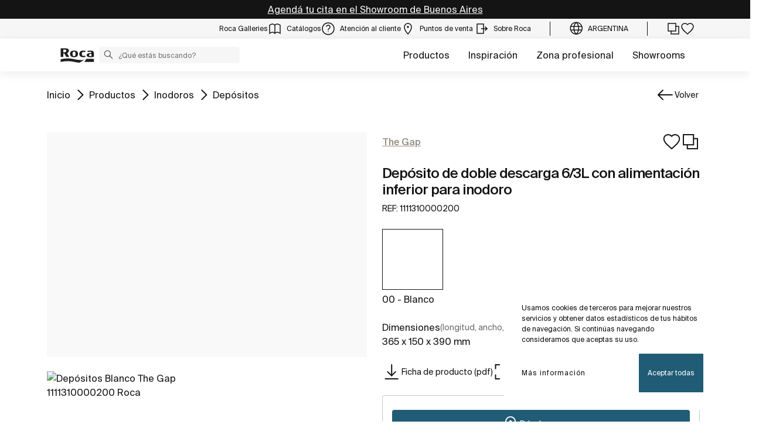

--- FILE ---
content_type: text/html;charset=utf-8
request_url: https://www.roca.com.ar/productos/deposito-doble-descarga-63l-alimentacion-inferior-inodoro-1111310..0200
body_size: 45657
content:
<!DOCTYPE html> <html class="ltr" dir="ltr" lang="es"> <head> <!-- Liferay DXP 7.4 2024.q1.4 - NODE 10.210.10.5 [MASTER] - MARKET AR - COUNTRY AR - LOCALE es_AR - LAYOUT 6 - DATE 17/01/2026 07:06:19 --> <title>Depósito de doble descarga 6/3L con alimentación inferior para inodoro (1111310000200) | Roca Argentina</title> <!-- Default meta tags --> <meta content="initial-scale=1.0, width=device-width" name="viewport" /> <meta content="text/html; charset=UTF-8" http-equiv="content-type" /> <!-- Description meta --> <meta name="description" lang="es-AR" content="Depósito de doble descarga 6/3L con alimentación inferior para inodoro, 365 x 150 x 390 mm, The Gap, Depósitos, ROCA. 1111310000200" /> <!-- Canonical, next, prev links --> <link rel="canonical" href="https://www.roca.com.ar/productos/deposito-doble-descarga-63l-alimentacion-inferior-inodoro-1111310..0200" /> <!-- OpenGraph metas --> <meta property="og:title" content="Depósito de doble descarga 6/3L con alimentación inferior para inodoro (1111310000200) | Roca Argentina" /> <meta property="og:type" content="website" /> <meta property="og:url" content="https://www.roca.com.ar/productos/deposito-doble-descarga-63l-alimentacion-inferior-inodoro-1111310..0200" /> <meta property="og:image" content="https://www.roca.es/RocaResourceServlet/resources/getTransformation?idObject=%7BF1DF14A2-64E0-4AF7-A9F4-EA78B023B73F%7D&trName=TF_Web_Big" /> <meta property="og:description" content="Depósito de doble descarga 6/3L con alimentación inferior para inodoro, 365 x 150 x 390 mm, The Gap, Depósitos, ROCA. 1111310000200" /> <meta property="og:locale" content="es_AR" /> <meta property="og:site_name" content="Roca Argentina" /> <!-- Language links --> <link rel="alternate" hreflang="x-default" href="https://www.roca.com.ar/productos/deposito-doble-descarga-63l-alimentacion-inferior-inodoro-1111310..0200" /> <!-- Zendesk --> <!-- Most important fonts pre-loading --> <link rel="preload" href="/o/roca-restyle-theme/fonts/suisse-intl/SuisseIntl-Regular.woff2" as="font" type="font/woff2" crossorigin="anonymous"> <link rel="preload" href="/o/roca-restyle-theme/fonts/suisse-intl/SuisseIntl-Medium.woff2" as="font" type="font/woff2" crossorigin="anonymous"> <link rel="preload" href="/o/roca-restyle-theme/fonts/helvetica/HelveticaNeueLTW01-45Light.woff2" as="font" type="font/woff2" crossorigin="anonymous"> <link rel="preload" href="/o/roca-restyle-theme/fonts/roboto/Roboto-Regular.woff2" as="font" type="font/woff2" crossorigin="anonymous"> <link rel="preload" href="/o/roca-restyle-theme/fonts/roboto/Roboto-Bold.woff2" as="font" type="font/woff2" crossorigin="anonymous"> <link rel="preload" href="/o/roca-restyle-theme/fonts/roboto/Roboto-Light.woff2" as="font" type="font/woff2" crossorigin="anonymous"> <link rel="preload" href="/o/roca-restyle-theme/fonts/roca-black/roca_black-webfont.woff2" as="font" type="font/woff2" crossorigin="anonymous"> <link rel="preload" href="/o/roca-restyle-theme/fonts/roca-black/roca-regular-webfont.woff2" as="font" type="font/woff2" crossorigin="anonymous"> <!-- Fonts not preloaded --> <link href="/o/roca-restyle-theme/fonts/roca-black/roca-black_italic-webfont.woff2" as="font" type="font/woff2" crossorigin="anonymous"> <link href="/o/roca-restyle-theme/fonts/roca-black/roca-bold_italic-webfont.woff2" as="font" type="font/woff2" crossorigin="anonymous"> <link href="/o/roca-restyle-theme/fonts/roca-black/roca-bold-webfont.woff2" as="font" type="font/woff2" crossorigin="anonymous"> <link href="/o/roca-restyle-theme/fonts/roca-black/roca-light_italic-webfont.woff2" as="font" type="font/woff2" crossorigin="anonymous"> <link href="/o/roca-restyle-theme/fonts/roca-black/roca-light-webfont.woff2" as="font" type="font/woff2" crossorigin="anonymous"> <link href="/o/roca-restyle-theme/fonts/roca-black/roca-regular_italic-webfont.woff2" as="font" type="font/woff2" crossorigin="anonymous"> <link href="/o/roca-restyle-theme/fonts/icofonts/icomoon.woff?nidxzc" as="font" type="font/woff" crossorigin="anonymous"> <!-- Roca Custom JSP Bag is ACTIVE --> <script type="importmap">{"imports":{"react-dom":"/o/frontend-js-react-web/__liferay__/exports/react-dom.js","@clayui/breadcrumb":"/o/frontend-taglib-clay/__liferay__/exports/@clayui$breadcrumb.js","@clayui/form":"/o/frontend-taglib-clay/__liferay__/exports/@clayui$form.js","@clayui/popover":"/o/frontend-taglib-clay/__liferay__/exports/@clayui$popover.js","@clayui/charts":"/o/frontend-taglib-clay/__liferay__/exports/@clayui$charts.js","@clayui/shared":"/o/frontend-taglib-clay/__liferay__/exports/@clayui$shared.js","@clayui/localized-input":"/o/frontend-taglib-clay/__liferay__/exports/@clayui$localized-input.js","@clayui/modal":"/o/frontend-taglib-clay/__liferay__/exports/@clayui$modal.js","@clayui/empty-state":"/o/frontend-taglib-clay/__liferay__/exports/@clayui$empty-state.js","react":"/o/frontend-js-react-web/__liferay__/exports/react.js","@clayui/color-picker":"/o/frontend-taglib-clay/__liferay__/exports/@clayui$color-picker.js","@clayui/navigation-bar":"/o/frontend-taglib-clay/__liferay__/exports/@clayui$navigation-bar.js","@clayui/pagination":"/o/frontend-taglib-clay/__liferay__/exports/@clayui$pagination.js","@clayui/icon":"/o/frontend-taglib-clay/__liferay__/exports/@clayui$icon.js","@clayui/table":"/o/frontend-taglib-clay/__liferay__/exports/@clayui$table.js","@clayui/autocomplete":"/o/frontend-taglib-clay/__liferay__/exports/@clayui$autocomplete.js","@clayui/slider":"/o/frontend-taglib-clay/__liferay__/exports/@clayui$slider.js","@clayui/management-toolbar":"/o/frontend-taglib-clay/__liferay__/exports/@clayui$management-toolbar.js","@clayui/multi-select":"/o/frontend-taglib-clay/__liferay__/exports/@clayui$multi-select.js","@clayui/nav":"/o/frontend-taglib-clay/__liferay__/exports/@clayui$nav.js","@clayui/time-picker":"/o/frontend-taglib-clay/__liferay__/exports/@clayui$time-picker.js","@clayui/provider":"/o/frontend-taglib-clay/__liferay__/exports/@clayui$provider.js","@clayui/upper-toolbar":"/o/frontend-taglib-clay/__liferay__/exports/@clayui$upper-toolbar.js","@clayui/loading-indicator":"/o/frontend-taglib-clay/__liferay__/exports/@clayui$loading-indicator.js","@clayui/panel":"/o/frontend-taglib-clay/__liferay__/exports/@clayui$panel.js","@clayui/drop-down":"/o/frontend-taglib-clay/__liferay__/exports/@clayui$drop-down.js","@clayui/list":"/o/frontend-taglib-clay/__liferay__/exports/@clayui$list.js","@clayui/date-picker":"/o/frontend-taglib-clay/__liferay__/exports/@clayui$date-picker.js","@clayui/label":"/o/frontend-taglib-clay/__liferay__/exports/@clayui$label.js","@clayui/data-provider":"/o/frontend-taglib-clay/__liferay__/exports/@clayui$data-provider.js","@liferay/frontend-js-api/data-set":"/o/frontend-js-dependencies-web/__liferay__/exports/@liferay$js-api$data-set.js","@clayui/core":"/o/frontend-taglib-clay/__liferay__/exports/@clayui$core.js","@clayui/pagination-bar":"/o/frontend-taglib-clay/__liferay__/exports/@clayui$pagination-bar.js","@clayui/layout":"/o/frontend-taglib-clay/__liferay__/exports/@clayui$layout.js","@clayui/multi-step-nav":"/o/frontend-taglib-clay/__liferay__/exports/@clayui$multi-step-nav.js","@liferay/frontend-js-api":"/o/frontend-js-dependencies-web/__liferay__/exports/@liferay$js-api.js","@clayui/css":"/o/frontend-taglib-clay/__liferay__/exports/@clayui$css.js","@clayui/toolbar":"/o/frontend-taglib-clay/__liferay__/exports/@clayui$toolbar.js","@clayui/alert":"/o/frontend-taglib-clay/__liferay__/exports/@clayui$alert.js","@clayui/badge":"/o/frontend-taglib-clay/__liferay__/exports/@clayui$badge.js","@clayui/link":"/o/frontend-taglib-clay/__liferay__/exports/@clayui$link.js","@clayui/card":"/o/frontend-taglib-clay/__liferay__/exports/@clayui$card.js","@clayui/progress-bar":"/o/frontend-taglib-clay/__liferay__/exports/@clayui$progress-bar.js","@clayui/tooltip":"/o/frontend-taglib-clay/__liferay__/exports/@clayui$tooltip.js","@clayui/button":"/o/frontend-taglib-clay/__liferay__/exports/@clayui$button.js","@clayui/tabs":"/o/frontend-taglib-clay/__liferay__/exports/@clayui$tabs.js","@clayui/sticker":"/o/frontend-taglib-clay/__liferay__/exports/@clayui$sticker.js"},"scopes":{}}</script><script data-senna-track="temporary">var Liferay = window.Liferay || {};Liferay.Icons = Liferay.Icons || {};Liferay.Icons.controlPanelSpritemap = 'https://www.roca.com.ar/o/admin-theme/images/clay/icons.svg';Liferay.Icons.spritemap = 'https://www.roca.com.ar/o/roca-restyle-theme/images/clay/icons.svg';</script> <script data-senna-track="permanent" type="text/javascript">window.Liferay = window.Liferay || {}; window.Liferay.CSP = {nonce: ''};</script> <script data-senna-track="permanent" src="/combo?browserId=chrome&minifierType=js&languageId=es_AR&t=1766599525004&/o/frontend-js-jquery-web/jquery/jquery.min.js&/o/frontend-js-jquery-web/jquery/init.js&/o/frontend-js-jquery-web/jquery/ajax.js&/o/frontend-js-jquery-web/jquery/bootstrap.bundle.min.js&/o/frontend-js-jquery-web/jquery/collapsible_search.js&/o/frontend-js-jquery-web/jquery/fm.js&/o/frontend-js-jquery-web/jquery/form.js&/o/frontend-js-jquery-web/jquery/popper.min.js&/o/frontend-js-jquery-web/jquery/side_navigation.js" type="text/javascript"></script> <link href="https://www.roca.com.ar/o/roca-restyle-theme/images/favicon.ico" rel="apple-touch-icon" /> <link href="https://www.roca.com.ar/o/roca-restyle-theme/images/favicon.ico" rel="icon" /> <link class="lfr-css-file" data-senna-track="temporary" href="https://www.roca.com.ar/o/roca-restyle-theme/css/clay.css?browserId=chrome&amp;themeId=rocarestyletheme_WAR_rocarestyletheme&amp;minifierType=css&amp;languageId=es_AR&amp;t=1767883266000" id="liferayAUICSS" rel="stylesheet" type="text/css" /> <link href="/combo?browserId=chrome&amp;minifierType=css&amp;themeId=rocarestyletheme_WAR_rocarestyletheme&amp;languageId=es_AR&amp;com_liferay_portal_search_web_search_bar_portlet_SearchBarPortlet_INSTANCE_templateSearch:%2Fo%2Fportal-search-web%2Fcss%2Fmain.css&amp;com_liferay_product_navigation_product_menu_web_portlet_ProductMenuPortlet:%2Fo%2Fproduct-navigation-product-menu-web%2Fcss%2Fmain.css&amp;com_liferay_product_navigation_user_personal_bar_web_portlet_ProductNavigationUserPersonalBarPortlet:%2Fo%2Fproduct-navigation-user-personal-bar-web%2Fcss%2Fmain.css&amp;com_liferay_site_navigation_menu_web_portlet_SiteNavigationMenuPortlet:%2Fo%2Fsite-navigation-menu-web%2Fcss%2Fmain.css&amp;t=1767883266000" rel="stylesheet" type="text/css" data-senna-track="temporary" id="1e295adf" /> <script type="text/javascript" data-senna-track="temporary">
	// <![CDATA[
		var Liferay = Liferay || {};

		Liferay.Browser = {
			acceptsGzip: function() {
				return true;
			},

			

			getMajorVersion: function() {
				return 131.0;
			},

			getRevision: function() {
				return '537.36';
			},
			getVersion: function() {
				return '131.0';
			},

			

			isAir: function() {
				return false;
			},
			isChrome: function() {
				return true;
			},
			isEdge: function() {
				return false;
			},
			isFirefox: function() {
				return false;
			},
			isGecko: function() {
				return true;
			},
			isIe: function() {
				return false;
			},
			isIphone: function() {
				return false;
			},
			isLinux: function() {
				return false;
			},
			isMac: function() {
				return true;
			},
			isMobile: function() {
				return false;
			},
			isMozilla: function() {
				return false;
			},
			isOpera: function() {
				return false;
			},
			isRtf: function() {
				return true;
			},
			isSafari: function() {
				return true;
			},
			isSun: function() {
				return false;
			},
			isWebKit: function() {
				return true;
			},
			isWindows: function() {
				return false;
			}
		};

		Liferay.Data = Liferay.Data || {};

		Liferay.Data.ICONS_INLINE_SVG = true;

		Liferay.Data.NAV_SELECTOR = '#navigation';

		Liferay.Data.NAV_SELECTOR_MOBILE = '#navigationCollapse';

		Liferay.Data.isCustomizationView = function() {
			return false;
		};

		Liferay.Data.notices = [
			
		];

		(function () {
			var available = {};

			var direction = {};

			

				available['es_ES'] = 'español\x20\x28España\x29';
				direction['es_ES'] = 'ltr';

			

				available['en_GB'] = 'inglés\x20\x28Reino\x20Unido\x29';
				direction['en_GB'] = 'ltr';

			

				available['en_US'] = 'inglés\x20\x28Estados\x20Unidos\x29';
				direction['en_US'] = 'ltr';

			

				available['pt_BR'] = 'portugués\x20\x28Brasil\x29';
				direction['pt_BR'] = 'ltr';

			

				available['de_DE'] = 'alemán\x20\x28Alemania\x29';
				direction['de_DE'] = 'ltr';

			

				available['de_CH'] = 'alemán\x20\x28Suiza\x29';
				direction['de_CH'] = 'ltr';

			

				available['bg_BG'] = 'búlgaro\x20\x28Bulgaria\x29';
				direction['bg_BG'] = 'ltr';

			

				available['ca_ES'] = 'catalán\x20\x28España\x29';
				direction['ca_ES'] = 'ltr';

			

				available['cs_CZ'] = 'checo\x20\x28Chequia\x29';
				direction['cs_CZ'] = 'ltr';

			

				available['zh_CN'] = 'chino\x20\x28China\x29';
				direction['zh_CN'] = 'ltr';

			

				available['zh_HK'] = 'chino\x20\x28Hong\x20Kong\x29';
				direction['zh_HK'] = 'ltr';

			

				available['zh_TW'] = 'chino\x20\x28Taiwán\x29';
				direction['zh_TW'] = 'ltr';

			

				available['hr_HR'] = 'croata\x20\x28Croacia\x29';
				direction['hr_HR'] = 'ltr';

			

				available['da_DK'] = 'danés\x20\x28Dinamarca\x29';
				direction['da_DK'] = 'ltr';

			

				available['sk_SK'] = 'eslovaco\x20\x28Eslovaquia\x29';
				direction['sk_SK'] = 'ltr';

			

				available['es_AR'] = 'español\x20\x28Argentina\x29';
				direction['es_AR'] = 'ltr';

			

				available['es_MX'] = 'español\x20\x28México\x29';
				direction['es_MX'] = 'ltr';

			

				available['fi_FI'] = 'finés\x20\x28Finlandia\x29';
				direction['fi_FI'] = 'ltr';

			

				available['fr_FR'] = 'francés\x20\x28Francia\x29';
				direction['fr_FR'] = 'ltr';

			

				available['fr_CH'] = 'francés\x20\x28Suiza\x29';
				direction['fr_CH'] = 'ltr';

			

				available['gl_ES'] = 'gallego\x20\x28España\x29';
				direction['gl_ES'] = 'ltr';

			

				available['el_GR'] = 'griego\x20\x28Grecia\x29';
				direction['el_GR'] = 'ltr';

			

				available['hu_HU'] = 'húngaro\x20\x28Hungría\x29';
				direction['hu_HU'] = 'ltr';

			

				available['en_AU'] = 'inglés\x20\x28Australia\x29';
				direction['en_AU'] = 'ltr';

			

				available['it_IT'] = 'italiano\x20\x28Italia\x29';
				direction['it_IT'] = 'ltr';

			

				available['it_CH'] = 'italiano\x20\x28Suiza\x29';
				direction['it_CH'] = 'ltr';

			

				available['lt_LT'] = 'lituano\x20\x28Lituania\x29';
				direction['lt_LT'] = 'ltr';

			

				available['nl_NL'] = 'neerlandés\x20\x28Holanda\x29';
				direction['nl_NL'] = 'ltr';

			

				available['no_NO'] = 'noruego\x20\x28Noruega\x29';
				direction['no_NO'] = 'ltr';

			

				available['pl_PL'] = 'polaco\x20\x28Polonia\x29';
				direction['pl_PL'] = 'ltr';

			

				available['pt_PT'] = 'portugués\x20\x28Portugal\x29';
				direction['pt_PT'] = 'ltr';

			

				available['ro_RO'] = 'rumano\x20\x28Rumania\x29';
				direction['ro_RO'] = 'ltr';

			

				available['ru_RU'] = 'ruso\x20\x28Rusia\x29';
				direction['ru_RU'] = 'ltr';

			

				available['sv_SE'] = 'sueco\x20\x28Suecia\x29';
				direction['sv_SE'] = 'ltr';

			

				available['th_TH'] = 'tailandés\x20\x28Tailandia\x29';
				direction['th_TH'] = 'ltr';

			

				available['tr_TR'] = 'turco\x20\x28Turquía\x29';
				direction['tr_TR'] = 'ltr';

			

				available['uk_UA'] = 'ucraniano\x20\x28Ucrania\x29';
				direction['uk_UA'] = 'ltr';

			

				available['eu_ES'] = 'vasco\x20\x28España\x29';
				direction['eu_ES'] = 'ltr';

			

				available['ar_EG'] = 'árabe\x20\x28Egipto\x29';
				direction['ar_EG'] = 'rtl';

			

				available['ko_KR'] = 'coreano\x20\x28Corea\x20del\x20Sur\x29';
				direction['ko_KR'] = 'ltr';

			

			Liferay.Language = {
				available,
				direction,
				get: function(key) {
					return key;
				}
			};
		})();

		var featureFlags = {"LPD-11018":false,"LPS-193884":false,"LPS-178642":false,"LPS-187284":false,"LPS-193005":false,"LPS-187285":false,"COMMERCE-8087":false,"LPS-192957":false,"LPS-114786":false,"LRAC-10757":false,"LPS-180090":false,"LPS-170809":false,"LPS-178052":false,"LPS-189856":false,"LPS-187436":false,"LPS-182184":false,"LPS-185892":false,"LPS-186620":false,"COMMERCE-12754":false,"LPS-184404":false,"LPS-180328":false,"LPS-198183":false,"LPS-171364":false,"LPS-153714":false,"LPS-96845":false,"LPS-170670":false,"LPD-15804":false,"LPS-141392":false,"LPS-153839":false,"LPS-169981":false,"LPS-200135":false,"LPS-187793":false,"LPS-177027":false,"LPD-11003":false,"COMMERCE-12192":false,"LPD-10793":false,"LPS-196768":false,"LPS-196724":false,"LPS-196847":false,"LPS-163118":false,"LPS-135430":false,"LPS-114700":false,"LPS-134060":false,"LPS-164563":false,"LPS-122920":false,"LPS-203351":false,"LPS-194395":false,"LPD-6368":false,"LPD-10701":false,"LPS-202104":false,"COMMERCE-9599":false,"LPS-187142":false,"LPD-15596":false,"LPS-198959":false,"LPS-196935":true,"LPS-187854":false,"LPS-176691":false,"LPS-197909":false,"LPS-202534":false,"COMMERCE-8949":false,"COMMERCE-11922":false,"LPS-194362":false,"LPS-174455":false,"LPS-153813":false,"LPD-10735":false,"LPS-165482":false,"COMMERCE-13024":false,"LPS-194763":false,"LPS-193551":false,"LPS-197477":false,"LPS-174816":false,"LPS-186360":false,"LPS-153332":false,"COMMERCE-12170":false,"LPS-179669":false,"LPS-174417":false,"LPD-31212":true,"LPS-183882":false,"LPS-155284":false,"LRAC-15017":false,"LPS-200108":false,"LPS-159643":false,"LPS-164948":false,"LPS-161033":false,"LPS-186870":false,"LPS-186871":false,"LPS-188058":false,"LPS-129412":false,"LPS-166126":false,"LPS-169837":false};

		Liferay.FeatureFlags = Object.keys(featureFlags).reduce(
			(acc, key) => ({
				...acc, [key]: featureFlags[key] === 'true' || featureFlags[key] === true
			}), {}
		);

		Liferay.PortletKeys = {
			DOCUMENT_LIBRARY: 'com_liferay_document_library_web_portlet_DLPortlet',
			DYNAMIC_DATA_MAPPING: 'com_liferay_dynamic_data_mapping_web_portlet_DDMPortlet',
			ITEM_SELECTOR: 'com_liferay_item_selector_web_portlet_ItemSelectorPortlet'
		};

		Liferay.PropsValues = {
			JAVASCRIPT_SINGLE_PAGE_APPLICATION_TIMEOUT: 0,
			UPLOAD_SERVLET_REQUEST_IMPL_MAX_SIZE: 31457280000
		};

		Liferay.ThemeDisplay = {

			

			
				getLayoutId: function() {
					return '6';
				},

				

				getLayoutRelativeControlPanelURL: function() {
					return '/group/roca/~/control_panel/manage';
				},

				getLayoutRelativeURL: function() {
					return '/web/roca/productos/producto';
				},
				getLayoutURL: function() {
					return 'https://www.roca.com.ar/web/roca/productos/producto';
				},
				getParentLayoutId: function() {
					return '3';
				},
				isControlPanel: function() {
					return false;
				},
				isPrivateLayout: function() {
					return 'false';
				},
				isVirtualLayout: function() {
					return false;
				},
			

			getBCP47LanguageId: function() {
				return 'es-ES';
			},
			getCanonicalURL: function() {

				

				return 'https\x3a\x2f\x2fwww\x2eroca\x2ecom\x2ear';
			},
			getCDNBaseURL: function() {
				return 'https://www.roca.com.ar';
			},
			getCDNDynamicResourcesHost: function() {
				return '';
			},
			getCDNHost: function() {
				return '';
			},
			getCompanyGroupId: function() {
				return '20135';
			},
			getCompanyId: function() {
				return '20099';
			},
			getDefaultLanguageId: function() {
				return 'es_ES';
			},
			getDoAsUserIdEncoded: function() {
				return '';
			},
			getLanguageId: function() {
				return 'es_AR';
			},
			getParentGroupId: function() {
				return '20126';
			},
			getPathContext: function() {
				return '';
			},
			getPathImage: function() {
				return '/image';
			},
			getPathJavaScript: function() {
				return '/o/frontend-js-web';
			},
			getPathMain: function() {
				return '/c';
			},
			getPathThemeImages: function() {
				return 'https://www.roca.com.ar/o/roca-restyle-theme/images';
			},
			getPathThemeRoot: function() {
				return '/o/roca-restyle-theme';
			},
			getPlid: function() {
				return '80133';
			},
			getPortalURL: function() {
				return 'https://www.roca.com.ar';
			},
			getRealUserId: function() {
				return '20103';
			},
			getRemoteAddr: function() {
				return '10.210.223.7';
			},
			getRemoteHost: function() {
				return '10.210.223.7';
			},
			getScopeGroupId: function() {
				return '20126';
			},
			getScopeGroupIdOrLiveGroupId: function() {
				return '20126';
			},
			getSessionId: function() {
				return '';
			},
			getSiteAdminURL: function() {
				return 'https://www.roca.com.ar/group/roca/~/control_panel/manage?p_p_lifecycle=0&p_p_state=maximized&p_p_mode=view';
			},
			getSiteGroupId: function() {
				return '20126';
			},
			getURLControlPanel: function() {
				return '/group/control_panel?refererPlid=80133';
			},
			getURLHome: function() {
				return 'https\x3a\x2f\x2fwww\x2eroca\x2ecom\x2ear\x2fweb\x2froca\x2f';
			},
			getUserEmailAddress: function() {
				return '';
			},
			getUserId: function() {
				return '20103';
			},
			getUserName: function() {
				return '';
			},
			isAddSessionIdToURL: function() {
				return false;
			},
			isImpersonated: function() {
				return false;
			},
			isSignedIn: function() {
				return false;
			},

			isStagedPortlet: function() {
				
					
						return false;
					
				
			},

			isStateExclusive: function() {
				return false;
			},
			isStateMaximized: function() {
				return false;
			},
			isStatePopUp: function() {
				return false;
			}
		};

		var themeDisplay = Liferay.ThemeDisplay;

		Liferay.AUI = {

			

			getCombine: function() {
				return true;
			},
			getComboPath: function() {
				return '/combo/?browserId=chrome&minifierType=&languageId=es_AR&t=1766599462004&';
			},
			getDateFormat: function() {
				return '%d/%m/%Y';
			},
			getEditorCKEditorPath: function() {
				return '/o/frontend-editor-ckeditor-web';
			},
			getFilter: function() {
				var filter = 'raw';

				
					
						filter = 'min';
					
					

				return filter;
			},
			getFilterConfig: function() {
				var instance = this;

				var filterConfig = null;

				if (!instance.getCombine()) {
					filterConfig = {
						replaceStr: '.js' + instance.getStaticResourceURLParams(),
						searchExp: '\\.js$'
					};
				}

				return filterConfig;
			},
			getJavaScriptRootPath: function() {
				return '/o/frontend-js-web';
			},
			getPortletRootPath: function() {
				return '/html/portlet';
			},
			getStaticResourceURLParams: function() {
				return '?browserId=chrome&minifierType=&languageId=es_AR&t=1766599462004';
			}
		};

		Liferay.authToken = 'Cy4jfgSZ';

		

		Liferay.currentURL = '\x2fproductos\x2fdeposito-doble-descarga-63l-alimentacion-inferior-inodoro-1111310\x2e\x2e0200';
		Liferay.currentURLEncoded = '\x252Fproductos\x252Fdeposito-doble-descarga-63l-alimentacion-inferior-inodoro-1111310\x2e\x2e0200';
	// ]]>
</script> <script data-senna-track="temporary" type="text/javascript">window.__CONFIG__= {basePath: '',combine: true, defaultURLParams: null, explainResolutions: false, exposeGlobal: false, logLevel: 'warn', moduleType: 'module', namespace:'Liferay', nonce: '', reportMismatchedAnonymousModules: 'warn', resolvePath: '/o/js_resolve_modules', url: '/combo/?browserId=chrome&minifierType=js&languageId=es_AR&t=1766599462004&', waitTimeout: 57000};</script><script data-senna-track="permanent" src="/o/frontend-js-loader-modules-extender/loader.js?&mac=9WaMmhziBCkScHZwrrVcOR7VZF4=&browserId=chrome&languageId=es_AR&minifierType=js" type="text/javascript"></script><script data-senna-track="permanent" src="/combo?browserId=chrome&minifierType=js&languageId=es_AR&t=1766599462004&/o/frontend-js-aui-web/aui/aui/aui-min.js&/o/frontend-js-aui-web/liferay/modules.js&/o/frontend-js-aui-web/liferay/aui_sandbox.js&/o/frontend-js-aui-web/aui/attribute-base/attribute-base-min.js&/o/frontend-js-aui-web/aui/attribute-complex/attribute-complex-min.js&/o/frontend-js-aui-web/aui/attribute-core/attribute-core-min.js&/o/frontend-js-aui-web/aui/attribute-observable/attribute-observable-min.js&/o/frontend-js-aui-web/aui/attribute-extras/attribute-extras-min.js&/o/frontend-js-aui-web/aui/event-custom-base/event-custom-base-min.js&/o/frontend-js-aui-web/aui/event-custom-complex/event-custom-complex-min.js&/o/frontend-js-aui-web/aui/oop/oop-min.js&/o/frontend-js-aui-web/aui/aui-base-lang/aui-base-lang-min.js&/o/frontend-js-aui-web/liferay/dependency.js&/o/frontend-js-aui-web/liferay/util.js&/o/oauth2-provider-web/js/liferay.js&/o/frontend-js-web/liferay/dom_task_runner.js&/o/frontend-js-web/liferay/events.js&/o/frontend-js-web/liferay/lazy_load.js&/o/frontend-js-web/liferay/liferay.js&/o/frontend-js-web/liferay/global.bundle.js&/o/frontend-js-web/liferay/portlet.js&/o/frontend-js-web/liferay/workflow.js" type="text/javascript"></script> <script data-senna-track="temporary" type="text/javascript">window.Liferay = Liferay || {}; window.Liferay.OAuth2 = {getAuthorizeURL: function() {return 'https://www.roca.com.ar/o/oauth2/authorize';}, getBuiltInRedirectURL: function() {return 'https://www.roca.com.ar/o/oauth2/redirect';}, getIntrospectURL: function() { return 'https://www.roca.com.ar/o/oauth2/introspect';}, getTokenURL: function() {return 'https://www.roca.com.ar/o/oauth2/token';}, getUserAgentApplication: function(externalReferenceCode) {return Liferay.OAuth2._userAgentApplications[externalReferenceCode];}, _userAgentApplications: {}}</script><script data-senna-track="temporary" type="text/javascript">try {var MODULE_MAIN='contacts-web@5.0.57/index';var MODULE_PATH='/o/contacts-web';AUI().applyConfig({groups:{contactscenter:{base:MODULE_PATH+"/js/",combine:Liferay.AUI.getCombine(),filter:Liferay.AUI.getFilterConfig(),modules:{"liferay-contacts-center":{path:"main.js",requires:["aui-io-plugin-deprecated","aui-toolbar","autocomplete-base","datasource-io","json-parse","liferay-portlet-base","liferay-util-window"]}},root:MODULE_PATH+"/js/"}}});
} catch(error) {console.error(error);}try {var MODULE_MAIN='portal-workflow-kaleo-designer-web@5.0.125/index';var MODULE_PATH='/o/portal-workflow-kaleo-designer-web';AUI().applyConfig({groups:{"kaleo-designer":{base:MODULE_PATH+"/designer/js/legacy/",combine:Liferay.AUI.getCombine(),filter:Liferay.AUI.getFilterConfig(),modules:{"liferay-kaleo-designer-autocomplete-util":{path:"autocomplete_util.js",requires:["autocomplete","autocomplete-highlighters"]},"liferay-kaleo-designer-definition-diagram-controller":{path:"definition_diagram_controller.js",requires:["liferay-kaleo-designer-field-normalizer","liferay-kaleo-designer-utils"]},"liferay-kaleo-designer-dialogs":{path:"dialogs.js",requires:["liferay-util-window"]},"liferay-kaleo-designer-editors":{path:"editors.js",requires:["aui-ace-editor","aui-ace-editor-mode-xml","aui-base","aui-datatype","aui-node","liferay-kaleo-designer-autocomplete-util","liferay-kaleo-designer-utils"]},"liferay-kaleo-designer-field-normalizer":{path:"field_normalizer.js",requires:["liferay-kaleo-designer-remote-services"]},"liferay-kaleo-designer-nodes":{path:"nodes.js",requires:["aui-datatable","aui-datatype","aui-diagram-builder","liferay-kaleo-designer-editors","liferay-kaleo-designer-utils"]},"liferay-kaleo-designer-remote-services":{path:"remote_services.js",requires:["aui-io"]},"liferay-kaleo-designer-templates":{path:"templates.js",requires:["aui-tpl-snippets-deprecated"]},"liferay-kaleo-designer-utils":{path:"utils.js",requires:[]},"liferay-kaleo-designer-xml-definition":{path:"xml_definition.js",requires:["aui-base","aui-component","dataschema-xml","datatype-xml"]},"liferay-kaleo-designer-xml-definition-serializer":{path:"xml_definition_serializer.js",requires:["escape","liferay-kaleo-designer-xml-util"]},"liferay-kaleo-designer-xml-util":{path:"xml_util.js",requires:["aui-base"]},"liferay-portlet-kaleo-designer":{path:"main.js",requires:["aui-ace-editor","aui-ace-editor-mode-xml","aui-tpl-snippets-deprecated","dataschema-xml","datasource","datatype-xml","event-valuechange","io-form","liferay-kaleo-designer-autocomplete-util","liferay-kaleo-designer-editors","liferay-kaleo-designer-nodes","liferay-kaleo-designer-remote-services","liferay-kaleo-designer-utils","liferay-kaleo-designer-xml-util","liferay-util-window"]}},root:MODULE_PATH+"/designer/js/legacy/"}}});
} catch(error) {console.error(error);}try {var MODULE_MAIN='staging-processes-web@5.0.55/index';var MODULE_PATH='/o/staging-processes-web';AUI().applyConfig({groups:{stagingprocessesweb:{base:MODULE_PATH+"/",combine:Liferay.AUI.getCombine(),filter:Liferay.AUI.getFilterConfig(),modules:{"liferay-staging-processes-export-import":{path:"js/main.js",requires:["aui-datatype","aui-dialog-iframe-deprecated","aui-modal","aui-parse-content","aui-toggler","liferay-portlet-base","liferay-util-window"]}},root:MODULE_PATH+"/"}}});
} catch(error) {console.error(error);}try {var MODULE_MAIN='@liferay/frontend-js-state-web@1.0.20/index';var MODULE_PATH='/o/frontend-js-state-web';AUI().applyConfig({groups:{state:{mainModule:MODULE_MAIN}}});
} catch(error) {console.error(error);}try {var MODULE_MAIN='calendar-web@5.0.89/index';var MODULE_PATH='/o/calendar-web';AUI().applyConfig({groups:{calendar:{base:MODULE_PATH+"/js/",combine:Liferay.AUI.getCombine(),filter:Liferay.AUI.getFilterConfig(),modules:{"liferay-calendar-a11y":{path:"calendar_a11y.js",requires:["calendar"]},"liferay-calendar-container":{path:"calendar_container.js",requires:["aui-alert","aui-base","aui-component","liferay-portlet-base"]},"liferay-calendar-date-picker-sanitizer":{path:"date_picker_sanitizer.js",requires:["aui-base"]},"liferay-calendar-interval-selector":{path:"interval_selector.js",requires:["aui-base","liferay-portlet-base"]},"liferay-calendar-interval-selector-scheduler-event-link":{path:"interval_selector_scheduler_event_link.js",requires:["aui-base","liferay-portlet-base"]},"liferay-calendar-list":{path:"calendar_list.js",requires:["aui-template-deprecated","liferay-scheduler"]},"liferay-calendar-message-util":{path:"message_util.js",requires:["liferay-util-window"]},"liferay-calendar-recurrence-converter":{path:"recurrence_converter.js",requires:[]},"liferay-calendar-recurrence-dialog":{path:"recurrence.js",requires:["aui-base","liferay-calendar-recurrence-util"]},"liferay-calendar-recurrence-util":{path:"recurrence_util.js",requires:["aui-base","liferay-util-window"]},"liferay-calendar-reminders":{path:"calendar_reminders.js",requires:["aui-base"]},"liferay-calendar-remote-services":{path:"remote_services.js",requires:["aui-base","aui-component","liferay-calendar-util","liferay-portlet-base"]},"liferay-calendar-session-listener":{path:"session_listener.js",requires:["aui-base","liferay-scheduler"]},"liferay-calendar-simple-color-picker":{path:"simple_color_picker.js",requires:["aui-base","aui-template-deprecated"]},"liferay-calendar-simple-menu":{path:"simple_menu.js",requires:["aui-base","aui-template-deprecated","event-outside","event-touch","widget-modality","widget-position","widget-position-align","widget-position-constrain","widget-stack","widget-stdmod"]},"liferay-calendar-util":{path:"calendar_util.js",requires:["aui-datatype","aui-io","aui-scheduler","aui-toolbar","autocomplete","autocomplete-highlighters"]},"liferay-scheduler":{path:"scheduler.js",requires:["async-queue","aui-datatype","aui-scheduler","dd-plugin","liferay-calendar-a11y","liferay-calendar-message-util","liferay-calendar-recurrence-converter","liferay-calendar-recurrence-util","liferay-calendar-util","liferay-scheduler-event-recorder","liferay-scheduler-models","promise","resize-plugin"]},"liferay-scheduler-event-recorder":{path:"scheduler_event_recorder.js",requires:["dd-plugin","liferay-calendar-util","resize-plugin"]},"liferay-scheduler-models":{path:"scheduler_models.js",requires:["aui-datatype","dd-plugin","liferay-calendar-util"]}},root:MODULE_PATH+"/js/"}}});
} catch(error) {console.error(error);}try {var MODULE_MAIN='frontend-editor-alloyeditor-web@5.0.46/index';var MODULE_PATH='/o/frontend-editor-alloyeditor-web';AUI().applyConfig({groups:{alloyeditor:{base:MODULE_PATH+"/js/",combine:Liferay.AUI.getCombine(),filter:Liferay.AUI.getFilterConfig(),modules:{"liferay-alloy-editor":{path:"alloyeditor.js",requires:["aui-component","liferay-portlet-base","timers"]},"liferay-alloy-editor-source":{path:"alloyeditor_source.js",requires:["aui-debounce","liferay-fullscreen-source-editor","liferay-source-editor","plugin"]}},root:MODULE_PATH+"/js/"}}});
} catch(error) {console.error(error);}try {var MODULE_MAIN='exportimport-web@5.0.83/index';var MODULE_PATH='/o/exportimport-web';AUI().applyConfig({groups:{exportimportweb:{base:MODULE_PATH+"/",combine:Liferay.AUI.getCombine(),filter:Liferay.AUI.getFilterConfig(),modules:{"liferay-export-import-export-import":{path:"js/main.js",requires:["aui-datatype","aui-dialog-iframe-deprecated","aui-modal","aui-parse-content","aui-toggler","liferay-portlet-base","liferay-util-window"]}},root:MODULE_PATH+"/"}}});
} catch(error) {console.error(error);}try {var MODULE_MAIN='dynamic-data-mapping-web@5.0.100/index';var MODULE_PATH='/o/dynamic-data-mapping-web';!function(){const a=Liferay.AUI;AUI().applyConfig({groups:{ddm:{base:MODULE_PATH+"/js/",combine:Liferay.AUI.getCombine(),filter:a.getFilterConfig(),modules:{"liferay-ddm-form":{path:"ddm_form.js",requires:["aui-base","aui-datatable","aui-datatype","aui-image-viewer","aui-parse-content","aui-set","aui-sortable-list","json","liferay-form","liferay-map-base","liferay-translation-manager","liferay-util-window"]},"liferay-portlet-dynamic-data-mapping":{condition:{trigger:"liferay-document-library"},path:"main.js",requires:["arraysort","aui-form-builder-deprecated","aui-form-validator","aui-map","aui-text-unicode","json","liferay-menu","liferay-translation-manager","liferay-util-window","text"]},"liferay-portlet-dynamic-data-mapping-custom-fields":{condition:{trigger:"liferay-document-library"},path:"custom_fields.js",requires:["liferay-portlet-dynamic-data-mapping"]}},root:MODULE_PATH+"/js/"}}})}();
} catch(error) {console.error(error);}try {var MODULE_MAIN='portal-search-web@6.0.127/index';var MODULE_PATH='/o/portal-search-web';AUI().applyConfig({groups:{search:{base:MODULE_PATH+"/js/",combine:Liferay.AUI.getCombine(),filter:Liferay.AUI.getFilterConfig(),modules:{"liferay-search-custom-filter":{path:"custom_filter.js",requires:[]},"liferay-search-date-facet":{path:"date_facet.js",requires:["aui-form-validator","liferay-search-facet-util"]},"liferay-search-facet-util":{path:"facet_util.js",requires:[]},"liferay-search-modified-facet":{path:"modified_facet.js",requires:["aui-form-validator","liferay-search-facet-util"]},"liferay-search-sort-configuration":{path:"sort_configuration.js",requires:["aui-node"]},"liferay-search-sort-util":{path:"sort_util.js",requires:[]}},root:MODULE_PATH+"/js/"}}});
} catch(error) {console.error(error);}try {var MODULE_MAIN='@liferay/frontend-js-react-web@5.0.37/index';var MODULE_PATH='/o/frontend-js-react-web';AUI().applyConfig({groups:{react:{mainModule:MODULE_MAIN}}});
} catch(error) {console.error(error);}try {var MODULE_MAIN='frontend-js-components-web@2.0.63/index';var MODULE_PATH='/o/frontend-js-components-web';AUI().applyConfig({groups:{components:{mainModule:MODULE_MAIN}}});
} catch(error) {console.error(error);}try {var MODULE_MAIN='@liferay/document-library-web@6.0.177/document_library/js/index';var MODULE_PATH='/o/document-library-web';AUI().applyConfig({groups:{dl:{base:MODULE_PATH+"/document_library/js/legacy/",combine:Liferay.AUI.getCombine(),filter:Liferay.AUI.getFilterConfig(),modules:{"document-library-upload-component":{path:"DocumentLibraryUpload.js",requires:["aui-component","aui-data-set-deprecated","aui-overlay-manager-deprecated","aui-overlay-mask-deprecated","aui-parse-content","aui-progressbar","aui-template-deprecated","liferay-search-container","querystring-parse-simple","uploader"]}},root:MODULE_PATH+"/document_library/js/legacy/"}}});
} catch(error) {console.error(error);}</script> <script type="text/javascript" data-senna-track="temporary">
	// <![CDATA[
		
			
				
		

		
	// ]]>
</script> <link class="lfr-css-file" data-senna-track="temporary" href="https://www.roca.com.ar/o/roca-restyle-theme/css/main.css?browserId=chrome&amp;themeId=rocarestyletheme_WAR_rocarestyletheme&amp;minifierType=css&amp;languageId=es_AR&amp;t=1767883266000" id="liferayThemeCSS" rel="stylesheet" type="text/css" /> <style data-senna-track="temporary" type="text/css">

		

			

		

			

		

			

		

			

		

			

		

			

		

			

		

			

		

			

		

			

		

			

		

			

		

			

		

			

		

			

		

			

		

			

		

			

		

			

		

			

		

			

		

			

		

			

		

	</style> <div class="cookie-warn"> <div class="cookie-warn__wrapper"> <!-- Eliminado icono de cerrar --> <div class="cookie-warn__content"> <p> Usamos cookies de terceros para mejorar nuestros servicios y obtener datos estadísticos de tus hábitos de navegación. Si continúas navegando consideramos que aceptas su uso. </p> </div> <!-- Inicio nueva seccion action --> <div class="cookie-warn__action"> <a class="cookie-warn__info" href="/politica-de-cookies"> Más información </a> <a class="close-cookie cookie-warn__accept" href="#"> Aceptar todas </a> </div> <!-- Fin nueva seccion action --> </div> </div> <script src="https://www.roca.com.ar/o/roca-restyle-theme/js/lib/slick.min.js?v1"></script> 
<script>(window.BOOMR_mq=window.BOOMR_mq||[]).push(["addVar",{"rua.upush":"false","rua.cpush":"false","rua.upre":"false","rua.cpre":"false","rua.uprl":"false","rua.cprl":"false","rua.cprf":"false","rua.trans":"","rua.cook":"false","rua.ims":"false","rua.ufprl":"false","rua.cfprl":"false","rua.isuxp":"false","rua.texp":"norulematch","rua.ceh":"false","rua.ueh":"false","rua.ieh.st":"0"}]);</script>
                              <script>!function(e){var n="https://s.go-mpulse.net/boomerang/";if("False"=="True")e.BOOMR_config=e.BOOMR_config||{},e.BOOMR_config.PageParams=e.BOOMR_config.PageParams||{},e.BOOMR_config.PageParams.pci=!0,n="https://s2.go-mpulse.net/boomerang/";if(window.BOOMR_API_key="7LKJE-3WEN3-NVGZ2-KCY9N-L4T8D",function(){function e(){if(!o){var e=document.createElement("script");e.id="boomr-scr-as",e.src=window.BOOMR.url,e.async=!0,i.parentNode.appendChild(e),o=!0}}function t(e){o=!0;var n,t,a,r,d=document,O=window;if(window.BOOMR.snippetMethod=e?"if":"i",t=function(e,n){var t=d.createElement("script");t.id=n||"boomr-if-as",t.src=window.BOOMR.url,BOOMR_lstart=(new Date).getTime(),e=e||d.body,e.appendChild(t)},!window.addEventListener&&window.attachEvent&&navigator.userAgent.match(/MSIE [67]\./))return window.BOOMR.snippetMethod="s",void t(i.parentNode,"boomr-async");a=document.createElement("IFRAME"),a.src="about:blank",a.title="",a.role="presentation",a.loading="eager",r=(a.frameElement||a).style,r.width=0,r.height=0,r.border=0,r.display="none",i.parentNode.appendChild(a);try{O=a.contentWindow,d=O.document.open()}catch(_){n=document.domain,a.src="javascript:var d=document.open();d.domain='"+n+"';void(0);",O=a.contentWindow,d=O.document.open()}if(n)d._boomrl=function(){this.domain=n,t()},d.write("<bo"+"dy onload='document._boomrl();'>");else if(O._boomrl=function(){t()},O.addEventListener)O.addEventListener("load",O._boomrl,!1);else if(O.attachEvent)O.attachEvent("onload",O._boomrl);d.close()}function a(e){window.BOOMR_onload=e&&e.timeStamp||(new Date).getTime()}if(!window.BOOMR||!window.BOOMR.version&&!window.BOOMR.snippetExecuted){window.BOOMR=window.BOOMR||{},window.BOOMR.snippetStart=(new Date).getTime(),window.BOOMR.snippetExecuted=!0,window.BOOMR.snippetVersion=12,window.BOOMR.url=n+"7LKJE-3WEN3-NVGZ2-KCY9N-L4T8D";var i=document.currentScript||document.getElementsByTagName("script")[0],o=!1,r=document.createElement("link");if(r.relList&&"function"==typeof r.relList.supports&&r.relList.supports("preload")&&"as"in r)window.BOOMR.snippetMethod="p",r.href=window.BOOMR.url,r.rel="preload",r.as="script",r.addEventListener("load",e),r.addEventListener("error",function(){t(!0)}),setTimeout(function(){if(!o)t(!0)},3e3),BOOMR_lstart=(new Date).getTime(),i.parentNode.appendChild(r);else t(!1);if(window.addEventListener)window.addEventListener("load",a,!1);else if(window.attachEvent)window.attachEvent("onload",a)}}(),"".length>0)if(e&&"performance"in e&&e.performance&&"function"==typeof e.performance.setResourceTimingBufferSize)e.performance.setResourceTimingBufferSize();!function(){if(BOOMR=e.BOOMR||{},BOOMR.plugins=BOOMR.plugins||{},!BOOMR.plugins.AK){var n=""=="true"?1:0,t="",a="clpp2pax2w5ne2llgtva-f-7e18ccbe7-clientnsv4-s.akamaihd.net",i="false"=="true"?2:1,o={"ak.v":"39","ak.cp":"734430","ak.ai":parseInt("1002511",10),"ak.ol":"0","ak.cr":9,"ak.ipv":4,"ak.proto":"h2","ak.rid":"9c0b5c6f","ak.r":51095,"ak.a2":n,"ak.m":"dsca","ak.n":"essl","ak.bpcip":"18.222.253.0","ak.cport":55296,"ak.gh":"23.215.214.239","ak.quicv":"","ak.tlsv":"tls1.3","ak.0rtt":"","ak.0rtt.ed":"","ak.csrc":"-","ak.acc":"","ak.t":"1768633578","ak.ak":"hOBiQwZUYzCg5VSAfCLimQ==5ctbUjuZTMQYaUe0/cIud82eEMg2ssu43Ba0yusjgAp9F+kQGLdAWHD1NpI4ZppVMT3zMm34WfjB4/[base64]/6KlcFomKE8uAsibPfQRMu+ldMUIRjoijl9ZoyLjMIdMQk19eH2F+GB23PaxFbsSTMfk1+ivyVtSti8uhZTykFUr7dmdY=","ak.pv":"9","ak.dpoabenc":"","ak.tf":i};if(""!==t)o["ak.ruds"]=t;var r={i:!1,av:function(n){var t="http.initiator";if(n&&(!n[t]||"spa_hard"===n[t]))o["ak.feo"]=void 0!==e.aFeoApplied?1:0,BOOMR.addVar(o)},rv:function(){var e=["ak.bpcip","ak.cport","ak.cr","ak.csrc","ak.gh","ak.ipv","ak.m","ak.n","ak.ol","ak.proto","ak.quicv","ak.tlsv","ak.0rtt","ak.0rtt.ed","ak.r","ak.acc","ak.t","ak.tf"];BOOMR.removeVar(e)}};BOOMR.plugins.AK={akVars:o,akDNSPreFetchDomain:a,init:function(){if(!r.i){var e=BOOMR.subscribe;e("before_beacon",r.av,null,null),e("onbeacon",r.rv,null,null),r.i=!0}return this},is_complete:function(){return!0}}}}()}(window);</script></head> <body class="chrome controls-visible yui3-skin-sam guest-site signed-out public-page site "> <!-- Google Tag Manager --> <noscript> <iframe src="//www.googletagmanager.com/ns.html?id=GTM-PQ8HXV" height="0" width="0" style="display:none;visibility:hidden"></iframe> </noscript> <script>(function(w,d,s,l,i){w[l]=w[l]||[];w[l].push({'gtm.start':new Date().getTime(),event:'gtm.js'});var f=d.getElementsByTagName(s)[0],j=d.createElement(s),dl=l!='dataLayer'?'&l='+l:'';j.async=true;j.src='//www.googletagmanager.com/gtm.js?id='+i+dl;f.parentNode.insertBefore(j,f);})(window,document,'script','dataLayer','GTM-PQ8HXV');</script> <!-- End Google Tag Manager --> <div class="container-fluid aux-wrapper"> <div class="promoSubmenu"> <section class="promomenu-section"> <a class="promomenu-link" data-toggle="modal" data-target="#promoBannerDisp" href="#"> Agendá tu cita en el Showroom de Buenos Aires </a> </section> </div> <header class="js-header"> <div class="main-header__wrapper"> <section class="supramenu"> <div class="container"> <div class="row"> <div class="col-12 supramenu-cols"> <div class="supramenu-left"> <ul class="supramenu__list supramenu__list--left"> <li class="supramenu__item"><a class="supramenu__link" href="/galleries" target=""><div><span>Roca Galleries</span></div></a></li><li class="supramenu__item"><a class="supramenu__link" href="/productos/descargas" target=""><img class="icon-right-space" alt="" data-fileentryid="346442418" src="https://www.roca.com.ar/documents/20126/346080475/book-opened.svg/2dd01c26-92e4-8dff-c86e-85c72ac5e946?t=1753429188789" title="Catálogos" style="" /><div><span>Catálogos</span></div></a></li><li class="supramenu__item"><a class="supramenu__link" href="/atencion-al-cliente" target=""><img class="icon-right-space" alt="" data-fileentryid="346080684" src="https://www.roca.com.ar/documents/20126/346080475/help.svg/5c18e012-d4ab-93c6-5b79-1c897e087a3a?t=1753429149266" title="Atención al cliente" style="" /><div><span>Atención al cliente</span></div></a></li><li class="supramenu__item"><a class="supramenu__link" href="/puntos-de-venta" target=""><img class="icon-right-space" alt="" data-fileentryid="346080678" src="https://www.roca.com.ar/documents/20126/346080475/location.svg/f878b6f9-76fd-a3d8-c494-938d6fcae04b?t=1753429133504" title="Puntos de venta " style="" /><div><span>Puntos de venta </span></div></a></li><li class="supramenu__item about-us"><a class="supramenu__link" href="/sobre-roca" target="_blank"><img class="icon-right-space" alt="" data-fileentryid="346080690" src="https://www.roca.com.ar/documents/20126/346080475/exit.svg/4f2c42a8-cabc-3e9c-d179-b3c0adad624c?t=1753429136975" title="Sobre Roca" style="" /><div><span>Sobre Roca</span></div></a></li> </ul> </div> <div class="supramenu-center"> <ul class="supramenu__list supramenu__list--center"> <li class="supramenu__item supramenu__item--country menu-country-trigger"> <a class="supramenu__link menu-country-link" href="javascript:void(0)" data-groupid="20126" data-languageid="es_AR" data-target="country-menu-collapse"> <span class="menu-country-text-link"> <i class="icon-language icon-right-space"></i> <div><span>Argentina</span></div> </span> </a> </li> </ul> </div> <div class="supramenu-right"> <ul class="supramenu__list supramenu__list--right"> <li class="supramenu__item"><a class="supramenu__link" href="/area-usuario?section=comparator" target=""><img alt="" data-fileentryid="346080696" src="https://www.roca.com.ar/documents/20126/346080475/cards.svg/e2c6724b-4495-e3b1-15b5-99b4103bc63f?t=1753429167426" style="" /></a></li><li class="supramenu__item"><a class="supramenu__link" href="/area-usuario?section=favorites" target=""><img alt="" data-fileentryid="346080702" src="https://www.roca.com.ar/documents/20126/346080475/favourite.svg/149ba6f1-de77-541d-9a64-31b16539ace4?t=1753429139852" style="" /></a></li> </ul> </div> </div> </div> </div> </section> <section class="main-nav js-main-nav"> <div class="main-nav-container container"> <div class="d-flex align-items-center justify-content-between"> <div class="logo-search-header"> <div class="js-h-hamburger menu-trigger"> <a href="javascript:void(0)" data-target="main-menu-collapse"> <span class="icon-hamburger"></span> </a> </div> <div class="logo-header"> <a href="/" target=""> <img alt="" data-fileentryid="346080477" src="https://www.roca.com.ar/documents/20126/346080475/roca-logo.svg/4dc29d13-1df3-b628-786b-7c63db57cdcd?t=1753429104544" style="" /> </a> </div> <div class="search-header"> <a id="desktop-search-icon" class="search-icon" href="javascript:void(0);" role="button" title="Enter your search"> <span class="icon-search"></span> </a> <input id="desktop-search-input" class="search-input" data-url="/search" name="q" placeholder="¿Qué estás buscando? " type="search" /> </div> </div> <nav class="main-menu__wrapper"> <ul class="main-menu__list" id="id001"> <li class="main-menu__item js-collapse-sm"> <div class="link-wrapper"> <a class="main-menu__link" href="/productos" target=""> Productos </a> </div> <div id="menu-section-1" class="js-menu-collapse dropdown-menu mega-menu"> <div class="wrapper"> <section> <div class="container"> <div class="row"> <div class="main-content col-xl-8 col-lg-8 col-12"> <div class="header-menu"> Productos <a class="desktop-go-to" href="/productos"><div><span>Ir a Productos</span></div> <i class="icon-arrow-right"></i></a> </div> <div class="wrapper"> <ul class="row"> <li class=" col-4"> <a href="/productos/lavatorios"> <img src="/documents/portlet_file_entry/20126/%5B069-01%5D+Lavabos.jpg/90e2ef63-66b8-f108-2761-1d3187076477" alt="Lavatorios"> <div><span>Lavatorios</span></div> </a> </li> <li class=" col-4"> <a href="/productos/griferia"> <img src="/documents/portlet_file_entry/20126/%5B069-02%5D+Griferia.jpg/10a884b6-286b-010e-17b3-4262d93dae0b" alt="Grifería"> <div><span>Grifería</span></div> </a> </li> <li class=" col-4"> <a href="/productos/tapas-asientos"> <img src="/documents/portlet_file_entry/20126/%5B069-13%5D+Tapas+y+asientos.jpg/651047ed-9254-9787-96fa-559608a9d255" alt="Tapas y asientos"> <div><span>Tapas y asientos</span></div> </a> </li> <li class=" col-4"> <a href="/productos/muebles"> <img src="/documents/portlet_file_entry/20126/%5B069-03%5D+Muebles_Argentina.jpg/03c1d6b3-4175-c0d3-0025-2d6b0534abc5" alt="Muebles"> <div><span>Muebles</span></div> </a> </li> <li class=" col-4"> <a href="/productos/duchas"> <img src="/documents/portlet_file_entry/20126/%5B069-07%5D+Chuveiros.jpg/5ddc1e12-9f3f-adba-dc92-bb1c7c6c1728" alt="Duchas"> <div><span>Duchas</span></div> </a> </li> <li class=" col-4"> <a href="/productos/mecanismos-inodoro"> <img src="/documents/portlet_file_entry/20126/%5B069-25%5D+Mecanismos.jpg/39da8ddd-ebbe-03f2-b245-e38d45e10694" alt="Mecanismos para inodoro"> <div><span>Mecanismos para inodoro</span></div> </a> </li> <li class=" col-4"> <a href="/productos/espejos-iluminacion"> <img src="/documents/portlet_file_entry/20126/%5B069-17%5D+Espejos.jpg/c23fbed0-415a-5291-ee02-38e359ea5a01" alt="Espejos e iluminación"> <div><span>Espejos e iluminación</span></div> </a> </li> <li class=" col-4"> <a href="/productos/platos-ducha"> <img src="/documents/portlet_file_entry/20126/%5B069-05%5D+Platos+de+ducha.jpg/ebf7c534-349b-1023-0732-52d0f4c7fe1f" alt="Platos de ducha"> <div><span>Platos de ducha</span></div> </a> </li> <li class=" col-4"> <a href="/productos/sistemas-instalacion"> <img src="/documents/portlet_file_entry/20126/%5B069-14%5D+Sistemas+de+instalacion.jpg/7d55130b-0e66-072e-e1dd-9db78a8e145b" alt="Sistemas de instalación"> <div><span>Sistemas de instalación</span></div> </a> </li> <li class=" col-4"> <a href="/productos/smart-toilets"> <img src="/documents/portlet_file_entry/20126/%5B069-09%5D+Smart+toilets.jpg/9d675937-294d-2f0d-f639-10007e359081" alt="Smart toilets"> <div><span>Smart toilets</span></div> </a> </li> <li class=" col-4"> <a href="/productos/baneras"> <img src="/documents/portlet_file_entry/20126/%5B069-04%5D+Banyeras.jpg/18320824-6478-1446-450e-0456a9198808" alt="Bañeras"> <div><span>Bañeras</span></div> </a> </li> <li class=" col-4"> <a href="/productos/urinarios"> <img src="/documents/portlet_file_entry/20126/%5B069-26%5D+Urinarios.jpg/2696caf9-edaa-6645-6de1-86030e51b054" alt="Urinarios"> <div><span>Urinarios</span></div> </a> </li> <li class=" col-4"> <a href="/productos/inodoros"> <img src="/documents/portlet_file_entry/20126/%5B069-24%5D+Inodoros.jpg/4c082604-d36a-245c-4c47-6fd8f558321b" alt="Inodoros"> <div><span>Inodoros</span></div> </a> </li> <li class=" col-4"> <a href="/productos/bides"> <img src="/documents/portlet_file_entry/20126/%5B069-12%5D+Bides.jpg/ea4907b2-8752-88c1-6c26-18da9ba3e93e" alt="Bidés"> <div><span>Bidés</span></div> </a> </li> </ul> </div> </div> <div id="banner-1" class="banner-content col-xl-4 col-lg-4 col-12"> <div class="menu-carousel-container "> <div class="menu-carousel-buttons"> <button class="menu-carousel-button prev icon-chevron-left disabled" onclick="showMenuCarouselItem('banner-1', -1);"></button> <button class="menu-carousel-button next icon-chevron-right" onclick="showMenuCarouselItem('banner-1', 1);"></button> </div> <div class="menu-carousel" data-index="0"> <div class="menu-carousel-item" style="background-image: url('https://www.roca.com.ar/documents/20126/203214076/Tura_34+%281%29.jpg/001dd1c1-5490-cc38-840e-cc5bad4945e3?t=1678469060440');"><a href="/colecciones" target="_self"><span>Colecciones</span></a></div> </div> </div> </div> </div> <div class="row footer-menu"> <div class="footer-links col-12"> <div class="footer-link"><a href="/materiales-tecnologias" target="_blank"><img alt="" data-fileentryid="346438861" src="https://www.roca.com.ar/documents/20126/100677/Easy_Clean_ino_color_32x32.svg/b9f814e6-698a-c458-c312-a861440f4427?t=1753872863248" style="width: 40px;height: 40px;" /><div><span>Materiales y tecnologías</span></div></a></div><div class="footer-link"><a href="/productos/descargas" target=""><img alt="" data-fileentryid="346442418" src="https://www.roca.com.ar/documents/20126/346080475/book-opened.svg/2dd01c26-92e4-8dff-c86e-85c72ac5e946?t=1753429188789" style="" /><div><span>Catálogos</span></div></a></div><div class="footer-link"><a href="https://www.armaniroca.com/es/" target="_blank"><img alt="" data-fileentryid="304632481" src="https://www.roca.com.ar/documents/20126/100677/Armani_Roca_Positive+2.svg/1faced5f-dc14-ba56-3eeb-d92cbe7082c3?t=1738765405835" style="height: 35px;" /></a></div> </div> </div> </div> </section> </div> </div> </li> <li class="main-menu__item js-collapse-sm"> <div class="link-wrapper"> <a class="main-menu__link" href="/ideas-inspiracion" target="_self"> Inspiración </a> </div> <div id="menu-section-2" class="js-menu-collapse dropdown-menu mega-menu"> <div class="wrapper"> <section> <div class="container"> <div class="row"> <div class="main-content col-xl-6 col-lg-6 col-12"> <div class="header-menu"> Inspiración <a class="desktop-go-to" href="/ideas-inspiracion"><div><span>Ir a Inspiración</span></div> <i class="icon-arrow-right"></i></a> </div> <div class="wrapper"> <ul class="row"> <li class="col-xl-12 col-lg-12 col-4"><a href="/rocalife" target=""><div><span>Ideas y consejos</span></div></a></li><li class="col-xl-12 col-lg-12 col-4"><a href="/colecciones" target=""><div><span>Colecciones</span></div></a></li><li class="col-xl-12 col-lg-12 col-4"><a href="/zona-profesional/proyectos-de-referencia" target=""><div><span>Proyectos de referencia</span></div></a></li><li class="col-xl-12 col-lg-12 col-4"><a href="/galleries" target=""><div><span>Roca Gallery</span></div></a></li> </ul> </div> </div> <div id="banner-2" class="banner-content col-xl-6 col-lg-6 col-12"> <div class="menu-carousel-container two"> <div class="menu-carousel-buttons"> <button class="menu-carousel-button prev icon-chevron-left disabled" onclick="showMenuCarouselItem('banner-2', -1);"></button> <button class="menu-carousel-button next icon-chevron-right" onclick="showMenuCarouselItem('banner-2', 1);"></button> </div> <div class="menu-carousel" data-index="0"> <div class="menu-carousel-item" style="background-image: url('https://www.roca.com.ar/documents/20126/263932109/roca-nu-a248671000-3-b.jpg/19ba8417-d279-6c2a-02cb-72c545edfeb9?t=1715175997652');"><a href="/rocalife" target="_self"><span>Roca Life blog</span></a></div><div class="menu-carousel-item" style="background-image: url('https://www.roca.com.ar/documents/20126/100677/reference-projects-1000x830.jpg/c481a74b-a641-b4f4-8619-449e20bb85e1?t=1753872436218');"><a href="/zona-profesional/proyectos-referencia" target="_self"><span>Proyectos de referencia</span></a></div> </div> </div> </div> </div> </div> </section> </div> </div> </li> <li class="main-menu__item js-collapse-sm"> <div class="link-wrapper"> <a class="main-menu__link" href="/zona-profesional" target="_self"> Zona profesional </a> </div> <div id="menu-section-3" class="js-menu-collapse dropdown-menu mega-menu"> <div class="wrapper"> <section> <div class="container"> <div class="row"> <div class="main-content col-xl-8 col-lg-8 col-12"> <div class="header-menu"> Zona profesional </div> <div class="wrapper"> <ul class="row"> <li class="main-menu__section col-xl-3 col-lg-3 col-4"><span class="main-menu__sublist-title">Herramientas <span class="icon-chevron-up" data-toggle="collapse" href="#main-menu-2__section-0" role="button" aria-expanded="true"></span></span><ul id="main-menu-2__section-0" class="row collapse show main-menu__sublist"><li class="col-xl-12 col-lg-12 col-4"><a href="/zona-profesional/tarifa-recambios" target=""><div><span>Tarifa de recambios</span></div></a></li><li class="col-xl-12 col-lg-12 col-4"><a href="/zona-profesional/videos" target=""><div><span>Manuales y vídeos de instalación</span></div></a></li><li class="col-xl-12 col-lg-12 col-4"><a href="/productos/descargas" target=""><div><span>Catálogos y tarifas</span></div></a></li><li class="col-xl-12 col-lg-12 col-4"><a href="/zona-profesional/declaraciones-certificaciones" target=""><div><span>Certificados de producto y medioambiente</span></div></a></li><li class="col-xl-12 col-lg-12 col-4"><a href="/zona-profesional/centro-descargas" target=""><div><span>Centro de descargas (CADS, manuales y dibujos)</span></div></a></li><li class="col-xl-12 col-lg-12 col-4"><a href="/zona-profesional/bim-objects" target=""><div><span>Objetos BIM</span></div></a></li><li class="col-xl-12 col-lg-12 col-4"><a href="/zona-profesional/catalogo-roca-blophome" target=""><div><span>Blophome (Diseño 3D)</span></div></a></li></ul></li><li class="main-menu__section col-xl-3 col-lg-3 col-4"><span class="main-menu__sublist-title">Proyectos <span class="icon-chevron-up" data-toggle="collapse" href="#main-menu-2__section-1" role="button" aria-expanded="true"></span></span><ul id="main-menu-2__section-1" class="row collapse show main-menu__sublist"><li class="col-xl-12 col-lg-12 col-4"><a href="/zona-profesional/proyectos-de-referencia" target="_blank"><div><span>Proyectos de referencia</span></div></a></li><li class="col-xl-12 col-lg-12 col-4"><a href="/atencion-al-cliente/contacto-obras" target=""><div><span>Soporte para obras y proyectos</span></div></a></li></ul></li><li class="main-menu__section col-xl-3 col-lg-3 col-4"><span class="main-menu__sublist-title">Dónde encontrarnos <span class="icon-chevron-up" data-toggle="collapse" href="#main-menu-2__section-2" role="button" aria-expanded="true"></span></span><ul id="main-menu-2__section-2" class="row collapse show main-menu__sublist"><li class="col-xl-12 col-lg-12 col-4"><a href="/galleries" target=""><div><span>Roca Galleries</span></div></a></li><li class="col-xl-12 col-lg-12 col-4"><a href="/zona-profesional/ferias-y-eventos" target=""><div><span>Ferias y eventos</span></div></a></li><li class="col-xl-12 col-lg-12 col-4"><a href="/zona-profesional/concursos-diseno" target=""><div><span>Concursos de diseño</span></div></a></li><li class="col-xl-12 col-lg-12 col-4"><a href="/atencion-al-cliente" target=""><div><span>Atención al cliente</span></div></a></li></ul></li> </ul> </div> </div> <div id="banner-3" class="banner-content col-xl-4 col-lg-4 col-12"> <div class="menu-carousel-container "> <div class="menu-carousel-buttons"> <button class="menu-carousel-button prev icon-chevron-left disabled" onclick="showMenuCarouselItem('banner-3', -1);"></button> <button class="menu-carousel-button next icon-chevron-right" onclick="showMenuCarouselItem('banner-3', 1);"></button> </div> <div class="menu-carousel" data-index="0"> <div class="menu-carousel-item" style="background-image: url('https://www.roca.com.ar/documents/20126/247121/recursos_profesionales_2.jpg/5e2f2a32-2084-4664-1714-e465acaf6ca9?t=1565609646201');"><a href="/zona-profesional" target="_self"><span>Ir a la zona profesional </span></a></div> </div> </div> </div> </div> </div> </section> </div> </div> </li> <li class="main-menu__item js-collapse-sm"> <div class="link-wrapper"> <a class="main-menu__link" href="/showrooms" target=""> Showrooms </a> </div> </li> </ul> <ul class="supramenu__list supramenu__list--right"> <li class="supramenu__item"><a class="supramenu__link" href="/area-usuario?section=comparator" target=""><img alt="" data-fileentryid="346080696" src="https://www.roca.com.ar/documents/20126/346080475/cards.svg/e2c6724b-4495-e3b1-15b5-99b4103bc63f?t=1753429167426" style="" /></a></li><li class="supramenu__item"><a class="supramenu__link" href="/area-usuario?section=favorites" target=""><img alt="" data-fileentryid="346080702" src="https://www.roca.com.ar/documents/20126/346080475/favourite.svg/149ba6f1-de77-541d-9a64-31b16539ace4?t=1753429139852" style="" /></a></li> </ul> </nav> </div> <div class="mobile-search-header"> <div class="search-header"> <a id="mobile-search-icon" class="search-icon" href="javascript:void(0);" role="button" title="Enter your search"> <span class="icon-search"></span> </a> <input id="mobile-search-input" class="search-input" data-url="/search" name="q" placeholder="¿Qué estás buscando? " type="search" /> </div> </div> </div> </section> <div class="r-modal main-menu-collapse"> <div class="r-modal__wrapper"> <div class="main-submenu__list" id="clpsMbM-0" style="display: none;"> <div class="container"> <div class="row"> <div class="col-12"> <button class="arrow" type="button" onclick="showMobileSubmenu('clpsMbM-0', true);"> Volver </button> </div> <div class="col-12"> <span class="main-submenu__title">Productos</span> </div> </div> <ul class="row"> <li class=" col-4"> <a href="/productos/lavatorios" class="px-2"> <img src="/documents/portlet_file_entry/20126/%5B069-01%5D+Lavabos.jpg/90e2ef63-66b8-f108-2761-1d3187076477" alt="Lavatorios"> <div class="text-center m-0"><span>Lavatorios</span></div> </a> </li> <li class=" col-4"> <a href="/productos/griferia" class="px-2"> <img src="/documents/portlet_file_entry/20126/%5B069-02%5D+Griferia.jpg/10a884b6-286b-010e-17b3-4262d93dae0b" alt="Grifería"> <div class="text-center m-0"><span>Grifería</span></div> </a> </li> <li class=" col-4"> <a href="/productos/tapas-asientos" class="px-2"> <img src="/documents/portlet_file_entry/20126/%5B069-13%5D+Tapas+y+asientos.jpg/651047ed-9254-9787-96fa-559608a9d255" alt="Tapas y asientos"> <div class="text-center m-0"><span>Tapas y asientos</span></div> </a> </li> <li class=" col-4"> <a href="/productos/muebles" class="px-2"> <img src="/documents/portlet_file_entry/20126/%5B069-03%5D+Muebles_Argentina.jpg/03c1d6b3-4175-c0d3-0025-2d6b0534abc5" alt="Muebles"> <div class="text-center m-0"><span>Muebles</span></div> </a> </li> <li class=" col-4"> <a href="/productos/duchas" class="px-2"> <img src="/documents/portlet_file_entry/20126/%5B069-07%5D+Chuveiros.jpg/5ddc1e12-9f3f-adba-dc92-bb1c7c6c1728" alt="Duchas"> <div class="text-center m-0"><span>Duchas</span></div> </a> </li> <li class=" col-4"> <a href="/productos/mecanismos-inodoro" class="px-2"> <img src="/documents/portlet_file_entry/20126/%5B069-25%5D+Mecanismos.jpg/39da8ddd-ebbe-03f2-b245-e38d45e10694" alt="Mecanismos para inodoro"> <div class="text-center m-0"><span>Mecanismos para inodoro</span></div> </a> </li> <li class=" col-4"> <a href="/productos/espejos-iluminacion" class="px-2"> <img src="/documents/portlet_file_entry/20126/%5B069-17%5D+Espejos.jpg/c23fbed0-415a-5291-ee02-38e359ea5a01" alt="Espejos e iluminación"> <div class="text-center m-0"><span>Espejos e iluminación</span></div> </a> </li> <li class=" col-4"> <a href="/productos/platos-ducha" class="px-2"> <img src="/documents/portlet_file_entry/20126/%5B069-05%5D+Platos+de+ducha.jpg/ebf7c534-349b-1023-0732-52d0f4c7fe1f" alt="Platos de ducha"> <div class="text-center m-0"><span>Platos de ducha</span></div> </a> </li> <li class=" col-4"> <a href="/productos/sistemas-instalacion" class="px-2"> <img src="/documents/portlet_file_entry/20126/%5B069-14%5D+Sistemas+de+instalacion.jpg/7d55130b-0e66-072e-e1dd-9db78a8e145b" alt="Sistemas de instalación"> <div class="text-center m-0"><span>Sistemas de instalación</span></div> </a> </li> <li class=" col-4"> <a href="/productos/smart-toilets" class="px-2"> <img src="/documents/portlet_file_entry/20126/%5B069-09%5D+Smart+toilets.jpg/9d675937-294d-2f0d-f639-10007e359081" alt="Smart toilets"> <div class="text-center m-0"><span>Smart toilets</span></div> </a> </li> <li class=" col-4"> <a href="/productos/baneras" class="px-2"> <img src="/documents/portlet_file_entry/20126/%5B069-04%5D+Banyeras.jpg/18320824-6478-1446-450e-0456a9198808" alt="Bañeras"> <div class="text-center m-0"><span>Bañeras</span></div> </a> </li> <li class=" col-4"> <a href="/productos/urinarios" class="px-2"> <img src="/documents/portlet_file_entry/20126/%5B069-26%5D+Urinarios.jpg/2696caf9-edaa-6645-6de1-86030e51b054" alt="Urinarios"> <div class="text-center m-0"><span>Urinarios</span></div> </a> </li> <li class=" col-4"> <a href="/productos/inodoros" class="px-2"> <img src="/documents/portlet_file_entry/20126/%5B069-24%5D+Inodoros.jpg/4c082604-d36a-245c-4c47-6fd8f558321b" alt="Inodoros"> <div class="text-center m-0"><span>Inodoros</span></div> </a> </li> <li class=" col-4"> <a href="/productos/bides" class="px-2"> <img src="/documents/portlet_file_entry/20126/%5B069-12%5D+Bides.jpg/ea4907b2-8752-88c1-6c26-18da9ba3e93e" alt="Bidés"> <div class="text-center m-0"><span>Bidés</span></div> </a> </li> </ul> <div class="row"> <div class="col-12"> <a class="mobile-go-to" href="/productos"><div><span class="text">Ir a Productos</span></div> <span class="icon-arrow-right"></span></a> </div> </div> <div class="row"> <div id="banner-mb-1" class="banner-content col-xl-4 col-lg-4 col-12"> <div class="menu-carousel-container "> <div class="menu-carousel-buttons"> <button class="menu-carousel-button prev icon-chevron-left disabled" onclick="showMenuCarouselItem('banner-mb-1', -1);"></button> <button class="menu-carousel-button next icon-chevron-right" onclick="showMenuCarouselItem('banner-mb-1', 1);"></button> </div> <div class="menu-carousel" data-index="0"> <div class="menu-carousel-item" style="background-image: url('https://www.roca.com.ar/documents/20126/203214076/Tura_34+%281%29.jpg/001dd1c1-5490-cc38-840e-cc5bad4945e3?t=1678469060440');"><a href="/colecciones" target="_self"><span>Colecciones</span></a></div> </div> </div> </div> </div> <div class="row footer-menu"> <div class="footer-links col-12"> <div class="footer-link"><a href="/materiales-tecnologias" target="_blank"><img alt="" data-fileentryid="346438861" src="https://www.roca.com.ar/documents/20126/100677/Easy_Clean_ino_color_32x32.svg/b9f814e6-698a-c458-c312-a861440f4427?t=1753872863248" style="width: 40px;height: 40px;" /><div><span>Materiales y tecnologías</span></div></a></div><div class="footer-link"><a href="/productos/descargas" target=""><img alt="" data-fileentryid="346442418" src="https://www.roca.com.ar/documents/20126/346080475/book-opened.svg/2dd01c26-92e4-8dff-c86e-85c72ac5e946?t=1753429188789" style="" /><div><span>Catálogos</span></div></a></div><div class="footer-link"><a href="https://www.armaniroca.com/es/" target="_blank"><img alt="" data-fileentryid="304632481" src="https://www.roca.com.ar/documents/20126/100677/Armani_Roca_Positive+2.svg/1faced5f-dc14-ba56-3eeb-d92cbe7082c3?t=1738765405835" style="height: 35px;" /></a></div> </div> </div> </div> </div> <div class="main-submenu__list" id="clpsMbM-1" style="display: none;"> <div class="container"> <div class="row"> <div class="col-12"> <button class="arrow" type="button" onclick="showMobileSubmenu('clpsMbM-1', true);"> Volver </button> </div> <div class="col-12"> <span class="main-submenu__title">Inspiración</span> </div> </div> <ul class="row"> <li class="col-12 align-items-start"><a href="/rocalife" target=""><div><span>Ideas y consejos</span></div></a></li><li class="col-12 align-items-start"><a href="/colecciones" target=""><div><span>Colecciones</span></div></a></li><li class="col-12 align-items-start"><a href="/zona-profesional/proyectos-de-referencia" target=""><div><span>Proyectos de referencia</span></div></a></li><li class="col-12 align-items-start"><a href="/galleries" target=""><div><span>Roca Gallery</span></div></a></li> </ul> <div class="row"> <div class="col-12"> <a class="mobile-go-to" href="/ideas-inspiracion"><div><span class="text">Ir a Inspiración</span></div> <span class="icon-arrow-right"></span></a> </div> </div> <div class="row"> <div id="banner-mb-2" class="banner-content col-xl-6 col-lg-6 col-12"> <div class="menu-carousel-container two"> <div class="menu-carousel-buttons"> <button class="menu-carousel-button prev icon-chevron-left disabled" onclick="showMenuCarouselItem('banner-mb-2', -1);"></button> <button class="menu-carousel-button next icon-chevron-right" onclick="showMenuCarouselItem('banner-mb-2', 1);"></button> </div> <div class="menu-carousel" data-index="0"> <div class="menu-carousel-item" style="background-image: url('https://www.roca.com.ar/documents/20126/263932109/roca-nu-a248671000-3-b.jpg/19ba8417-d279-6c2a-02cb-72c545edfeb9?t=1715175997652');"><a href="/rocalife" target="_self"><span>Roca Life blog</span></a></div><div class="menu-carousel-item" style="background-image: url('https://www.roca.com.ar/documents/20126/100677/reference-projects-1000x830.jpg/c481a74b-a641-b4f4-8619-449e20bb85e1?t=1753872436218');"><a href="/zona-profesional/proyectos-referencia" target="_self"><span>Proyectos de referencia</span></a></div> </div> </div> </div> </div> </div> </div> <div class="main-submenu__list" id="clpsMbM-2" style="display: none;"> <div class="container"> <div class="row"> <div class="col-12"> <button class="arrow" type="button" onclick="showMobileSubmenu('clpsMbM-2', true);"> Volver </button> </div> <div class="col-12"> <span class="main-submenu__title">Zona profesional</span> </div> </div> <ul class="row"> <li class="main-menu__section col-xl-3 col-lg-3 col-4"><span class="main-menu__sublist-title">Herramientas<span class="icon-chevron-up" data-toggle="collapse" href="#main-menu-mb-2__section-0" role="button" aria-expanded="true"></span></span><ul id="main-menu-mb-2__section-0" class="row collapse show main-menu__sublist"><li class="col-12 align-items-start"><a href="/zona-profesional/tarifa-recambios" target=""><div><span>Tarifa de recambios</span></div></a></li><li class="col-12 align-items-start"><a href="/zona-profesional/videos" target=""><div><span>Manuales y vídeos de instalación</span></div></a></li><li class="col-12 align-items-start"><a href="/productos/descargas" target=""><div><span>Catálogos y tarifas</span></div></a></li><li class="col-12 align-items-start"><a href="/zona-profesional/declaraciones-certificaciones" target=""><div><span>Certificados de producto y medioambiente</span></div></a></li><li class="col-12 align-items-start"><a href="/zona-profesional/centro-descargas" target=""><div><span>Centro de descargas (CADS, manuales y dibujos)</span></div></a></li><li class="col-12 align-items-start"><a href="/zona-profesional/bim-objects" target=""><div><span>Objetos BIM</span></div></a></li><li class="col-12 align-items-start"><a href="/zona-profesional/catalogo-roca-blophome" target=""><div><span>Blophome (Diseño 3D)</span></div></a></li></ul></li><li class="main-menu__section col-xl-3 col-lg-3 col-4"><span class="main-menu__sublist-title">Proyectos<span class="icon-chevron-up" data-toggle="collapse" href="#main-menu-mb-2__section-1" role="button" aria-expanded="true"></span></span><ul id="main-menu-mb-2__section-1" class="row collapse show main-menu__sublist"><li class="col-12 align-items-start"><a href="/zona-profesional/proyectos-de-referencia" target="_blank"><div><span>Proyectos de referencia</span></div></a></li><li class="col-12 align-items-start"><a href="/atencion-al-cliente/contacto-obras" target=""><div><span>Soporte para obras y proyectos</span></div></a></li></ul></li><li class="main-menu__section col-xl-3 col-lg-3 col-4"><span class="main-menu__sublist-title">Dónde encontrarnos<span class="icon-chevron-up" data-toggle="collapse" href="#main-menu-mb-2__section-2" role="button" aria-expanded="true"></span></span><ul id="main-menu-mb-2__section-2" class="row collapse show main-menu__sublist"><li class="col-12 align-items-start"><a href="/galleries" target=""><div><span>Roca Galleries</span></div></a></li><li class="col-12 align-items-start"><a href="/zona-profesional/ferias-y-eventos" target=""><div><span>Ferias y eventos</span></div></a></li><li class="col-12 align-items-start"><a href="/zona-profesional/concursos-diseno" target=""><div><span>Concursos de diseño</span></div></a></li><li class="col-12 align-items-start"><a href="/atencion-al-cliente" target=""><div><span>Atención al cliente</span></div></a></li></ul></li> </ul> <div class="row"> <div id="banner-mb-3" class="banner-content col-xl-4 col-lg-4 col-12"> <div class="menu-carousel-container "> <div class="menu-carousel-buttons"> <button class="menu-carousel-button prev icon-chevron-left disabled" onclick="showMenuCarouselItem('banner-mb-3', -1);"></button> <button class="menu-carousel-button next icon-chevron-right" onclick="showMenuCarouselItem('banner-mb-3', 1);"></button> </div> <div class="menu-carousel" data-index="0"> <div class="menu-carousel-item" style="background-image: url('https://www.roca.com.ar/documents/20126/247121/recursos_profesionales_2.jpg/5e2f2a32-2084-4664-1714-e465acaf6ca9?t=1565609646201');"><a href="/zona-profesional" target="_self"><span>Ir a la zona profesional </span></a></div> </div> </div> </div> </div> </div> </div> <ul class="main-menu__list"> <li class="main-menu__item js-collapse-sm"> <div class="link-wrapper"> <a class="main-menu__link" href="/productos" target=""> Productos </a> <button class="arrow" type="button" onclick="showMobileSubmenu('clpsMbM-0', false);"></button> </div> </li> <li class="main-menu__item js-collapse-sm"> <div class="link-wrapper"> <a class="main-menu__link" href="/ideas-inspiracion" target="_self"> Inspiración </a> <button class="arrow" type="button" onclick="showMobileSubmenu('clpsMbM-1', false);"></button> </div> </li> <li class="main-menu__item js-collapse-sm"> <div class="link-wrapper"> <a class="main-menu__link" href="/zona-profesional" target="_self"> Zona profesional </a> <button class="arrow" type="button" onclick="showMobileSubmenu('clpsMbM-2', false);"></button> </div> </li> <li class="main-menu__item js-collapse-sm"> <div class="link-wrapper"> <a class="main-menu__link" href="/showrooms" target=""> Showrooms </a> </div> </li> </ul> <ul class="supramenu__list supramenu__list--left"> <li class="supramenu__item"><a class="supramenu__link" href="/galleries" target=""><div><span>Roca Galleries</span></div></a></li><li class="supramenu__item"><a class="supramenu__link" href="/productos/descargas" target=""><img class="icon-right-space" alt="" data-fileentryid="346442418" src="https://www.roca.com.ar/documents/20126/346080475/book-opened.svg/2dd01c26-92e4-8dff-c86e-85c72ac5e946?t=1753429188789" title="Catálogos" style="" /><div><span>Catálogos</span></div></a></li><li class="supramenu__item"><a class="supramenu__link" href="/atencion-al-cliente" target=""><img class="icon-right-space" alt="" data-fileentryid="346080684" src="https://www.roca.com.ar/documents/20126/346080475/help.svg/5c18e012-d4ab-93c6-5b79-1c897e087a3a?t=1753429149266" title="Atención al cliente" style="" /><div><span>Atención al cliente</span></div></a></li><li class="supramenu__item"><a class="supramenu__link" href="/puntos-de-venta" target=""><img class="icon-right-space" alt="" data-fileentryid="346080678" src="https://www.roca.com.ar/documents/20126/346080475/location.svg/f878b6f9-76fd-a3d8-c494-938d6fcae04b?t=1753429133504" title="Puntos de venta " style="" /><div><span>Puntos de venta </span></div></a></li><li class="supramenu__item about-us"><a class="supramenu__link" href="/sobre-roca" target="_blank"><img class="icon-right-space" alt="" data-fileentryid="346080690" src="https://www.roca.com.ar/documents/20126/346080475/exit.svg/4f2c42a8-cabc-3e9c-d179-b3c0adad624c?t=1753429136975" title="Sobre Roca" style="" /><div><span>Sobre Roca</span></div></a></li> </ul> <ul class="supramenu__list supramenu__list--center"> <li class="supramenu__item supramenu__item--country menu-country-trigger"> <a class="supramenu__link menu-country-link" href="javascript:void(0)" data-groupid="20126" data-languageid="es_AR" data-target="country-menu-collapse"> <span class="menu-country-text-link"> <i class="icon-language icon-right-space"></i> <div><span>Argentina</span></div> </span> </a> </li> <li class="supramenu__item about-us"><a class="supramenu__link" href="/sobre-roca" target="_blank"><img class="icon-right-space" alt="" data-fileentryid="346080690" src="https://www.roca.com.ar/documents/20126/346080475/exit.svg/4f2c42a8-cabc-3e9c-d179-b3c0adad624c?t=1753429136975" title="Sobre Roca" style="" /><div><span>Sobre Roca</span></div></a></li> </ul> </div> </div> <div id="rs-search-modal" class="r-modal search-modal"></div> <div class="r-modal country-menu-collapse"> <div class="close-menu"> <div class="wrapper"> <a href="javascript:void(0)" class="js-close icon-close"></a> </div> </div> <div class="r-modal__wrapper"> <div class="container"> <div class="row"> <div class="col-12"> <h2>Select your country</h2> <a class="international-site" href="https://www.roca.com"><span class="international-site-link">Sitio internacional - Ir al sitio web</span><span class="icon-arrow-right"></span></a> </div> </div> <div class="row" id="continent-parent"></div> </div> </div> </div> <div class="r-modal mini-cart-collapse"> <div class="close-menu"> <div class="wrapper"> <a href="javascript:void(0)" class="js-close icon-close"></a> </div> </div> <div class="r-modal__wrapper"></div> </div> <div class="lightbox-wrapper"> <div class="modal fade modal-lightbox" id="promoBannerDisp" tabindex="-1" role="dialog" aria-labelledby="" style="display: none;" aria-hidden="true"> <div class="modal-dialog modal-lg" role="document" style="top: 20%;"> <div class="container"> <div class="close-menu"> <div class="wrapper"> <a role="button" data-dismiss="modal" id="promoBannerDisp" class="js-close icon-close"></a> </div> </div> </div> <div class="r-modal__wrapper"> <div class="container"> <section style="background-color:white !important;" class="form-modal"> <div class="container"> <div class="row"> <div class="col-12 col-md-12 promomenu-modal"> <p>Agendá ahora tu cita a nuestro Showroom ubicado en Av. Del Libertador 7536 en el barrio de Nuñez de la Ciudad de Buenos Aires. Está orientado tanto a profesionales como a consumidores finales que estén interesados en conocer y recibir asesoramiento sobre nuestros productos.</p> <p><button class="btn br-link cta-square-black" onclick="window.open('https://turnosconqr.com/roca_showroom','');">RESERVA TU CITA AHORA</button></p> </div> </div> </div> </section> </div> </div> </div> </div> </div> </div> </header> <script type="text/javascript">

// IMPORTANT: this Javascript must be here so the site works properly with full HTML caching systems (i.e. Akamai)

var ghGroupId = '20126', ghMarketCode = 'AR', ghLanguageId = 'es_AR',
	ghDebug = false;
if ((ghGroupId)&&(ghMarketCode)&&(ghLanguageId)) {
	var url = '/o/marginals/get-header-data?groupId=' + ghGroupId + '&marketCode=' + ghMarketCode + '&languageId=' + ghLanguageId;
	if (ghDebug) {console.log('Calling getUserData service: ' + url);}
	$.ajax({
		type : 'POST',
		url : url,
		success : function(result) {
			if (ghDebug) {console.log(result);}
			var li = document.getElementById('userMenuLi');
			if (li) {
				if (result.success) {
					var html = result.userHTML;
					if (html) {
						li.innerHTML = html;
						if (ghDebug) {console.log('Header user HTML menu succesfully updated');}
					}
					var mdiv = document.getElementById('mobileUserAreaDiv');
					if ((mdiv)&&(result.mobileUserHTML)) {
						mdiv.innerHTML = result.mobileUserHTML;
						mdiv.style.display = '';
						if (ghDebug) {console.log('Header mobile user HTML menu succesfully updated');}
					}
				} else {
					li.innerHTML = 'ERROR!';
					li.style.color = 'red';
					if (ghDebug) {
						var error = (result.error) ? result.error : 'Unspecified error';
						console.log('ERROR: ' + error);
					}
				}
			}

			// Check if logged user is professional to properly show fav data on video banner and product props (avoiding Akamai full cache issues)
			if (result.userProfile && result.userProfile === 'PRO' && typeof(productCode) !== 'undefined' && productCode !== '') {
				$(document).ready(function() {
					try {
						if (ghDebug) {console.log('Setting Product Props fav data');}

						productPropsCheckFavData();
					} catch (error) {
						console.log('ERROR -- Could not set Product Props fav data', error);
					}

					try {

						if (ghDebug) {console.log('Setting Video Banner fav data');}

						videoBannerCheckFavData();
					} catch (error) {
						console.log('ERROR -- Could not set Video Banner fav data', error);
					}
				});
			}
		},
		error : function(jqXHR, textStatus, errorThrown) {
//			li.innerHTML = 'ERROR!';
//			li.style.color = 'red';
			if (ghDebug) {console.log('ERROR: ' + textStatus + ' (' + errorThrown + ')');}
		}
	});
}

</script> <div id="all-loading" class="loader-fs"> <div class="loader-fs__wrapper"> <div class="loader active"> <div class="lds-css"></div> <div class="lds-load"> <div></div> <div></div> <div></div> </div> </div> </div> </div> <div class="floating-buttons__section sd_remove"> </div> <section id="content"> <style type="text/css">
			.master-layout-fragment .portlet-header {
				display: none;
			}
		</style> <div class="columns-1" id="main-content" role="main"> <div class="portlet-layout row"> <div class="col-md-12 portlet-column portlet-column-only" id="column-1"> <div class="portlet-dropzone portlet-column-content portlet-column-content-only" id="layout-column_column-1"> <div class="portlet-boundary portlet-boundary_PPBanner_ portlet-static portlet-static-end portlet-decorate " id="p_p_id_PPBanner_INSTANCE_ayZLdno7ZVKe_"> <span id="p_PPBanner_INSTANCE_ayZLdno7ZVKe"></span> <section class="portlet" id="portlet_PPBanner_INSTANCE_ayZLdno7ZVKe"> <div class="portlet-content"> <div class="autofit-float autofit-row portlet-header"> <!--div class="autofit-col autofit-col-expand"> <h2 class="portlet-title-text">Previous Place Banner</h2> </div--> <div class="autofit-col autofit-col-end"> <div class="autofit-section"> </div> </div> </div> <div class=" portlet-content-container"> <div class="portlet-body"> <link rel="preload" href="https://www.roca.com.ar/o/roca-restyle-theme/css/product-navigation-styles.css?browserId=chrome&amp;themeId=rocarestyletheme_WAR_rocarestyletheme&amp;minifierType=css&amp;languageId=es_AR&amp;t=1767883266000" as="style" onload="this.onload=null;this.rel='stylesheet'"> <noscript><link rel="stylesheet" href="https://www.roca.com.ar/o/roca-restyle-theme/css/product-navigation-styles.css?browserId=chrome&amp;themeId=rocarestyletheme_WAR_rocarestyletheme&amp;minifierType=css&amp;languageId=es_AR&amp;t=1767883266000"></noscript> </div> </div> </div> </section> </div> <div class="portlet-boundary portlet-boundary_ProductDetailRestyle_ portlet-static portlet-static-end portlet-decorate " id="p_p_id_ProductDetailRestyle_INSTANCE_QqxXwmiVi4D3_"> <span id="p_ProductDetailRestyle_INSTANCE_QqxXwmiVi4D3"></span> <section class="portlet" id="portlet_ProductDetailRestyle_INSTANCE_QqxXwmiVi4D3"> <div class="portlet-content"> <div class="autofit-float autofit-row portlet-header"> <!--div class="autofit-col autofit-col-expand"> <h2 class="portlet-title-text">[Restyle] Product Detail</h2> </div--> <div class="autofit-col autofit-col-end"> <div class="autofit-section"> </div> </div> </div> <div class=" portlet-content-container"> <div class="portlet-body"> <script src="https://www.roca.com.ar/o/roca-restyle-theme/js/lib/masonry.pkgd.min.js"></script> <link rel="preload" href="https://www.roca.com.ar/o/roca-restyle-theme/css/product-detail-styles.css?browserId=chrome&amp;themeId=rocarestyletheme_WAR_rocarestyletheme&amp;minifierType=css&amp;languageId=es_AR&amp;t=1767883266000" as="style" onload="this.onload=null;this.rel='stylesheet'"> <noscript><link rel="stylesheet" href="https://www.roca.com.ar/o/roca-restyle-theme/css/product-detail-styles.css?browserId=chrome&amp;themeId=rocarestyletheme_WAR_rocarestyletheme&amp;minifierType=css&amp;languageId=es_AR&amp;t=1767883266000"></noscript> <div class="rs-product-header"> <div class="container"> <div class="row"> <div class="col-md-10 pr-3 p-0"> <nav class="breadcrumbs" aria-label='Breadcrumbs'> <ol class="breadcrumb"> <li class="breadcrumb-item"><a href="/"><span class="sr-only">Ir a</span> Inicio</a></li> <li class="breadcrumb-item"><a href="/productos"><span class="sr-only">Ir a</span> Productos</a></li> <li class="breadcrumb-item"><a href="/productos/inodoros"><span class="sr-only">Ir a</span> Inodoros</a></li> <li class="breadcrumb-item"><a href="/productos/depositos"><span class="sr-only">Ir a</span> Depósitos</a></li> </ol> </nav> </div> <div class="col-md-2 col-12 p-0"> <div class="goback"> <a href="javascript:history.back()" class="back-link"> Volver </a> </div> </div> </div> </div> <div id="_ProductDetailRestyle_INSTANCE_QqxXwmiVi4D3_pddisc" class="rs-product-header-discontinued justify-content-center align-items-center" style="display:none;"> <p class="text-uppercase mb-0">discontinued product</p> </div> </div> <section class="rs-product-detail product-detail product-detail-js" id="anclaProductDetail"> <div class="rs-product-detail-grid"> <div id="_ProductDetailRestyle_INSTANCE_QqxXwmiVi4D3_pdlpanel"> <div class="rs-product-image"> <span class="video-360 icon-360" onclick="_ProductDetailRestyle_INSTANCE_QqxXwmiVi4D3_open360Modal();" style="display: none;"></span> <div id="_ProductDetailRestyle_INSTANCE_QqxXwmiVi4D3_pdmimgdiv" class="rs-product-image-main-item mb-4" onclick="_ProductDetailRestyle_INSTANCE_QqxXwmiVi4D3_openSliderModal(0);" style="background-image: url(/RocaResourceServlet/resources/getTransformation?idObject=%7BF1DF14A2-64E0-4AF7-A9F4-EA78B023B73F%7D&trName=TF_Mob_prod_xxl_v2);" > </div> <div id="_ProductDetailRestyle_INSTANCE_QqxXwmiVi4D3_pdimgsdiv" class="rs-product-image-gallery"> <img src="/RocaResourceServlet/resources/getTransformation?idObject=%7BA007AC63-63C4-42B0-BE03-3D3EC0BB5B38%7D&trName=TF_Mob_prod_xxl_v2" class="rs-product-image-gallery-item" alt="Depósitos Blanco The Gap 1111310000200 Roca" onclick="_ProductDetailRestyle_INSTANCE_QqxXwmiVi4D3_openSliderModal(1);" /> </div> <div class="slick-controls"> <div class="rs-slick-prev"></div> <div class="rs-slick-dots"></div> <div class="rs-slick-next"></div> </div> </div> </div> <div id="_ProductDetailRestyle_INSTANCE_QqxXwmiVi4D3_rpcpanel" class="rs-product-card product-card options"> <div class="d-flex flex-column"> <div id="_ProductDetailRestyle_INSTANCE_QqxXwmiVi4D3_pdnvtsdiv" class="rs-product-card-novelty" style="display:none;"> <div class="d-flex c-gap-16"> <div id="_ProductDetailRestyle_INSTANCE_QqxXwmiVi4D3_pdnvdiv" class="rs-product-card-novelty-pill rs-bg-black align-items-center justify-content-center c-gap-8" style="display:none;"> <span class="tag-novelty text-white">Novedad</span> </div> <div id="_ProductDetailRestyle_INSTANCE_QqxXwmiVi4D3_pdcsdiv" class="rs-product-card-novelty-pill border rs-bg-grey align-items-center justify-content-center c-gap-8" style="display:none;"> <span class="tag-comingsoon text-white">Coming soon</span> </div> <div id="_ProductDetailRestyle_INSTANCE_QqxXwmiVi4D3_pdtsdiv" class="rs-product-card-novelty-pill border rs-border-black align-items-center justify-content-center c-gap-8" style="display:none;"> <span class="tag-topsales">Top Ventas</span> </div> </div> </div> <div class="rs-product-card-favcomp d-flex c-gap-24 justify-content-between align-items-center"> <a id="_ProductDetailRestyle_INSTANCE_QqxXwmiVi4D3_pdclink" href="/colecciones/colecciones-bano/the-gap-066-14.0316"> <small id="_ProductDetailRestyle_INSTANCE_QqxXwmiVi4D3_pdctext" class="rs-product-card-title-small text-underline"> The Gap </small> </a> <div class="d-flex c-gap-8"> <a id="_ProductDetailRestyle_INSTANCE_QqxXwmiVi4D3_pdfavorite" href="Javascript:_ProductDetailRestyle_INSTANCE_QqxXwmiVi4D3_FavoriteClicked();" class=""> <svg xmlns="http://www.w3.org/2000/svg" width="32" height="32" viewBox="0 0 32 32" fill="none"> <path d="M16.0003 28L14.067 26.2736C7.20033 20.1657 2.66699 16.1373 2.66699 11.1935C2.66699 7.16512 5.89366 4 10.0003 4C12.3203 4 14.547 5.0594 16.0003 6.73351C17.4537 5.0594 19.6803 4 22.0003 4C26.107 4 29.3337 7.16512 29.3337 11.1935C29.3337 16.1373 24.8003 20.1657 17.9337 26.2866L16.0003 28Z" stroke="#141414" stroke-width="2" stroke-linecap="round" ></path> </svg> </a> <a id="_ProductDetailRestyle_INSTANCE_QqxXwmiVi4D3_pdcomparator" href="Javascript:_ProductDetailRestyle_INSTANCE_QqxXwmiVi4D3_ComparatorClicked();" class=""> <svg xmlns="http://www.w3.org/2000/svg" width="32" height="32" viewBox="0 0 32 32" fill="none"> <path d="M21.3333 4H4V21.3333H21.3333V4Z" stroke="#141414" stroke-width="2" stroke-linecap="round"></path> <path d="M21.3337 10.6667H28.0003V28.0001H10.667V21.3334" stroke="#141414" stroke-width="2" stroke-linecap="round"></path> </svg> </a> </div> </div> <div class="rs-product-card-title"> <h1 id="_ProductDetailRestyle_INSTANCE_QqxXwmiVi4D3_pddescription" class="rs-product-card-title-big mb-0"> Depósito de doble descarga 6/3L con alimentación inferior para inodoro </h1> </div> </div> <div class="rs-product-card-reference"> <p id="_ProductDetailRestyle_INSTANCE_QqxXwmiVi4D3_pdskuref" class="text-uppercase mb-0" > Ref: <span class="rs-product-card-reference-number"> 1111310000200 </span> </p> <span id="_ProductDetailRestyle_INSTANCE_QqxXwmiVi4D3_pdbundlerefs" class="rs-product-card-reference-gray-text" style="display:none;" > Referencias incluidas en el conjunto: </span> </div> <div class="move-anclas-normal-mobile m-0"></div> <div id="_ProductDetailRestyle_INSTANCE_QqxXwmiVi4D3_pdprice" class="rs-product-card-price" style="display:none;" > <span id="_ProductDetailRestyle_INSTANCE_QqxXwmiVi4D3_pdpricerrp" class="rs-product-card-price-pvpr mt-n4 mb-2 px-0" style="display:none;" > : <span class="ml-1"></span> </span> <a id="_ProductDetailRestyle_INSTANCE_QqxXwmiVi4D3_pdpricetooltip" class="mb-2 text-underline" role="button" data-toggle="popover" data-content="El PVPR (Precio de Venta al Público Recomendado) es un precio sugerido que puede variar en función del punto de venta. Clica en "Ir a tienda online" para ver precios online y puntos de venta." data-html="true" data-placement="top" data-original-title="" title="" style="display:inline-block;" > <span id="_ProductDetailRestyle_INSTANCE_QqxXwmiVi4D3_pdpricemainlabel" class="rs-product-card-price-tooltip text-uppercase px-0" > RRP (VAT included) </span> </a> <div id="_ProductDetailRestyle_INSTANCE_QqxXwmiVi4D3_pdprices" class="c-gap-16 align-items-center" style="display:none;" > <span id="_ProductDetailRestyle_INSTANCE_QqxXwmiVi4D3_pdpricesttext" class="rs-product-card-price-before" style="display:none;" > </span> <span id="_ProductDetailRestyle_INSTANCE_QqxXwmiVi4D3_pdpricemaintext" class="rs-product-card-price-after" > </span> <span id="_ProductDetailRestyle_INSTANCE_QqxXwmiVi4D3_pdpricediscount" class="rs-product-card-price-discount px-1 py-1" style="display:none;" > descuento </span> </div> </div> <div class="rs-product-card-color"> <div id="_ProductDetailRestyle_INSTANCE_QqxXwmiVi4D3_pdfinisheds" class="rs-product-card-color-wrapper d-flex c-gap-24" onscroll="initScroll('#_ProductDetailRestyle_INSTANCE_QqxXwmiVi4D3_pdfinisheds');"> <label class="rs-product-card-color-option" onclick="_ProductDetailRestyle_INSTANCE_QqxXwmiVi4D3_scrollToProductDetail()"> <input
                                type="radio"
                                class="_ProductDetailRestyle_INSTANCE_QqxXwmiVi4D3_form-control"
                                name="_ProductDetailRestyle_INSTANCE_QqxXwmiVi4D3_pdfinished"
                                value="1111310000200"
                                onchange="_ProductDetailRestyle_INSTANCE_QqxXwmiVi4D3_FinishedChanged(this);"
                                data-label="00 - Blanco"
                                data-icon="/RocaResourceServlet/resources/getTransformation?idObject=%7BF1DF14A2-64E0-4AF7-A9F4-EA78B023B73F%7D&trName=TF_Mob_prod_l"
                                data-config="false"
                                data-tags=""
                                data-cfgoption=""
                                data-cfgvalue=""
                                data-cfgurl=""
                                data-cfgdisabled="false"
                                 checked 
                            /> <div class="rs-product-card-color-option-image" style="background-image: url('/RocaResourceServlet/resources/getTransformation?idObject=%7BF1DF14A2-64E0-4AF7-A9F4-EA78B023B73F%7D&trName=TF_Mob_prod_l');"> </div> <span class="rs-product-card-color-option-text text-center mr-0"> 00 - Blanco </span> </label> </div> <div class="rs-scroll-arrows" style="display: none;"> <button class="rs-scroll-left" onclick="actionArrowScroll('#_ProductDetailRestyle_INSTANCE_QqxXwmiVi4D3_pdfinisheds', -150);" style="display: none;"><span class="icon-chevron-left"></span></button> <button class="rs-scroll-right" onclick="actionArrowScroll('#_ProductDetailRestyle_INSTANCE_QqxXwmiVi4D3_pdfinisheds', 150);"><span class="icon-chevron-right"></span></button> </div> </div> <div class="rs-product-card-size"> <p class="rs-product-card-size-text mb-0"> <span> Dimensiones <small>(longitud, ancho, altura)</small> </span> <p id="_ProductDetailRestyle_INSTANCE_QqxXwmiVi4D3_pddlabel">365 x 150 x 390 mm</p> </p> <div class="rs-product-card-detail d-flex flex-column flex-md-row"> <a id="_ProductDetailRestyle_INSTANCE_QqxXwmiVi4D3_pdpdf" href="/roca-services/productSheet30/AR/es/1111310000200/" class="align-items-center c-gap-8" style="display:flex;" > <svg xmlns="http://www.w3.org/2000/svg" width="33" height="32" viewBox="0 0 33 32" fill="none"> <path d="M16.1602 4V21.3333" stroke="#141414" stroke-width="2" stroke-linecap="round"></path> <path d="M9.49316 16L16.1598 22.6667L22.8265 16" stroke="#141414" stroke-width="2" stroke-linecap="round"></path> <path d="M26.8265 28H5.49316" stroke="#141414" stroke-width="2" stroke-linecap="round"></path> </svg> <span>Ficha de producto (pdf)</span> </a> <a href="javascript:_ProductDetailRestyle_INSTANCE_QqxXwmiVi4D3_toggleModal('#_ProductDetailRestyle_INSTANCE_QqxXwmiVi4D3_pddmodal');" class="d-flex align-items-center c-gap-8" > <svg xmlns="http://www.w3.org/2000/svg" width="33" height="32" viewBox="0 0 33 32" fill="none"> <path d="M28.4801 21.3333V27.9999H21.8135" stroke="#141414" stroke-width="2" stroke-linecap="round"></path> <path d="M11.1471 27.9999H4.48047V21.3333" stroke="#141414" stroke-width="2" stroke-linecap="round"></path> <path d="M21.8135 4H28.4801V10.6667" stroke="#141414" stroke-width="2" stroke-linecap="round"></path> <path d="M4.48047 10.6667V4H11.1471" stroke="#141414" stroke-width="2" stroke-linecap="round"></path> </svg> <span>Ver medidas completas</span> </a> </div> <div class="rs-product-card-buy d-flex flex-column justify-content-center c-gap-24 py-4 px-3"> <div class="d-flex flex-column justify-content-center c-gap-24"> <button id="_ProductDetailRestyle_INSTANCE_QqxXwmiVi4D3_pdpnbutton" onclick="displayLateralFrame('/puntos-de-venta?discardTheme=true');" class="rs-product-card-buy-btn btn-secondary align-items-center justify-content-center c-gap-8 w-100 btn-class-buy-location" data-url="javascript:displayLateralFrame('/puntos-de-venta?discardTheme=true');" > <span class="rs-product-card-buy-btn-text"> <i class="icon-location-24"></i>Dónde comprar </span> </button> <a id="_ProductDetailRestyle_INSTANCE_QqxXwmiVi4D3_pdpnlink" href="#" class="rs-product-card-buy-link btn-class-buy-location align-items-center justify-content-center c-gap-8" onclick="displayLateralFrame('/puntos-de-venta?discardTheme=true');" style="display:none;" > <span>Dónde comprar</span> <svg xmlns="http://www.w3.org/2000/svg" width="32" height="32" viewBox="0 0 32 32" fill="none"> <path d="M20 24L28 16L20 8" stroke="#141414" stroke-width="2" stroke-linecap="round"></path> <path d="M4 16H26.6667" stroke="#141414" stroke-width="2" stroke-linecap="round"></path> <path d="M28.0003 16H26.667" stroke="#141414" stroke-width="2" stroke-linecap="round"></path> </svg> </a> </div> </div> </div> </div> </div> </section> <div class="modal" id="detail-product-img" style="display: none;" aria-hidden="true"> <div class="modal-dialog"> <div class="modal-content"> <div class="modal-body"> <button type="button" class="btn-close icon-close" onclick="_ProductDetailRestyle_INSTANCE_QqxXwmiVi4D3_closeSliderModal();"></button> <div class="pdr-slider-modal"></div> </div> </div> </div> </div> <div class="modal" id="detail-product-360" style="display: none;" aria-hidden="true"> <div class="modal-dialog"> <div class="modal-content"> <div class="modal-body"> <button type="button" class="btn-close icon-close" onclick="_ProductDetailRestyle_INSTANCE_QqxXwmiVi4D3_close360Modal();"></button> <div class="modal-video-360"></div> </div> </div> </div> </div> <div class="lightbox-basic-wrapper"> <div id="_ProductDetailRestyle_INSTANCE_QqxXwmiVi4D3_pddmodal" class="modal fade modal-lightbox modal-white" role="dialog" tabindex="-1" aria-hidden="true" aria-labelledby="" > <div class="modal-dialog modal-xl" role="document"> <div class="modal-content"> <div class="modal-header"> <div class="close-menu"> <div> <button aria-label="Cerrar" class="close icon-close" data-dismiss="modal" type="button" onclick="_ProductDetailRestyle_INSTANCE_QqxXwmiVi4D3_toggleModal('#_ProductDetailRestyle_INSTANCE_QqxXwmiVi4D3_pddmodal');" > </button> </div> </div> </div> <div class="modal-body"> <div class="container"> <img alt="Esquema de cotas" src="/RocaResourceServlet/resources/getTransformation?idObject=%7B221F691E-546A-4266-B649-4667364F902B%7D&trName=TF_Mob_tecn" /> </div> </div> </div> </div> </div> </div> <script type="text/javascript">

var _ProductDetailRestyle_INSTANCE_QqxXwmiVi4D3_Data = {
	'resourceUrl' : 'https://www.roca.com.ar/es-AR/web/roca/productos/producto?p_p_id=ProductDetailRestyle_INSTANCE_QqxXwmiVi4D3&p_p_lifecycle=2&p_p_state=normal&p_p_mode=view&p_p_cacheability=cacheLevelPage',
	'favoritesUrl' : 'https://www.roca.com.ar/area-usuario?section=favorites',
	'comparatorUrl' : 'https://www.roca.com.ar/area-usuario?section=comparator',
	'productCode' : '1111310..0200',
	'shoppersId' : ''
};

var _ProductDetailRestyle_INSTANCE_QqxXwmiVi4D3_defaultSku = '1111310000200';
var _ProductDetailRestyle_INSTANCE_QqxXwmiVi4D3_mainImageAppended = false;

function _ProductDetailRestyle_INSTANCE_QqxXwmiVi4D3_handleMobileCarousel() {

    if(window.innerWidth < LG_BP && $('.rs-product-image-gallery .rs-product-image-gallery-item').length > 0) {

        if (!$(".rs-product-image-gallery").hasClass("slick-initialized")) {

            let mainBgDiv = $(".rs-product-image-main-item");
            let dataModal = mainBgDiv.attr("data-modal");
            let mainImage = $("<img>", {
                alt: mainBgDiv.attr("data-alt") || ""
            });

            if(dataModal) {
                mainImage.attr("src", dataModal);
                mainImage.attr("data-modal", dataModal);
            } else {
                let bgStyle = mainBgDiv.css("background-image");
                let bgUrl = bgStyle.replace(/^url\(["']?/, '').replace(/["']?\)$/, '');

                mainImage.attr("src", bgUrl);
                mainImage.attr("data-modal", bgUrl);
            }

            let mainImageWrapper = $("<div>", {
				class: "main-image-wrapper",
                click: function() { _ProductDetailRestyle_INSTANCE_QqxXwmiVi4D3_openSliderModal(0) }
			});

			mainImageWrapper.append(mainImage);

            $(".rs-product-image-gallery").prepend(mainImageWrapper);
            mainBgDiv.hide();

            _ProductDetailRestyle_INSTANCE_QqxXwmiVi4D3_mainImageAppended = true;

            var carousel = $(".rs-product-image-gallery").slick({
                slidesToShow: 1,
                slidesToScroll: 1,
                arrows: true,
                dots: true,
                infinite: false,
                appendDots: $(".rs-product-image-gallery").parent().find('.slick-controls .rs-slick-dots'),
                prevArrow: $(".rs-product-image-gallery").parent().find('.slick-controls .rs-slick-prev'),
                nextArrow: $(".rs-product-image-gallery").parent().find('.slick-controls .rs-slick-next')
            });

            actionDotScroll(carousel, 5, (16 + 8));
        }

    } else {
        _ProductDetailRestyle_INSTANCE_QqxXwmiVi4D3_resetMobileCarousel();
    }
}

function _ProductDetailRestyle_INSTANCE_QqxXwmiVi4D3_resetMobileCarousel() {
    if ($(".rs-product-image-gallery").hasClass("slick-initialized")) {
        $(".rs-product-image-gallery").slick("unslick");
    }

    if (_ProductDetailRestyle_INSTANCE_QqxXwmiVi4D3_mainImageAppended) {
        var mainImage = $(".rs-product-image-main-item");
        $(".rs-product-image-gallery .main-image-wrapper").first().remove();
        mainImage.show();
        _ProductDetailRestyle_INSTANCE_QqxXwmiVi4D3_mainImageAppended = false;
    }
}

window.addProductSkuChangedListener = function(listener) {
	if (listener) {
		if (!window.productSkuChangedListeners) {window.productSkuChangedListeners = [];}
		window.productSkuChangedListeners.push(listener);
	}
};

window.triggerProductSkuChanged = function(sku) {
	if ((window.productSkuChangedListeners)&&(window.productSkuChangedListeners.length)) {
		for (var i=0;i<window.productSkuChangedListeners.length;i++) {
			var listener = window.productSkuChangedListeners[i];
			if (listener) {listener(sku);}
		}
	}
};

$(document).ready(function() {
     $(document.body).css('overflow-x', 'hidden');
     $('.container-fluid.aux-wrapper').first().css('overflow', 'initial');

    
        _ProductDetailRestyle_INSTANCE_QqxXwmiVi4D3_CheckSku('1111310000200');
    

    _ProductDetailRestyle_INSTANCE_QqxXwmiVi4D3_handleMobileCarousel();
    _ProductDetailRestyle_INSTANCE_QqxXwmiVi4D3_stickyHeightRightPanel();
    _ProductDetailRestyle_INSTANCE_QqxXwmiVi4D3_scrollToProductCardChecked();
    initScroll('#_ProductDetailRestyle_INSTANCE_QqxXwmiVi4D3_pdfinisheds');
});

$(window).resize(function() {
    _ProductDetailRestyle_INSTANCE_QqxXwmiVi4D3_handleMobileCarousel();
    _ProductDetailRestyle_INSTANCE_QqxXwmiVi4D3_stickyHeightRightPanel();
    _ProductDetailRestyle_INSTANCE_QqxXwmiVi4D3_scrollImageLeftPanel();
    _ProductDetailRestyle_INSTANCE_QqxXwmiVi4D3_scrollToProductCardChecked();
    if($('#_ProductDetailRestyle_INSTANCE_QqxXwmiVi4D3_pdfinisheds')){
        initScroll('#_ProductDetailRestyle_INSTANCE_QqxXwmiVi4D3_pdfinisheds');
    }
});

function _ProductDetailRestyle_INSTANCE_QqxXwmiVi4D3_getTopHeight(){
    var maxHeight = 15;
    $('.cadmin.control-menu-container, .menu-anclas, .menu-pestanas, .promoSubmenu').each(function() {
        var height = $(this).outerHeight();
            if (height > 0) {
                maxHeight += height;
            }
   });

   return maxHeight;
}

function _ProductDetailRestyle_INSTANCE_QqxXwmiVi4D3_scrollToProductCardChecked() {
      var $wrapper = $('.rs-product-card-color-wrapper');
      var $checkedOption = $wrapper.find('.rs-product-card-color-option:has(input:checked)');

      if ($checkedOption.length) {
        var wrapperScrollLeft = $wrapper.scrollLeft();
        var wrapperOffset = $wrapper.offset().left;
        var wrapperWidth = $wrapper.outerWidth();

        var optionOffset = $checkedOption.offset().left;
        var optionWidth = $checkedOption.outerWidth();

        var scrollTo = wrapperScrollLeft + (optionOffset - wrapperOffset) - (wrapperWidth / 2) + (optionWidth / 2);

        // Limitar el scroll entre 0 y el máximo permitido
        var maxScroll = $wrapper[0].scrollWidth - wrapperWidth;
        scrollTo = Math.max(0, Math.min(scrollTo, maxScroll));

        $wrapper.animate({ scrollLeft: scrollTo }, 350);
      }
}

function _ProductDetailRestyle_INSTANCE_QqxXwmiVi4D3_stickyHeightRightPanel() {
    if(window.innerWidth >= LG_BP) {
    	$('.container-fluid.aux-wrapper').first().css('overflow', 'clip');
        var maxHeight = _ProductDetailRestyle_INSTANCE_QqxXwmiVi4D3_getTopHeight();
        $('#_ProductDetailRestyle_INSTANCE_QqxXwmiVi4D3_rpcpanel').css('top', (maxHeight + 'px'));
    } else {
        $('#_ProductDetailRestyle_INSTANCE_QqxXwmiVi4D3_rpcpanel').css('top', '0px');

		$('.container-fluid.aux-wrapper').first().css('overflow', '');
    }
}

function _ProductDetailRestyle_INSTANCE_QqxXwmiVi4D3_scrollToProductDetail() {
    const target = document.querySelector('.rs-product-detail-grid');
    const offsetElement = document.querySelector('.rs-product-card.product-card.options');
    const fixedHeaderHeight = _ProductDetailRestyle_INSTANCE_QqxXwmiVi4D3_getTopHeight();

    if (!target || !offsetElement) return;

    offsetElement.addEventListener('click', function () {
        // Solo ejecutar si el usuario ha hecho scroll
        if (window.scrollY === 0) return;

        const targetTop = target.getBoundingClientRect().top;

        window.scrollBy({
            top: targetTop - fixedHeaderHeight,
            behavior: 'smooth'
        });
    });
}

function _ProductDetailRestyle_INSTANCE_QqxXwmiVi4D3_scrollImageLeftPanel() {
    const $productDetail = $('.rs-product-detail-grid');
    const $panelLeft = $productDetail.children('div').first();
    const $image = $panelLeft.find('.rs-product-image');
    if(window.innerWidth >= LG_BP) {
         const $imagesGallery = $panelLeft.find('.rs-product-image-gallery');
         const $imageItem = $panelLeft.find('.rs-product-image-main-item');

        const imagesGalleryExists = $imagesGallery.children().length > 0;
        if (imagesGalleryExists) {
            // Restaurar estilos si hay galería
            $image.removeAttr('style');
            $imageItem.addClass('mb-4');
            $(window).off('scroll.scrollImageLeftPanel'); // Limpia el evento anterior
            return;
        }

        const containerTop = $productDetail.offset().top;
        const containerHeight = $productDetail.outerHeight();
        const imageHeight = $image.outerHeight();

        $imageItem.removeClass('mb-4');

        $panelLeft.css({
            'position': 'relative'
        });

        $image.css({
            'position': 'absolute',
            'width': '100%',
            'transition': 'top 0.3s ease-in-out'
        });

         $(window).off('scroll.scrollImageLeftPanel').on('scroll', function() {
            const bannerHeight = _ProductDetailRestyle_INSTANCE_QqxXwmiVi4D3_getTopHeight();
            const containerHeight = $productDetail.outerHeight();
            const imageHeight = $image.outerHeight();
            const containerTop = $productDetail.offset().top;

            const scrollTop = $(window).scrollTop();
            const spaceTop = scrollTop - containerTop + bannerHeight;
            const maxTop = Math.max(containerHeight - imageHeight, 0);

            if (spaceTop > 0 && spaceTop < maxTop) {
                $image.css('top', spaceTop + 'px');
            } else if (spaceTop <= 0) {
                $image.css('top', '0px');
            } else {
                $image.css('top', maxTop + 'px');
            }

        });
    }
}

function _ProductDetailRestyle_INSTANCE_QqxXwmiVi4D3_FinishedChanged(radio) {

	if ((radio)&&(radio.checked)) {

		if (radio.dataset.cfgurl) {
			document.location.href = radio.dataset.cfgurl;
		
		} else if (radio.value) {
			_ProductDetailRestyle_INSTANCE_QqxXwmiVi4D3_CheckSku(radio.value);
			
		}
		_ProductDetailRestyle_INSTANCE_QqxXwmiVi4D3_scrollToProductCardChecked();
	}

}

function _ProductDetailRestyle_INSTANCE_QqxXwmiVi4D3_OptionsChanged(element) {

	if ((element)&&(element.value)) {

		_ProductDetailRestyle_INSTANCE_QqxXwmiVi4D3_SetLoading(true);
		document.location.href = element.value;
		
	}
	
}

function _ProductDetailRestyle_INSTANCE_QqxXwmiVi4D3_FavoriteClicked() {

	var sku = $('input[name="_ProductDetailRestyle_INSTANCE_QqxXwmiVi4D3_pdfinished"]:checked').val();
	if (!sku) {sku = _ProductDetailRestyle_INSTANCE_QqxXwmiVi4D3_defaultSku;}
	if (sku) {
		
		$.ajax({
			url : _ProductDetailRestyle_INSTANCE_QqxXwmiVi4D3_Data.resourceUrl,
			method : 'post',
			data : {
				'_ProductDetailRestyle_INSTANCE_QqxXwmiVi4D3_action' : 'addOrRemoveFav',
				'_ProductDetailRestyle_INSTANCE_QqxXwmiVi4D3_sku' : sku
			}
		}).done(function(result) {

			if ((result)&&(result.success)) {
				
				var icon = _ProductDetailRestyle_INSTANCE_QqxXwmiVi4D3_UpdateFavorite(result.isFavorite);
				var notif = _ProductDetailRestyle_INSTANCE_QqxXwmiVi4D3_GetNotificationData(
					icon,
					(result.isFavorite) ?
						'El producto ha sido añadido a tus favoritos' :
						'El producto ha sido eliminado de tus favoritos'
					,
					_ProductDetailRestyle_INSTANCE_QqxXwmiVi4D3_Data.favoritesUrl
				);
				displayNotification(notif.image, notif.content, notif.icon, notif.url, notif.text);

			}

		});		
		
	}
	
}

function _ProductDetailRestyle_INSTANCE_QqxXwmiVi4D3_ComparatorClicked() {

	var sku = $('input[name="_ProductDetailRestyle_INSTANCE_QqxXwmiVi4D3_pdfinished"]:checked').val();
	if (!sku) {sku = _ProductDetailRestyle_INSTANCE_QqxXwmiVi4D3_defaultSku;}
	if (sku) {
		
		$.ajax({
			url : _ProductDetailRestyle_INSTANCE_QqxXwmiVi4D3_Data.resourceUrl,
			method : 'post',
			data : {
				'_ProductDetailRestyle_INSTANCE_QqxXwmiVi4D3_action' : 'addOrRemoveComparatorItem',
				'_ProductDetailRestyle_INSTANCE_QqxXwmiVi4D3_sku' : sku
			}
		}).done(function(result) {

			if ((result)&&(result.success)) {
				
				var icon = _ProductDetailRestyle_INSTANCE_QqxXwmiVi4D3_UpdateComparator(result.isComparator);
				var notif = _ProductDetailRestyle_INSTANCE_QqxXwmiVi4D3_GetNotificationData(
					icon,
					(result.isComparator) ?
						'El producto ha sido añadido a tu comparador' :
						'El producto ha sido eliminado de tu comparador'
					,
					_ProductDetailRestyle_INSTANCE_QqxXwmiVi4D3_Data.comparatorUrl
				);
				displayNotification(notif.image, notif.content, notif.icon, notif.url, notif.text);

			}

		});		
		
	}
	
}

function _ProductDetailRestyle_INSTANCE_QqxXwmiVi4D3_CheckSku(sku) {
	$('._ProductDetailRestyle_INSTANCE_QqxXwmiVi4D3_form-control').attr("disabled", true);
	
	$.ajax({
		url : _ProductDetailRestyle_INSTANCE_QqxXwmiVi4D3_Data.resourceUrl,
		method : 'post',
		data : {
			'_ProductDetailRestyle_INSTANCE_QqxXwmiVi4D3_action' : 'checkSku',
			'_ProductDetailRestyle_INSTANCE_QqxXwmiVi4D3_code' : _ProductDetailRestyle_INSTANCE_QqxXwmiVi4D3_Data.productCode,
			'_ProductDetailRestyle_INSTANCE_QqxXwmiVi4D3_sku' : sku
		}
	}).done(function(result) {
	
		if ((result)&&(result.success)) {
			
        	document.productTagsInfo = result.productTagsInfo;
			
			if (result.data) {
				const startYScroll = window.scrollY;

				_ProductDetailRestyle_INSTANCE_QqxXwmiVi4D3_UpdateDiscontinued(result.data.discontinued);
				_ProductDetailRestyle_INSTANCE_QqxXwmiVi4D3_UpdateImages(result.data.image, result.data.imageModal,
						result.data.alt, result.data.images, result.data.mainVideoUrl);
				_ProductDetailRestyle_INSTANCE_QqxXwmiVi4D3_UpdateModalImages(result.data.imageModal,
						result.data.alt, result.data.images);
				_ProductDetailRestyle_INSTANCE_QqxXwmiVi4D3_UpdateTags(result.data.novelty, result.data.comingSoon, result.data.topSales);
				_ProductDetailRestyle_INSTANCE_QqxXwmiVi4D3_UpdateDescription(result.data.productDescription);
				_ProductDetailRestyle_INSTANCE_QqxXwmiVi4D3_UpdateFavorite(result.data.favorite);
				_ProductDetailRestyle_INSTANCE_QqxXwmiVi4D3_UpdateComparator(result.data.comparator);
				_ProductDetailRestyle_INSTANCE_QqxXwmiVi4D3_UpdateReferences(result.data.displaySku, result.data.bundleSkus);
				_ProductDetailRestyle_INSTANCE_QqxXwmiVi4D3_UpdatePrice(result.data.priceMainLabel, result.data.priceMainText,
						result.data.alternativePriceText, result.data.priceMainTooltip, result.data.priceStrikethrough,
						result.data.priceRRPLabel, result.data.priceRRPText, result.data.priceDiscount);
				_ProductDetailRestyle_INSTANCE_QqxXwmiVi4D3_UpdatePDFSheet(result.data.pdf);
				_ProductDetailRestyle_INSTANCE_QqxXwmiVi4D3_UpdatePurchase(sku, result.data.image, result.data.posPurchase,
						result.data.pricePurchaseText, result.data.pricePurchaseIcon, result.data.pricePurchaseUrl);

				// Checking scrollY to avoid screen jumps (mostly caused by images and slider generation)
				if (window.scrollY !== startYScroll) {
					window.scrollTo({
                      top: startYScroll,
                      behavior: 'instant'
                    });
				}
				
				if (result.data.webExtendData) {_ProductDetailRestyle_INSTANCE_QqxXwmiVi4D3_WebExtend(result.data.webExtendData);}
			}
			
			if (result.updatedCfgs) {
				
				_ProductDetailRestyle_INSTANCE_QqxXwmiVi4D3_UpdateConfigurations(result.updatedCfgs);
				
			}

			_ProductDetailRestyle_INSTANCE_QqxXwmiVi4D3_UpdateSEO(sku);
			
			window.triggerProductSkuChanged(sku);

            _ProductDetailRestyle_INSTANCE_QqxXwmiVi4D3_scrollImageLeftPanel();

		} else {
			
			console.log('ProductDetailRestyle.CheckSku invalid response:');
			console.log(result);
			
		}
		
		$('._ProductDetailRestyle_INSTANCE_QqxXwmiVi4D3_form-control').attr("disabled", false);
	
	}).fail(function(jqXHR, textStatus) {

		console.log('ProductDetailRestyle.CheckSku service call failed:');
		console.log(textStatus);
		
		$('._ProductDetailRestyle_INSTANCE_QqxXwmiVi4D3_form-control').attr("disabled", false);
		
	});
	
}

function _ProductDetailRestyle_INSTANCE_QqxXwmiVi4D3_UpdateDiscontinued(discontinued) {
	
	var div = document.getElementById('_ProductDetailRestyle_INSTANCE_QqxXwmiVi4D3_pddisc');
	if (div) {
		div.style.display = (discontinued) ? 'flex' : 'none';
	}

}

function _ProductDetailRestyle_INSTANCE_QqxXwmiVi4D3_UpdateImages(image, imageModal, alt, images, mainVideoUrl) {

    _ProductDetailRestyle_INSTANCE_QqxXwmiVi4D3_resetMobileCarousel();

	var displayImage = ((image)&&(image.length));
	var displayImages = ((images)&&(images.length));
	var displayLeft = ((displayImage)||(displayImages));
	
	var idiv = document.getElementById('_ProductDetailRestyle_INSTANCE_QqxXwmiVi4D3_pdmimgdiv');

	if (idiv) {
		
		if (displayImage) {

			idiv.style.backgroundImage = "url(" + image + ")";
			idiv.alt = (alt) ? alt : '';
			idiv.dataset.modal = (imageModal) ? imageModal : '';
			idiv.style.display = '';

		} else {

			idiv.style.display = 'none';

		}
	}
	
	var isdiv = document.getElementById('_ProductDetailRestyle_INSTANCE_QqxXwmiVi4D3_pdimgsdiv');
	if (isdiv) {
		if (displayImages) {
			
			isdiv.innerHTML = '';
			for (var i=0;i<images.length;i++) {
				var imgdata = images[i];
				if (imgdata.image) {
					var img = document.createElement('IMG');
					img.className = 'rs-product-image-gallery-item' + ((i >= 4) ? ' d-lg-none' : '');
					img.src = imgdata.image;
					img.alt = alt;
					img.onclick = _ProductDetailRestyle_INSTANCE_QqxXwmiVi4D3_openSliderModal.bind(this, i + 1);
					if (imgdata.imageModal) {img.dataset.modal = imgdata.imageModal;}

					if (imgdata.videoUrl) {
					    img.dataset.video = imgdata.videoUrl;

					    var videoContainer = document.createElement('DIV');
					    videoContainer.className = 'rs-product-video-gallery-item';

					    var playIcon = document.createElement('SPAN');
					    playIcon.className = 'icon-video';
					    playIcon.onclick = _ProductDetailRestyle_INSTANCE_QqxXwmiVi4D3_openSliderModal.bind(this, i + 1);

					    videoContainer.appendChild(img);
					    videoContainer.appendChild(playIcon);
					    isdiv.appendChild(videoContainer);
                    } else {
					    isdiv.appendChild(img);
					}
				}
			}
			isdiv.style.display = '';
			
		} else {

			isdiv.innerHTML = '';
			isdiv.style.display = 'none';
			
		}

		var video360 = $('.modal-video-360').first();
        video360.empty();
		if(mainVideoUrl) {
		    if(mainVideoUrl.indexOf('youtube') > -1) {
                video360.append('<iframe class="slider-video" width="100%" height="100%" src="' + mainVideoUrl + '" title="YouTube video player" frameborder="0" allow="accelerometer; autoplay; clipboard-write; encrypted-media; gyroscope; picture-in-picture; web-share" referrerpolicy="strict-origin-when-cross-origin" allowfullscreen></iframe>');
		    } else {
		        video360.append('<video width="100%" height="100%" controls="true"><source src="' + mainVideoUrl + '" /></video>');
		    }
		    $('.video-360').first().css('display', 'block');
		} else {
		    $('.video-360').first().css('display', 'none');
		}
	}
	
	var div = document.getElementById('_ProductDetailRestyle_INSTANCE_QqxXwmiVi4D3_pdlpanel');
	if (div) {

		div.style.display = (displayLeft) ? '' : 'none';
		
	}

	_ProductDetailRestyle_INSTANCE_QqxXwmiVi4D3_handleMobileCarousel();

}

function _ProductDetailRestyle_INSTANCE_QqxXwmiVi4D3_UpdateModalImages(imageModal, alt, images) {

    var $slider = $('.pdr-slider-modal').first();
    $slider.empty();

    if(imageModal) {
        var download = imageModal + ((imageModal.includes("?")) ? "&" : "?") + "download=true";
        $slider.append('<div><a class="modal-download" href="' + download + '"><span class="icon-download" aria-label="download"></span></a><div class="slider-image" role="img" style="background-image: url(' + imageModal + ');"' + ((alt) ? "aria-label=\"" + alt + "\"" : "") + '></div></div>');
    }

    if(images && images.length > 0) {
        for(var i = 0; i < images.length; i++) {
            var image = images[i];

            if(image.videoUrl) {
                if(image.youtube) {
                    $slider.append('<div><iframe class="slider-video" width="100%" height="100%" src="' + image.videoUrl + '" title="YouTube video player" frameborder="0" allow="accelerometer; autoplay; clipboard-write; encrypted-media; gyroscope; picture-in-picture; web-share" referrerpolicy="strict-origin-when-cross-origin" allowfullscreen></iframe></div>');
                } else {
                    $slider.append('<div><video class="slider-video" width="100%" height="100%" controls="true"><source src="' + image.videoUrl + '" /></video></div>');
                }
            } else if(image.imageModal) {
                var download = image.imageModal + ((image.imageModal.includes("?")) ? "&" : "?") + "download=true";
                $slider.append('<div><a class="modal-download" href="' + download + '"><span class="icon-download" aria-label="download"></span></a><div class="slider-image" role="img" style="background-image: url(' + image.imageModal + ');"' + ((alt) ? "aria-label=\"" + alt + "\"" : "") + '></div></div>');
            }
        }
    }
}

function _ProductDetailRestyle_INSTANCE_QqxXwmiVi4D3_UpdateTags(isNovelty, isComingSoon, isTopSales) {
	
	var displayTags = ((isNovelty)||(isComingSoon)||(isTopSales));
	
	var nvdiv = document.getElementById('_ProductDetailRestyle_INSTANCE_QqxXwmiVi4D3_pdnvdiv');
	if (nvdiv) {

		nvdiv.style.display = (isNovelty) ? 'flex' : 'none';
		
	}
	var csdiv = document.getElementById('_ProductDetailRestyle_INSTANCE_QqxXwmiVi4D3_pdcsdiv');
	if (csdiv) {

		csdiv.style.display = (isComingSoon) ? 'flex' : 'none';

	}
	var tsdiv = document.getElementById('_ProductDetailRestyle_INSTANCE_QqxXwmiVi4D3_pdtsdiv');
	if (tsdiv) {

		tsdiv.style.display = (isTopSales) ? 'flex' : 'none';
		
	}
	var div = document.getElementById('_ProductDetailRestyle_INSTANCE_QqxXwmiVi4D3_pdnvtsdiv');
	if (div) {

		div.style.display = (displayTags) ? '' : 'none';
		
	}
	
}

function _ProductDetailRestyle_INSTANCE_QqxXwmiVi4D3_UpdateDescription(description) {
	
	var p = document.getElementById('_ProductDetailRestyle_INSTANCE_QqxXwmiVi4D3_pddescription');
	if ((p)&&(description)&&(description.length)) {
		
		p.innerHTML = description;
	
	}
	
}

function _ProductDetailRestyle_INSTANCE_QqxXwmiVi4D3_UpdateFavorite(isFavorite) {
	
	var link = document.getElementById('_ProductDetailRestyle_INSTANCE_QqxXwmiVi4D3_pdfavorite');
	if (link) {

		link.innerHTML = (isFavorite) ?
				'<svg xmlns="http://www.w3.org/2000/svg" width="32" height="32" viewBox="0 0 32 32" fill="#141414"><path d="M16.0003 28L14.067 26.2736C7.20033 20.1657 2.66699 16.1373 2.66699 11.1935C2.66699 7.16512 5.89366 4 10.0003 4C12.3203 4 14.547 5.0594 16.0003 6.73351C17.4537 5.0594 19.6803 4 22.0003 4C26.107 4 29.3337 7.16512 29.3337 11.1935C29.3337 16.1373 24.8003 20.1657 17.9337 26.2866L16.0003 28Z" stroke="#141414" stroke-width="2" stroke-linecap="round"></path></svg>' :
				'<svg xmlns="http://www.w3.org/2000/svg" width="32" height="32" viewBox="0 0 32 32" fill="none"><path d="M16.0003 28L14.067 26.2736C7.20033 20.1657 2.66699 16.1373 2.66699 11.1935C2.66699 7.16512 5.89366 4 10.0003 4C12.3203 4 14.547 5.0594 16.0003 6.73351C17.4537 5.0594 19.6803 4 22.0003 4C26.107 4 29.3337 7.16512 29.3337 11.1935C29.3337 16.1373 24.8003 20.1657 17.9337 26.2866L16.0003 28Z" stroke="#141414" stroke-width="2" stroke-linecap="round"></path></svg>';
		return link.innerHTML;

	}
	
	return null;
}

function _ProductDetailRestyle_INSTANCE_QqxXwmiVi4D3_UpdateComparator(isComparator) {

	var link = document.getElementById('_ProductDetailRestyle_INSTANCE_QqxXwmiVi4D3_pdcomparator');
	if (link) {

		link.innerHTML = (isComparator) ?
				'<svg xmlns="http://www.w3.org/2000/svg" width="32" height="32" viewBox="0 0 32 32" fill="#141414"><path d="M21.3333 4H4V21.3333H21.3333V4Z" stroke="#141414" stroke-width="2" stroke-linecap="round"></path><path d="M21.3337 10.6667H28.0003V28.0001H10.667V21.3334" stroke="#141414" stroke-width="2" stroke-linecap="round"></path></svg>' :
				'<svg xmlns="http://www.w3.org/2000/svg" width="32" height="32" viewBox="0 0 32 32" fill="none"><path d="M21.3333 4H4V21.3333H21.3333V4Z" stroke="#141414" stroke-width="2" stroke-linecap="round"></path><path d="M21.3337 10.6667H28.0003V28.0001H10.667V21.3334" stroke="#141414" stroke-width="2" stroke-linecap="round"></path></svg>';
		return link.innerHTML;
				
	}
	
	return null;
}

function _ProductDetailRestyle_INSTANCE_QqxXwmiVi4D3_UpdateReferences(dsku, brefs) {
	
	var displaySku = ((!brefs)&&(dsku)&&(dsku.length));
	
	var psku = document.getElementById('_ProductDetailRestyle_INSTANCE_QqxXwmiVi4D3_pdskuref');
	if (psku) {
		
		if (displaySku) {

			psku.innerHTML = 'Ref: <span class="rs-product-card-reference-number"> ' + dsku + ' </span>';
			psku.style.display = '';
			
		} else {
			
			psku.innerHTML = '';
			psku.style.display = 'none';
			
		}
		
	}
	
	var bspan = document.getElementById('_ProductDetailRestyle_INSTANCE_QqxXwmiVi4D3_pdbundlerefs');
	if (bspan) {
		
		if ((brefs)&&(brefs.length)) {

			bspan.innerHTML = 'Referencias incluidas en el conjunto: ' + brefs;
			bspan.style.display = '';
			
		} else {

			bspan.innerHTML = '';
			bspan.style.display = 'none';
			
		}
		
	}
	
}

function _ProductDetailRestyle_INSTANCE_QqxXwmiVi4D3_UpdatePrice(label, text, alternativePriceText, tooltip, stText, rrpLabel, rrpText, discount) {
	
	var displayNormal = ((text)&&(text.length)), displayRrp = ((rrpText)&&(rrpText.length)),
		displayPrice = ((displayNormal)||(displayRrp));

	var pdiv = document.getElementById('_ProductDetailRestyle_INSTANCE_QqxXwmiVi4D3_pdprice');
	if (pdiv) {

		if (displayPrice) {
			var rrpspan = document.getElementById('_ProductDetailRestyle_INSTANCE_QqxXwmiVi4D3_pdpricerrp');
			if (rrpspan) {
				if (displayRrp) {
					rrpspan.innerHTML = rrpLabel + ' <span class="ml-1">' + rrpText + '</span>';
					rrpspan.style.display = 'block';
				} else {
					rrpspan.style.display = 'none';
				}
			}
			var ttlink = document.getElementById('_ProductDetailRestyle_INSTANCE_QqxXwmiVi4D3_pdpricetooltip'),
				lspan = document.getElementById('_ProductDetailRestyle_INSTANCE_QqxXwmiVi4D3_pdpricemainlabel');
			if ((ttlink)&&(lspan)) {
				if ((label)&&(label.length)) {
					ttlink.dataset.content = ((tooltip)&&(tooltip.length)) ? tooltip : label;
					lspan.innerHTML = label;
					ttlink.style.display = 'inline-block';
				} else {
					ttlink.style.display = 'none';
				}
			}
			var psdiv = document.getElementById('_ProductDetailRestyle_INSTANCE_QqxXwmiVi4D3_pdprices');
			if (psdiv) {
				if (displayNormal) {
					var pmspan = document.getElementById('_ProductDetailRestyle_INSTANCE_QqxXwmiVi4D3_pdpricemaintext');
					if (pmspan) {
						let pmspanHTML = text;

						if (alternativePriceText && alternativePriceText.length) {
							pmspanHTML += " / " + alternativePriceText;
						}

						pmspan.innerHTML = pmspanHTML;
					}
					var pstspan = document.getElementById('_ProductDetailRestyle_INSTANCE_QqxXwmiVi4D3_pdpricesttext');
					if (pstspan) {
						if ((stText)&&(stText.length)) {
							pstspan.innerHTML = stText;
							pstspan.style.display = 'block';
						} else {
							pstspan.style.display = 'none';
						}
					}
					var pdsspan = document.getElementById('_ProductDetailRestyle_INSTANCE_QqxXwmiVi4D3_pdpricediscount');
					if (pdsspan) {
						if ((discount)&&(discount.length)) {
							pdsspan.innerHTML = discount + ' descuento';
							pdsspan.style.display = 'block';
						} else {
							pdsspan.style.display = 'none';
						}
					}
					psdiv.style.display = 'flex';
				} else {
					psdiv.style.display = 'none';
				}
			}

			pdiv.style.display = '';
			
		} else {

			pdiv.style.display = 'none';
			
		}
		
	}
	
}

function _ProductDetailRestyle_INSTANCE_QqxXwmiVi4D3_UpdateConfigurations(cfgs) {
	
	$.each(cfgs, function(i, cfg) {
		var code = '._ProductDetailRestyle_INSTANCE_QqxXwmiVi4D3_cfg-' + cfg.code, options = cfg.options, cfgSelect = $(code);
		if ((cfgSelect.length > 0)&&(options.length > 0)) {
			if (!cfg.booleanCfg) {
				cfgSelect.empty();
				$.each(options, function(k, opt) {
					var optionHtml = $('<option></option>');
					if (opt.disabled == 'true') {
						optionHtml.addClass('disabled');
						optionHtml.attr('title', 'Esta opción cambiará la configuración previa');
					}
					if ((opt.url)&&(opt.url.length)) {
						optionHtml.attr('data-url', opt.url);
						optionHtml.attr('value', opt.url);
					} else {
						optionHtml.attr('selected', true);
					}
					if (opt.value.length) {
						optionHtml.attr('data-value', opt.value);
						optionHtml.text(opt.value);
					}
					cfgSelect.append(optionHtml);
				});
			} else {
				var changeUrl = '', isDefaultChecked = false;
				$.each(options, function(k, opt) {
					if (opt.value == "true") {
						if ((opt.url)&&(opt.url.length)) {changeUrl = opt.url;}
						else {isDefaultChecked = true;}
					} else {
						if ((opt.url)&&(opt.url.length)) {changeUrl = opt.url;}
						else {isDefaultChecked = false;}
					}
				});
				var check = '_ProductDetailRestyle_INSTANCE_QqxXwmiVi4D3_pdcfgbool' + cfg.code;
				$('#' + check).prop('checked', isDefaultChecked);
				$('#' + check).attr('data-url', changeUrl);
			}
		}
	});
	
}

function _ProductDetailRestyle_INSTANCE_QqxXwmiVi4D3_UpdatePDFSheet(pdf) {
	let link = document.getElementById('_ProductDetailRestyle_INSTANCE_QqxXwmiVi4D3_pdpdf');

	if (link) {
		if ((pdf) && (pdf.length)) {
			link.href = pdf;
			link.style.display = 'flex';
		} else {
			link.style.display = 'none';
		}
	}
}

function _ProductDetailRestyle_INSTANCE_QqxXwmiVi4D3_UpdatePurchase(sku, image, posPurchase, purchaseText, purchaseIcon, purchaseUrl) {

	if ((_ProductDetailRestyle_INSTANCE_QqxXwmiVi4D3_Data.shoppersId)&&(_ProductDetailRestyle_INSTANCE_QqxXwmiVi4D3_Data.shoppersId.length)) {

        const imageResize = (image) ? image.replace(/trName=[^&]+/, "trName=TF_Web_Medium") : null;

		$('#_ProductDetailRestyle_INSTANCE_QqxXwmiVi4D3_pdphbutton').attr('data-bb-sku', sku);
		$('#_ProductDetailRestyle_INSTANCE_QqxXwmiVi4D3_pdphbutton').attr('data-bb-image', imageResize);
		$('#is100shoppers-where-to-buy-anchor').attr('data-bb-sku', sku);
		$('#is100shoppers-where-to-buy-anchor').attr('data-bb-image', imageResize);
		
		if (window.bb) {window.bb.forceReload();}
		
		_ProductDetailRestyle_INSTANCE_QqxXwmiVi4D3_CheckShoppersOffer(sku, imageResize);
		
	} else {
		
		var pbutton = document.getElementById('_ProductDetailRestyle_INSTANCE_QqxXwmiVi4D3_pdpnbutton'),
			plink = document.getElementById('_ProductDetailRestyle_INSTANCE_QqxXwmiVi4D3_pdpnlink');
		
		if (pbutton) {

			if ((purchaseUrl)&&(purchaseUrl.length)) {

				pbutton.onclick = _ProductDetailRestyle_INSTANCE_QqxXwmiVi4D3_addToCart.bind(this, purchaseUrl);

				pbutton.innerHTML = '<span class="rs-product-card-buy-btn-text"><i class="' + purchaseIcon + '"></i>' + purchaseText + '</span>';
				
				pbutton.style.display = '';
				
				if (posPurchase) {
					if (plink) {plink.style.display = 'none';}

					$('.opcionescompra-ancla').css('visibility' , 'hidden');
					
				} else {
					if (plink) {plink.style.display = 'flex';}
					
					// TODO: check if purchase icon has to be changed
					$('.opcionescompra-ancla span').html(purchaseText);
					$('.opcionescompra-ancla').attr('href', purchaseUrl);
					$('.opcionescompra-ancla').attr('target', (purchaseUrl.startsWith('http') ? '_blank' : ''));
					$('.opcionescompra-ancla').css('visibility', 'visible');
					
				}
				
			} else {
				
				pbutton.style.display = 'none';
				if (plink) {plink.style.display = 'flex';}
				
				$('.opcionescompra-ancla').css('visibility' , 'hidden');
				
			}
			
		}
		
	}
	
}

function _ProductDetailRestyle_INSTANCE_QqxXwmiVi4D3_addToCart(purchaseUrl) {
	if (purchaseUrl) {
	    if (purchaseUrl.toLowerCase().startsWith('javascript:')) {
	        eval(purchaseUrl.substring(11));
	    } else if (purchaseUrl.toLowerCase().startsWith('http')) {
	    	window.open(purchaseUrl, '_blank', '');
	    } else {
	        window.location.href = purchaseUrl;
	    }
	}
}

function _ProductDetailRestyle_INSTANCE_QqxXwmiVi4D3_UpdateSEO(sku) {

	if (sku) {

		var urlobj = _ProductDetailRestyle_INSTANCE_QqxXwmiVi4D3_URL(document.location.href);
		_ProductDetailRestyle_INSTANCE_QqxXwmiVi4D3_URLAddParameter(urlobj, 'sku', sku);
		var newurl = _ProductDetailRestyle_INSTANCE_QqxXwmiVi4D3_URLAsString(urlobj);
		if (newurl != document.location.href) {window.history.pushState({path : newurl}, '', newurl);}

		var oldPageTitle = document.title; 
		if (oldPageTitle) {
			var pattern = /\(([^)]+)\)/g;
			var result = oldPageTitle.match(pattern);
			if ((result)&&(result.length)) {
				document.title = oldPageTitle.replace(result[result.length - 1], '(' + sku + ')');
			}	
		}
		
	}
	
}

function _ProductDetailRestyle_INSTANCE_QqxXwmiVi4D3_URL(url) {
	var result = {};
	if (url) {
		var index = url.indexOf('://');
		if (index >= 0) {
			if (index > 0) {result.protocol = url.substring(0, index);}
			url = (index + 3 < url.length) ? url.substring(index + 3) : '';
		}
		index = url.indexOf('#');
		if (index >= 0) {
			if (index + 1 < url.length) {result.anchor = url.substring(index + 1);}
			url = url.substring(0, index);
		}
		index = url.indexOf('?');
		if (index >= 0) {
			if (index + 1 < url.length) {result.params = url.substring(index + 1);}
			url = url.substring(0, index);
		}
		index = url.indexOf('/');
		if (index >= 0) {
			if (index > 0) {result.domain = url.substring(0, index);}
			result.path = url.substring(index);
		} else {result.domain = url;}
	}
	return result;
}

function _ProductDetailRestyle_INSTANCE_QqxXwmiVi4D3_URLAddParameter(urlobj, name, value) {
	if (urlobj.params) {
		var tokens = urlobj.params.split('&'), added = false;
		for (var i=tokens.length - 1;i>=0;i--) {
			var index = tokens[i].indexOf('=');
			if ((index > 0)&&(tokens[i].substring(0, index) == name)) {
				if (value) {tokens[i] = name + '=' + value;} else {tokens.splice(i, 1);}
				added = true;
			}
		}
		if ((value)&&(!added)) {tokens.push(name + '=' + value);}
		urlobj.params = tokens.join('&');
	} else if (value) {urlobj.params = name + '=' + value;}
}

function _ProductDetailRestyle_INSTANCE_QqxXwmiVi4D3_URLAsString(urlobj) {
	var url = (urlobj.protocol) ? urlobj.protocol + '://' : '';
	if (urlobj.domain) {url += urlobj.domain;}
	if (urlobj.path) {url += urlobj.path;}
	if (urlobj.params) {url += '?' + urlobj.params;}
	if (urlobj.anchor) {url += '#' + urlobj.anchor;}
	return url;
}

function _ProductDetailRestyle_INSTANCE_QqxXwmiVi4D3_SetLoading(show) {
	$("body").toggleClass("noScroll");
	var loadingDiv = document.getElementById("all-loading");
	if (loadingDiv) {
		loadingDiv.className = ((show) ? 'loader-fs active' : 'loader-fs');
	}
}

function _ProductDetailRestyle_INSTANCE_QqxXwmiVi4D3_CheckShoppersOffer(sku, image) {
	$.ajax({
		url : 'https://buybox.click/' + _ProductDetailRestyle_INSTANCE_QqxXwmiVi4D3_Data.shoppersId + '/offer-statistics',
		method : 'GET',
		async: false,
		data : {'sku' : sku}
	}).done(function(result) {
		if ((result)&&(result.shopsCount === 0)) {
			$('#_ProductDetailRestyle_INSTANCE_QqxXwmiVi4D3_pdphbutton').hide();
			$('.is100shoppers-where-to-buy-anchor').removeClass('is100shoppers-show-buy-button');
		} else {
			$('#_ProductDetailRestyle_INSTANCE_QqxXwmiVi4D3_pdphbutton').show();
			$('.is100shoppers-where-to-buy-anchor').addClass('is100shoppers-show-buy-button');
		}
	});
}

function _ProductDetailRestyle_INSTANCE_QqxXwmiVi4D3_GetNotificationData(nicon, ntext, nurl) {
	
	var data = {}, collectionName = '', collectionUrl = '', productName = '', productUrl = '',
		productReference = '', finishedName = '', finishedImage = '', productDimensions = '',
		productPrice = '', productLabel = '', productOriginalPrice = '';

	var idiv = document.getElementById('_ProductDetailRestyle_INSTANCE_QqxXwmiVi4D3_pdmimgdiv');
	if ((idiv)&&(idiv.style.backgroundImage)) {
		data.image = idiv.style.backgroundImage.slice(4, -1).replace(/['"]/g, "").replace('TF_Mob_prod_xxl_v2', 'TF_Mob_prod_l');
	}
	var clink = document.getElementById('_ProductDetailRestyle_INSTANCE_QqxXwmiVi4D3_pdclink'),
		ctext = document.getElementById('_ProductDetailRestyle_INSTANCE_QqxXwmiVi4D3_pdctext');
	if ((clink)&&(ctext)) {
		collectionName = ctext.innerText;
		collectionUrl = clink.href;
	}
	var pbutton = document.getElementById('_ProductDetailRestyle_INSTANCE_QqxXwmiVi4D3_pdpnbutton');
	if (pbutton) {productUrl = pbutton.dataset.url;}
	var pdesc = document.getElementById('_ProductDetailRestyle_INSTANCE_QqxXwmiVi4D3_pddescription');
	if (pdesc) {productName = pdesc.innerHTML;}
	var pref = document.getElementById('_ProductDetailRestyle_INSTANCE_QqxXwmiVi4D3_pdskuref');
	if (pref) {productReference = pref.innerHTML;}
	var fradio = $('input[name="_ProductDetailRestyle_INSTANCE_QqxXwmiVi4D3_pdfinished"]:checked');
	if (fradio.length) {
		finishedName = fradio.data('label');
		finishedImage = fradio.data('icon');
	}
	var dimlabel = document.getElementById('_ProductDetailRestyle_INSTANCE_QqxXwmiVi4D3_pddlabel'),
		dimselect = document.getElementById('_ProductDetailRestyle_INSTANCE_QqxXwmiVi4D3_pddselect');
	if (dimlabel) {productDimensions = dimlabel.innerText;}
	else if ((dimselect)&&(dimselect.selectedIndex >= 0)) {
		productDimensions = dimselect.options[dimselect.selectedIndex].dataset.value;
	}
	var pplabel = document.getElementById('_ProductDetailRestyle_INSTANCE_QqxXwmiVi4D3_pdpricemainlabel');
	if ((pplabel)&&(pplabel.style.display != 'none')) {productLabel = pplabel.innerHTML;}
	var pptext = document.getElementById('_ProductDetailRestyle_INSTANCE_QqxXwmiVi4D3_pdpricemaintext');
	if ((pptext)&&(pptext.style.display != 'none')) {productPrice = pptext.innerHTML;}
	var pptext = document.getElementById('_ProductDetailRestyle_INSTANCE_QqxXwmiVi4D3_pdpricesttext');
    if ((pptext)&&(pptext.style.display != 'none')) {productOriginalPrice = pptext.innerHTML;}

	data.content = '';
	if (collectionName) {
		data.content += '<p class="coleccion">' +
						'<a href="' + collectionUrl + '">' + collectionName + '</a>' +
						'</p>';
	}
	if (productName) {
		data.content += '<h3 class="title-producto">' +
						'<a href="' + productUrl + '">' + productName + '</a>' +
						'</h3>';
	}
	if (productReference) {
		data.content += '<p class="reference">' + productReference + '</p>';
	}
	if (finishedName) {
		data.content += '<div class="colors">' +
						'<div aria-label="' + finishedName + '" class="fondo selected" role="img">' +
						'<span style="background-image:url(\'' + finishedImage + '\')"></span>' +
						'</div>' +
						'</div>';
	}
 	data.content += '<div class="dades dades-sizes">';
	if (productDimensions) {data.content += '<p class="sizes">' + productDimensions + '</p>';}
	data.content += '</div>';

	data.content += '<div class="dades">';
	if (productPrice && productPrice.trim() !== "") {data.content += '<p class="price compact">' + productLabel + ': <span>' + productPrice + '</span><span class="pricePromo">' + productOriginalPrice + '</span></p>';}
	data.content += '</div>';
	
	data.icon = '';
	if (nicon) {
		if (nicon.startsWith('<')) {data.icon += nicon;}
		else {data.icon += '<img class="svg" src="' + nicon + '" />';}
	}
	if (ntext) {data.icon += '<span>' + ntext + '</span>';}

    data.url = nurl;
    data.text = 'ir';

	return data;
}

function _ProductDetailRestyle_INSTANCE_QqxXwmiVi4D3_WebExtend(data) {
	try {
		if ((data)&&(data.info)) {
			if (data.mail) {
				ScarabQueue.push(['setEmail', data.mail]);
				if (data.debug) {console.log('Pushed user e-mail to ScarabQueue');}
			}
			var tokens = data.info.split('|');
			ScarabQueue.push(tokens);
			if (data.debug) {console.log('Pushed tokens to ScarabQueue : ' + tokens);}
			ScarabQueue.push(['go']);
			if (data.debug) {console.log('Pushed "go" to ScarabQueue');}
		}
	} catch (error) {console.log(error);}
}

function _ProductDetailRestyle_INSTANCE_QqxXwmiVi4D3_openSliderModal(index) {
    $('.pdr-slider-modal').slick({
        initialSlide: index,
        slidesToShow: 1,
        slidesToScroll: 1,
        arrows: true,
        infinite: true
    });

    $('.modal-backdrop').addClass('show');
    $('#detail-product-img').addClass('show');
    $('#detail-product-img').css('display', 'block');
    $('html').addClass('lockBody');
}

function _ProductDetailRestyle_INSTANCE_QqxXwmiVi4D3_closeSliderModal() {
    $('.pdr-slider-modal').slick('unslick');
    $('#detail-product-img').removeClass('show');
    $('#detail-product-img').css('display', 'none');
    $('.modal-backdrop').removeClass('show');
    $('html').removeClass('lockBody');
}

function _ProductDetailRestyle_INSTANCE_QqxXwmiVi4D3_open360Modal() {
    $('#detail-product-360').modal('show');
    $('.modal-video-360 video').first().trigger('play');
}

function _ProductDetailRestyle_INSTANCE_QqxXwmiVi4D3_close360Modal() {
    $('#detail-product-360').modal('hide');
    $('.modal-video-360 video').first().trigger('pause');
}

function _ProductDetailRestyle_INSTANCE_QqxXwmiVi4D3_loadMoreImages() {
    $('.rs-product-image-gallery-item').removeClass('d-lg-none');
    $('.rs-product-image-gallery-show-more').removeClass('d-lg-flex');
}

function _ProductDetailRestyle_INSTANCE_QqxXwmiVi4D3_toggleModal(id) {
    var $modal = $(id);
    if($modal.hasClass('show')) {
        $modal.removeClass('show');
        $modal.css('display', 'none');
    } else {
        $modal.addClass('show');
        $modal.css('display', 'block');
    }
}

</script> </div> </div> </div> </section> </div> <div class="portlet-boundary portlet-boundary_ProductAnchors_ portlet-static portlet-static-end portlet-decorate " id="p_p_id_ProductAnchors_INSTANCE_PzisK2s59nf1_"> <span id="p_ProductAnchors_INSTANCE_PzisK2s59nf1"></span> <section class="portlet" id="portlet_ProductAnchors_INSTANCE_PzisK2s59nf1"> <div class="portlet-content"> <div class="autofit-float autofit-row portlet-header"> <!--div class="autofit-col autofit-col-expand"> <h2 class="portlet-title-text">Product Anchors</h2> </div--> <div class="autofit-col autofit-col-end"> <div class="autofit-section"> </div> </div> </div> <div class=" portlet-content-container"> <div class="portlet-body"> <div class="js-submenu "> <section class="menu-anclas white-theme product-menu-anclas" style="display: none;"> <div class="background-grow"> <div class="main-nav-anclas js-main-nav-ancla"> <div class="row-flex container p-0"> <nav class="main-menu-anclas__wrapper mr-3 mr-md-4 mr-lg-5"> <ul class="main-menu-anclas__list" style="display: none;"> <li class="main-menu-anclas__item "> <div class="link-wrapper"><a class="main-menu-anclas__link" data-target="ProductDetail" href="#" >Descripción</a></div> </li> <li class="main-menu-anclas__item"> <div class="link-wrapper"><a class="main-menu-anclas__link" data-target="ImgGallery" href="#" >Imágenes</a></div> </li> <li class="main-menu-anclas__item"> <div class="link-wrapper"><a class="main-menu-anclas__link" data-target="ProductFeat" href="#" >Características</a></div> </li> <li class="main-menu-anclas__item "> <div class="link-wrapper"><a class="main-menu-anclas__link" data-target="ProductDistributor" href="#">Productos relacionados</a></div> </li> <li class="main-menu-anclas__item"> <div class="link-wrapper"><a class="main-menu-anclas__link" data-target="ProductProps" href="#">Información técnica</a></div> </li> <li class="main-menu-anclas__item"> <div class="link-wrapper"><a class="main-menu-anclas__link" data-target="ProductExplodedPlan" href="#">exploded plan</a></div> </li> <li class="main-menu-anclas__item"> <div class="link-wrapper"><a class="main-menu-anclas__link" data-target="ProductSpareParts" href="#">Spare parts list</a></div> </li> </ul> </nav> <nav class="right-menu__wrapper"> <ul class="list-actions"> <li style="display:none;"> <a id="get-pdf" href="#" data-url="/roca-services/productSheet30/AR/es/"> <i class="icon-file"></i> </a> </li> </ul> </nav> </div> </div> </div> <div class="nav-dropdown d-block d-lg-none bg-secondary"> <div class="nav-dropdown__wrapper">&nbsp;</div> </div> </section> </div> <script type="text/javascript">

			$(document).ready(function() {
				$("a.main-menu-anclas__link").each(function() {
					let target = $('#ancla' + $(this).attr('data-target'));

					if(target.length) {
						if((false)
								&& ($(this).attr('data-target') === "ProductDetail"
										|| $(this).attr('data-target') === "ProductProps")) {
							$(this).closest("li").remove();
						} else {
							// $(this).attr('href', '#' + target.first().attr('id'));

							$(this).on("click", function(e) {
								e.preventDefault();

								$('html, body').animate({
									scrollTop: target.offset().top - 90
								}, 1500);

								window.location = window.location.toString().replace(window.location.hash, '') + '#' + target.first().attr('id');
							});
						}
					} else {
						$(this).closest("li").remove();
					}
				});

				$("ul.main-menu-anclas__list").attr("style", "");

				var $menuWrapper = $("nav.main-menu-anclas__wrapper");
				updateScrollFade($menuWrapper);

				$menuWrapper.on("scroll", function() {
					updateScrollFade($(this));
				});

				// Also check when window resizes, in case layout changes
				$(window).on("resize", function() {
					updateScrollFade($menuWrapper);
				});
			});
		</script> </div> </div> </div> </section> </div> <div class="portlet-boundary portlet-boundary_ProductFeat_ portlet-static portlet-static-end portlet-decorate " id="p_p_id_ProductFeat_INSTANCE_Lf7ny4vAZnXv_"> <span id="p_ProductFeat_INSTANCE_Lf7ny4vAZnXv"></span> <section class="portlet" id="portlet_ProductFeat_INSTANCE_Lf7ny4vAZnXv"> <div class="portlet-content"> <div class="autofit-float autofit-row portlet-header"> <!--div class="autofit-col autofit-col-expand"> <h2 class="portlet-title-text">Product Features</h2> </div--> <div class="autofit-col autofit-col-end"> <div class="autofit-section"> </div> </div> </div> <div class=" portlet-content-container"> <div class="portlet-body"> <div class="roca-restyle product-features-rs"> <section class="caracteristicas-producto-texto container " id="anclaProductFeat"> <div class="row mb-4"> <div class="col-12 col-md-6 pl-md-0"> <h2 class="titulo-principal">Características técnicas</h2> </div> </div> <div class="row mb-4"> <div class="col-12 pl-md-0"> <p class="caracteristicas-producto-desc">Incluye válvula de alimentación y mecanismo de descarga.</p> </div> </div> <div class="row"> <div class="col-12 col-lg-6 mb-6"> <div class="row" id="default-tech-props"> <div class="tech-prop-item col-12 col-md-6 d-flex flex-column justify-content-center"> <div class="tech-prop-item-container d-flex flex-column justify-content-center"> <p class="prop-code mb-1" data-code="FixingKit" ><span>Conjunto de fijaciones:</span></p> <p class="prop-value"><span>Incluído</span></p> </div> </div> <div class="tech-prop-item col-12 col-md-6 d-flex flex-column justify-content-center"> <div class="tech-prop-item-container d-flex flex-column justify-content-center"> <p class="prop-code mb-1" data-code="WaterInletPosition" ><span>Posición de la toma de agua:</span></p> <p class="prop-value"><span>Lateral izquierdo</span></p> </div> </div> </div> </div> </div> </section> </div> <script type="text/javascript">
		$("#_ProductFeat_INSTANCE_Lf7ny4vAZnXv_tech-props-collapse-link").click(function(){
			const seeMoreText = 'Mostrar más';
			const seeLessText = 'Mostrar menos';

			let $this = $(this);

			if ($this.hasClass("collapsed")) {
				$this.find("span").text(seeLessText);
			} else {
				$this.find("span").text(seeMoreText.concat(" (").concat($this.attr("data-tech-props-elements")).concat(")"));
			}
		});
	</script> </div> </div> </div> </section> </div> <div class="portlet-boundary portlet-boundary_BasicDistributor_ portlet-static portlet-static-end portlet-decorate " id="p_p_id_BasicDistributor_INSTANCE_ezqFA5C4NrEs_"> <span id="p_BasicDistributor_INSTANCE_ezqFA5C4NrEs"></span> <section class="portlet" id="portlet_BasicDistributor_INSTANCE_ezqFA5C4NrEs"> <div class="portlet-content"> <div class="autofit-float autofit-row portlet-header"> <!--div class="autofit-col autofit-col-expand"> <h2 class="portlet-title-text">Basic Distributor</h2> </div--> <div class="autofit-col autofit-col-end"> <div class="autofit-section"> </div> </div> </div> <div class=" portlet-content-container"> <div class="portlet-body"> <script type="text/javascript">
	$(document).ready(function() {
		$('.portlet-boundary_BasicDistributor_ .distibutor-data a.route').each(function() {
			getCurrentPositionRoute($(this));
		});

		if (window.addProductSkuChangedListener) {
			window.addProductSkuChangedListener(function(sku) {
				_BasicDistributor_INSTANCE_ezqFA5C4NrEs_updateBasicDistributorSections(sku);
			});
		}
	});
	
	function _BasicDistributor_INSTANCE_ezqFA5C4NrEs_updateBasicDistributorSections(sku) {
		if (sku) {
			$.ajax({
				url : 'https://www.roca.com.ar/es-AR/web/roca/productos/producto?p_p_id=BasicDistributor_INSTANCE_ezqFA5C4NrEs&p_p_lifecycle=2&p_p_state=normal&p_p_mode=view&p_p_cacheability=cacheLevelPage',
				method : 'post',
				data : {
					'_BasicDistributor_INSTANCE_ezqFA5C4NrEs_resourceAction' : 'resourceChangeSku',
					'_BasicDistributor_INSTANCE_ezqFA5C4NrEs_resourceSku' : sku
				}
			}).done(function(result) {
				if ((result) && (result.success)) {
					var namespace = '_BasicDistributor_INSTANCE_ezqFA5C4NrEs_';
					var parentSectionsDiv = document.querySelector('#portlet' + namespace.substring(0, namespace.length - 1) + ' .portlet-body');
					var sectionDivs = document.querySelectorAll('#portlet' + namespace.substring(0, namespace.length - 1) + ' .portlet-body section');

					if ((sectionDivs) && (sectionDivs.length > 0)) {
						$(sectionDivs).remove();
					}

					if ((parentSectionsDiv)&&(result.bdarr) && (result.bdarr.length > 0)) {
						var resultsArr = result.bdarr;
						var counter = 0;
						var imageCounter = 0;
						var _BasicDistributor_INSTANCE_ezqFA5C4NrEs_basicDistributorImages = {};

						for (var i = 0; i < resultsArr.length; i++) {
							var result = resultsArr[i];
							var videoImage = result.videoImage;
							var linkVideo = result.linkVideo;
							counter++;
							var section = document.createElement('section');
							var html = '';
	
							var idLinkVideo = '';
							if ((videoImage)&&(linkVideo)) {
								var splited = linkVideo.split("/");
								var lastSplited = splited[splited.length - 1];
								if (lastSplited.includes("?")) {
									var firstQuestionMark = lastSplited.indexOf("?");
									idLinkVideo = lastSplited.substring(0, firstQuestionMark);
								} else {idLinkVideo = lastSplited;}
							}
	
							if (result.displayMode === 'left') {
								section.setAttribute('class', 'basic-distributor roca-restyle  ');
								section.setAttribute('id', '_BasicDistributor_INSTANCE_ezqFA5C4NrEs_' + result.anchor);
	
								html += '<div class="container"><div class="row">';
									html += '<div class="col-12 col-lg-6 basic-distributor-img-column order-first order-lg-first">';
										html += '<div class="row"><div class="col-12">';
											if ((videoImage) && (linkVideo)) {
												html += '<div class="distribuidor-basico-img has-modal" id="vidModal" style="background-image:url(' + videoImage + ')">';
												html += '<a class="link-video" data-toggle="modal" data-target="#videoBasicDist' + idLinkVideo + '" data-thevideo="' + linkVideo + '"><i class="icon-play"></i><span>Ver video</span></a>';
												html += '<div class="lightbox-wrapper">';
												html += '<div class="modal fade modal-lightbox" id="videoBasicDist' + idLinkVideo + '" tabindex="-1" role="dialog" aria-labelledby="" style="display:none;" aria-hidden="true">';
												html += '<div class="modal-dialog modal-xl" role="document">';
												html += '<div class="container"><div class="close-menu"><div class="wrapper">';
												html += '<a role="button" data-dismiss="modal" class="js-close icon-close" onclick="pauseVideo(\'' + idLinkVideo + '\')"></a>';
												html += '</div></div></div>';
												html += '<div class="r-modal__wrapper"><div class="container"><div class="video-wrapper">';
												html += '<iframe id="iframe' +  idLinkVideo + '" width="100%" height="350" src="' + linkVideo + '" sandbox="allow-scripts allow-same-origin allow-presentation"></iframe>';
												html += '</div></div></div>';
												html += '</div></div></div>';
												html += '</div>';
											} else if (result.images) {
												for (var j = 0; j < result.images.length; j++) {
													_BasicDistributor_INSTANCE_ezqFA5C4NrEs_basicDistributorImages['basic-distributor-image-' + counter + '-' + imageCounter + '-' + namespace] = result.images[j];
													html += '<div class="distribuidor-basico-img basic-distributor-image-' + counter + '-' + imageCounter + '-_BasicDistributor_INSTANCE_ezqFA5C4NrEs_" >&nbsp;</div>';
													imageCounter++;
												}
											}
										html += '</div></div>';
									html += '</div>';
								html += '<div class="col-12 col-lg-6 distribuidor-texto basic-distributor-text-column right-col order-last order-lg-last">';
								html += '<div class="distribuidor-section-title p-0">';
								if (result.sectionTitle) {html += '<h2>' + result.sectionTitle + '</h2>';}
								html += '</div>';
								if (result.title) {
									html += '<div class="distribuidor-title">';
									if (result.linkUrl) {html += '<a href="' + result.linkUrl + '">';}
									html += '<H2 class="basic-distributor-title">' + result.title + '</H2>';
									if (result.linkUrl) {html += '</a>';}
									html += '</div>';
								}
								if (result.text) {html += '<div class="basic-distributor-description">' + result.text + '</div>';}
								if ((result.linkUrl)&&(result.linkText)) {html += '<a class="btn btn-link" href="' + result.linkUrl + '">' + result.linkText + '<i class="icon-arrow-right ml-2"></i></a>';}
								html += '</div>';
								html += '</div></div>';
							} else if (result.displayMode === 'right') {
								section.setAttribute('class', 'basic-distributor roca-restyle  ');
								section.setAttribute('id', '_BasicDistributor_INSTANCE_ezqFA5C4NrEs_' + result.anchor);
	
								html += '<div class="container"><div class="row">';
								html += '<div class="col-12 col-lg-6 distribuidor-texto basic-distributor-text-column left-col order-last order-lg-first">';
								html += '<div class="distribuidor-section-title p-0">';
								if (result.sectionTitle) {html += '<h2>' + result.sectionTitle + '</h2>';}
								html += '</div>';
								if (result.title) {
									html += '<div class="distribuidor-title">';
									if (result.linkUrl) {html += '<a href="' + result.linkUrl + '">';}
									html += '<H2 class="basic-distributor-title">' + result.title + '</H2>';
									if (result.linkUrl) {html += '</a>';}
									html += '</div>';
								}
								if (result.text) {html += '<div class="basic-distributor-description">' + result.text + '</div>';}
								if ((result.linkUrl) && (result.linkText)) {html += '<a class="btn btn-link" href="' + result.linkUrl + '">' + result.linkText + '<i class="icon-arrow-right ml-2"></i></a>';}
								html += '</div>';
									html += '<div class="col-12 col-lg-6 basic-distributor-img-column order-first order-lg-last">';
										html += '<div class="row"><div class="col-12">';
											if ((videoImage) && (linkVideo)) {
												html += '<div class="distribuidor-basico-img has-modal" id="vidModal" style="background-image:url(' + videoImage + ')">';
												html += '<a class="link-video" data-toggle="modal" data-target="#videoBasicDist' + idLinkVideo + '" data-thevideo="' + linkVideo + '"><i class="icon-play"></i><span>Ver video</span></a>';
												html += '<div class="lightbox-wrapper">';
												html += '<div class="modal fade modal-lightbox" id="videoBasicDist' + idLinkVideo + '" tabindex="-1" role="dialog" aria-labelledby="" style="display:none;" aria-hidden="true">';
												html += '<div class="modal-dialog modal-xl" role="document">';
												html += '<div class="container"><div class="close-menu"><div class="wrapper">';
												html += '<a role="button" data-dismiss="modal" class="js-close icon-close" onclick="pauseVideo(\'' + idLinkVideo + '\')"></a>';
												html += '</div></div></div>';
												html += '<div class="r-modal__wrapper"><div class="container"><div class="video-wrapper">';
												html += '<iframe id="iframe' + idLinkVideo + '" width="100%" height="350" src="' + linkVideo + '" sandbox="allow-scripts allow-same-origin allow-presentation"></iframe>';
												html += '</div></div></div>';
												html += '</div></div></div>';
												html += '</div>';
											} else if (result.images) {
												for (var k = 0; k < result.images.length; k++) {
													_BasicDistributor_INSTANCE_ezqFA5C4NrEs_basicDistributorImages['basic-distributor-image-' + counter + '-' + imageCounter + '-' + namespace] = result.images[k];
													html += '<div class="distribuidor-basico-img basic-distributor-image-' + counter + '-' + imageCounter + '-_BasicDistributor_INSTANCE_ezqFA5C4NrEs_" >&nbsp;</div>';
													imageCounter++;
												}
											}
										html += '</div></div>';
									html += '</div>';
								html += '</div></div>';
							}
							section.innerHTML = html;
							parentSectionsDiv.append(section);
						}
						_BasicDistributor_INSTANCE_ezqFA5C4NrEs_getBackgroundJs(_BasicDistributor_INSTANCE_ezqFA5C4NrEs_basicDistributorImages);
					}
				}
			});
		}
	}
	
	function _BasicDistributor_INSTANCE_ezqFA5C4NrEs_getBackgroundJs(basicDistributorImages) {
		$.each(basicDistributorImages, function(key, value) {$('.' + key).css('background-image', 'url("' + value + '")');});
	}
	
	function getCurrentPositionRoute(element) {
	
		var userLatitude = 41.3851; 
		var userLongitude = 2.1734; 
	
		if (navigator.geolocation) {
			navigator.geolocation.getCurrentPosition(function(position) {
				userLatitude = position.coords.latitude;
				userLongitude = position.coords.longitude;
				setLocationRoute(element, userLatitude, userLongitude);
			}, setLocationRoute(element, userLatitude, userLongitude));
		}
	}
	
	function setLocationRoute(element, userLatitude, userLongitude){
		var loc_route = 'https://www.google.com/maps/dir/?api=1&origin=' + userLatitude + ',' +
				userLongitude + '&destination=' + element.attr('data-latitude') + ',' +
				element.attr('data-longitude');
		element.attr('href', loc_route);
	}

	function pauseVideo(videoId) {
		var videoUrl = $("#iframe" + videoId).attr("src");
		$("#iframe" + videoId).attr("src", videoUrl);
	}
</script> </div> </div> </div> </section> </div> <div class="portlet-boundary portlet-boundary_BasicDistributor_ portlet-static portlet-static-end portlet-decorate " id="p_p_id_BasicDistributor_INSTANCE_FNfvzbopqEZd_"> <span id="p_BasicDistributor_INSTANCE_FNfvzbopqEZd"></span> <section class="portlet" id="portlet_BasicDistributor_INSTANCE_FNfvzbopqEZd"> <div class="portlet-content"> <div class="autofit-float autofit-row portlet-header"> <!--div class="autofit-col autofit-col-expand"> <h2 class="portlet-title-text">Basic Distributor</h2> </div--> <div class="autofit-col autofit-col-end"> <div class="autofit-section"> </div> </div> </div> <div class=" portlet-content-container"> <div class="portlet-body"> <script type="text/javascript">
	$(document).ready(function() {
		$('.portlet-boundary_BasicDistributor_ .distibutor-data a.route').each(function() {
			getCurrentPositionRoute($(this));
		});

		if (window.addProductSkuChangedListener) {
			window.addProductSkuChangedListener(function(sku) {
				_BasicDistributor_INSTANCE_FNfvzbopqEZd_updateBasicDistributorSections(sku);
			});
		}
	});
	
	function _BasicDistributor_INSTANCE_FNfvzbopqEZd_updateBasicDistributorSections(sku) {
		if (sku) {
			$.ajax({
				url : 'https://www.roca.com.ar/es-AR/web/roca/productos/producto?p_p_id=BasicDistributor_INSTANCE_FNfvzbopqEZd&p_p_lifecycle=2&p_p_state=normal&p_p_mode=view&p_p_cacheability=cacheLevelPage',
				method : 'post',
				data : {
					'_BasicDistributor_INSTANCE_FNfvzbopqEZd_resourceAction' : 'resourceChangeSku',
					'_BasicDistributor_INSTANCE_FNfvzbopqEZd_resourceSku' : sku
				}
			}).done(function(result) {
				if ((result) && (result.success)) {
					var namespace = '_BasicDistributor_INSTANCE_FNfvzbopqEZd_';
					var parentSectionsDiv = document.querySelector('#portlet' + namespace.substring(0, namespace.length - 1) + ' .portlet-body');
					var sectionDivs = document.querySelectorAll('#portlet' + namespace.substring(0, namespace.length - 1) + ' .portlet-body section');

					if ((sectionDivs) && (sectionDivs.length > 0)) {
						$(sectionDivs).remove();
					}

					if ((parentSectionsDiv)&&(result.bdarr) && (result.bdarr.length > 0)) {
						var resultsArr = result.bdarr;
						var counter = 0;
						var imageCounter = 0;
						var _BasicDistributor_INSTANCE_FNfvzbopqEZd_basicDistributorImages = {};

						for (var i = 0; i < resultsArr.length; i++) {
							var result = resultsArr[i];
							var videoImage = result.videoImage;
							var linkVideo = result.linkVideo;
							counter++;
							var section = document.createElement('section');
							var html = '';
	
							var idLinkVideo = '';
							if ((videoImage)&&(linkVideo)) {
								var splited = linkVideo.split("/");
								var lastSplited = splited[splited.length - 1];
								if (lastSplited.includes("?")) {
									var firstQuestionMark = lastSplited.indexOf("?");
									idLinkVideo = lastSplited.substring(0, firstQuestionMark);
								} else {idLinkVideo = lastSplited;}
							}
	
							if (result.displayMode === 'left') {
								section.setAttribute('class', 'basic-distributor roca-restyle  ');
								section.setAttribute('id', '_BasicDistributor_INSTANCE_FNfvzbopqEZd_' + result.anchor);
	
								html += '<div class="container"><div class="row">';
									html += '<div class="col-12 col-lg-6 basic-distributor-img-column order-first order-lg-first">';
										html += '<div class="row"><div class="col-12">';
											if ((videoImage) && (linkVideo)) {
												html += '<div class="distribuidor-basico-img has-modal" id="vidModal" style="background-image:url(' + videoImage + ')">';
												html += '<a class="link-video" data-toggle="modal" data-target="#videoBasicDist' + idLinkVideo + '" data-thevideo="' + linkVideo + '"><i class="icon-play"></i><span>Ver video</span></a>';
												html += '<div class="lightbox-wrapper">';
												html += '<div class="modal fade modal-lightbox" id="videoBasicDist' + idLinkVideo + '" tabindex="-1" role="dialog" aria-labelledby="" style="display:none;" aria-hidden="true">';
												html += '<div class="modal-dialog modal-xl" role="document">';
												html += '<div class="container"><div class="close-menu"><div class="wrapper">';
												html += '<a role="button" data-dismiss="modal" class="js-close icon-close" onclick="pauseVideo(\'' + idLinkVideo + '\')"></a>';
												html += '</div></div></div>';
												html += '<div class="r-modal__wrapper"><div class="container"><div class="video-wrapper">';
												html += '<iframe id="iframe' +  idLinkVideo + '" width="100%" height="350" src="' + linkVideo + '" sandbox="allow-scripts allow-same-origin allow-presentation"></iframe>';
												html += '</div></div></div>';
												html += '</div></div></div>';
												html += '</div>';
											} else if (result.images) {
												for (var j = 0; j < result.images.length; j++) {
													_BasicDistributor_INSTANCE_FNfvzbopqEZd_basicDistributorImages['basic-distributor-image-' + counter + '-' + imageCounter + '-' + namespace] = result.images[j];
													html += '<div class="distribuidor-basico-img basic-distributor-image-' + counter + '-' + imageCounter + '-_BasicDistributor_INSTANCE_FNfvzbopqEZd_" >&nbsp;</div>';
													imageCounter++;
												}
											}
										html += '</div></div>';
									html += '</div>';
								html += '<div class="col-12 col-lg-6 distribuidor-texto basic-distributor-text-column right-col order-last order-lg-last">';
								html += '<div class="distribuidor-section-title p-0">';
								if (result.sectionTitle) {html += '<h2>' + result.sectionTitle + '</h2>';}
								html += '</div>';
								if (result.title) {
									html += '<div class="distribuidor-title">';
									if (result.linkUrl) {html += '<a href="' + result.linkUrl + '">';}
									html += '<H2 class="basic-distributor-title">' + result.title + '</H2>';
									if (result.linkUrl) {html += '</a>';}
									html += '</div>';
								}
								if (result.text) {html += '<div class="basic-distributor-description">' + result.text + '</div>';}
								if ((result.linkUrl)&&(result.linkText)) {html += '<a class="btn btn-link" href="' + result.linkUrl + '">' + result.linkText + '<i class="icon-arrow-right ml-2"></i></a>';}
								html += '</div>';
								html += '</div></div>';
							} else if (result.displayMode === 'right') {
								section.setAttribute('class', 'basic-distributor roca-restyle  ');
								section.setAttribute('id', '_BasicDistributor_INSTANCE_FNfvzbopqEZd_' + result.anchor);
	
								html += '<div class="container"><div class="row">';
								html += '<div class="col-12 col-lg-6 distribuidor-texto basic-distributor-text-column left-col order-last order-lg-first">';
								html += '<div class="distribuidor-section-title p-0">';
								if (result.sectionTitle) {html += '<h2>' + result.sectionTitle + '</h2>';}
								html += '</div>';
								if (result.title) {
									html += '<div class="distribuidor-title">';
									if (result.linkUrl) {html += '<a href="' + result.linkUrl + '">';}
									html += '<H2 class="basic-distributor-title">' + result.title + '</H2>';
									if (result.linkUrl) {html += '</a>';}
									html += '</div>';
								}
								if (result.text) {html += '<div class="basic-distributor-description">' + result.text + '</div>';}
								if ((result.linkUrl) && (result.linkText)) {html += '<a class="btn btn-link" href="' + result.linkUrl + '">' + result.linkText + '<i class="icon-arrow-right ml-2"></i></a>';}
								html += '</div>';
									html += '<div class="col-12 col-lg-6 basic-distributor-img-column order-first order-lg-last">';
										html += '<div class="row"><div class="col-12">';
											if ((videoImage) && (linkVideo)) {
												html += '<div class="distribuidor-basico-img has-modal" id="vidModal" style="background-image:url(' + videoImage + ')">';
												html += '<a class="link-video" data-toggle="modal" data-target="#videoBasicDist' + idLinkVideo + '" data-thevideo="' + linkVideo + '"><i class="icon-play"></i><span>Ver video</span></a>';
												html += '<div class="lightbox-wrapper">';
												html += '<div class="modal fade modal-lightbox" id="videoBasicDist' + idLinkVideo + '" tabindex="-1" role="dialog" aria-labelledby="" style="display:none;" aria-hidden="true">';
												html += '<div class="modal-dialog modal-xl" role="document">';
												html += '<div class="container"><div class="close-menu"><div class="wrapper">';
												html += '<a role="button" data-dismiss="modal" class="js-close icon-close" onclick="pauseVideo(\'' + idLinkVideo + '\')"></a>';
												html += '</div></div></div>';
												html += '<div class="r-modal__wrapper"><div class="container"><div class="video-wrapper">';
												html += '<iframe id="iframe' + idLinkVideo + '" width="100%" height="350" src="' + linkVideo + '" sandbox="allow-scripts allow-same-origin allow-presentation"></iframe>';
												html += '</div></div></div>';
												html += '</div></div></div>';
												html += '</div>';
											} else if (result.images) {
												for (var k = 0; k < result.images.length; k++) {
													_BasicDistributor_INSTANCE_FNfvzbopqEZd_basicDistributorImages['basic-distributor-image-' + counter + '-' + imageCounter + '-' + namespace] = result.images[k];
													html += '<div class="distribuidor-basico-img basic-distributor-image-' + counter + '-' + imageCounter + '-_BasicDistributor_INSTANCE_FNfvzbopqEZd_" >&nbsp;</div>';
													imageCounter++;
												}
											}
										html += '</div></div>';
									html += '</div>';
								html += '</div></div>';
							}
							section.innerHTML = html;
							parentSectionsDiv.append(section);
						}
						_BasicDistributor_INSTANCE_FNfvzbopqEZd_getBackgroundJs(_BasicDistributor_INSTANCE_FNfvzbopqEZd_basicDistributorImages);
					}
				}
			});
		}
	}
	
	function _BasicDistributor_INSTANCE_FNfvzbopqEZd_getBackgroundJs(basicDistributorImages) {
		$.each(basicDistributorImages, function(key, value) {$('.' + key).css('background-image', 'url("' + value + '")');});
	}
	
	function getCurrentPositionRoute(element) {
	
		var userLatitude = 41.3851; 
		var userLongitude = 2.1734; 
	
		if (navigator.geolocation) {
			navigator.geolocation.getCurrentPosition(function(position) {
				userLatitude = position.coords.latitude;
				userLongitude = position.coords.longitude;
				setLocationRoute(element, userLatitude, userLongitude);
			}, setLocationRoute(element, userLatitude, userLongitude));
		}
	}
	
	function setLocationRoute(element, userLatitude, userLongitude){
		var loc_route = 'https://www.google.com/maps/dir/?api=1&origin=' + userLatitude + ',' +
				userLongitude + '&destination=' + element.attr('data-latitude') + ',' +
				element.attr('data-longitude');
		element.attr('href', loc_route);
	}

	function pauseVideo(videoId) {
		var videoUrl = $("#iframe" + videoId).attr("src");
		$("#iframe" + videoId).attr("src", videoUrl);
	}
</script> </div> </div> </div> </section> </div> <div class="portlet-boundary portlet-boundary_BasicDistributor_ portlet-static portlet-static-end portlet-decorate " id="p_p_id_BasicDistributor_INSTANCE_aVuvIErjXQ6N_"> <span id="p_BasicDistributor_INSTANCE_aVuvIErjXQ6N"></span> <section class="portlet" id="portlet_BasicDistributor_INSTANCE_aVuvIErjXQ6N"> <div class="portlet-content"> <div class="autofit-float autofit-row portlet-header"> <!--div class="autofit-col autofit-col-expand"> <h2 class="portlet-title-text">Basic Distributor</h2> </div--> <div class="autofit-col autofit-col-end"> <div class="autofit-section"> </div> </div> </div> <div class=" portlet-content-container"> <div class="portlet-body"> <script type="text/javascript">
	$(document).ready(function() {
		$('.portlet-boundary_BasicDistributor_ .distibutor-data a.route').each(function() {
			getCurrentPositionRoute($(this));
		});

		if (window.addProductSkuChangedListener) {
			window.addProductSkuChangedListener(function(sku) {
				_BasicDistributor_INSTANCE_aVuvIErjXQ6N_updateBasicDistributorSections(sku);
			});
		}
	});
	
	function _BasicDistributor_INSTANCE_aVuvIErjXQ6N_updateBasicDistributorSections(sku) {
		if (sku) {
			$.ajax({
				url : 'https://www.roca.com.ar/es-AR/web/roca/productos/producto?p_p_id=BasicDistributor_INSTANCE_aVuvIErjXQ6N&p_p_lifecycle=2&p_p_state=normal&p_p_mode=view&p_p_cacheability=cacheLevelPage',
				method : 'post',
				data : {
					'_BasicDistributor_INSTANCE_aVuvIErjXQ6N_resourceAction' : 'resourceChangeSku',
					'_BasicDistributor_INSTANCE_aVuvIErjXQ6N_resourceSku' : sku
				}
			}).done(function(result) {
				if ((result) && (result.success)) {
					var namespace = '_BasicDistributor_INSTANCE_aVuvIErjXQ6N_';
					var parentSectionsDiv = document.querySelector('#portlet' + namespace.substring(0, namespace.length - 1) + ' .portlet-body');
					var sectionDivs = document.querySelectorAll('#portlet' + namespace.substring(0, namespace.length - 1) + ' .portlet-body section');

					if ((sectionDivs) && (sectionDivs.length > 0)) {
						$(sectionDivs).remove();
					}

					if ((parentSectionsDiv)&&(result.bdarr) && (result.bdarr.length > 0)) {
						var resultsArr = result.bdarr;
						var counter = 0;
						var imageCounter = 0;
						var _BasicDistributor_INSTANCE_aVuvIErjXQ6N_basicDistributorImages = {};

						for (var i = 0; i < resultsArr.length; i++) {
							var result = resultsArr[i];
							var videoImage = result.videoImage;
							var linkVideo = result.linkVideo;
							counter++;
							var section = document.createElement('section');
							var html = '';
	
							var idLinkVideo = '';
							if ((videoImage)&&(linkVideo)) {
								var splited = linkVideo.split("/");
								var lastSplited = splited[splited.length - 1];
								if (lastSplited.includes("?")) {
									var firstQuestionMark = lastSplited.indexOf("?");
									idLinkVideo = lastSplited.substring(0, firstQuestionMark);
								} else {idLinkVideo = lastSplited;}
							}
	
							if (result.displayMode === 'left') {
								section.setAttribute('class', 'basic-distributor roca-restyle  ');
								section.setAttribute('id', '_BasicDistributor_INSTANCE_aVuvIErjXQ6N_' + result.anchor);
	
								html += '<div class="container"><div class="row">';
									html += '<div class="col-12 col-lg-6 basic-distributor-img-column order-first order-lg-first">';
										html += '<div class="row"><div class="col-12">';
											if ((videoImage) && (linkVideo)) {
												html += '<div class="distribuidor-basico-img has-modal" id="vidModal" style="background-image:url(' + videoImage + ')">';
												html += '<a class="link-video" data-toggle="modal" data-target="#videoBasicDist' + idLinkVideo + '" data-thevideo="' + linkVideo + '"><i class="icon-play"></i><span>Ver video</span></a>';
												html += '<div class="lightbox-wrapper">';
												html += '<div class="modal fade modal-lightbox" id="videoBasicDist' + idLinkVideo + '" tabindex="-1" role="dialog" aria-labelledby="" style="display:none;" aria-hidden="true">';
												html += '<div class="modal-dialog modal-xl" role="document">';
												html += '<div class="container"><div class="close-menu"><div class="wrapper">';
												html += '<a role="button" data-dismiss="modal" class="js-close icon-close" onclick="pauseVideo(\'' + idLinkVideo + '\')"></a>';
												html += '</div></div></div>';
												html += '<div class="r-modal__wrapper"><div class="container"><div class="video-wrapper">';
												html += '<iframe id="iframe' +  idLinkVideo + '" width="100%" height="350" src="' + linkVideo + '" sandbox="allow-scripts allow-same-origin allow-presentation"></iframe>';
												html += '</div></div></div>';
												html += '</div></div></div>';
												html += '</div>';
											} else if (result.images) {
												for (var j = 0; j < result.images.length; j++) {
													_BasicDistributor_INSTANCE_aVuvIErjXQ6N_basicDistributorImages['basic-distributor-image-' + counter + '-' + imageCounter + '-' + namespace] = result.images[j];
													html += '<div class="distribuidor-basico-img basic-distributor-image-' + counter + '-' + imageCounter + '-_BasicDistributor_INSTANCE_aVuvIErjXQ6N_" >&nbsp;</div>';
													imageCounter++;
												}
											}
										html += '</div></div>';
									html += '</div>';
								html += '<div class="col-12 col-lg-6 distribuidor-texto basic-distributor-text-column right-col order-last order-lg-last">';
								html += '<div class="distribuidor-section-title p-0">';
								if (result.sectionTitle) {html += '<h2>' + result.sectionTitle + '</h2>';}
								html += '</div>';
								if (result.title) {
									html += '<div class="distribuidor-title">';
									if (result.linkUrl) {html += '<a href="' + result.linkUrl + '">';}
									html += '<H2 class="basic-distributor-title">' + result.title + '</H2>';
									if (result.linkUrl) {html += '</a>';}
									html += '</div>';
								}
								if (result.text) {html += '<div class="basic-distributor-description">' + result.text + '</div>';}
								if ((result.linkUrl)&&(result.linkText)) {html += '<a class="btn btn-link" href="' + result.linkUrl + '">' + result.linkText + '<i class="icon-arrow-right ml-2"></i></a>';}
								html += '</div>';
								html += '</div></div>';
							} else if (result.displayMode === 'right') {
								section.setAttribute('class', 'basic-distributor roca-restyle  ');
								section.setAttribute('id', '_BasicDistributor_INSTANCE_aVuvIErjXQ6N_' + result.anchor);
	
								html += '<div class="container"><div class="row">';
								html += '<div class="col-12 col-lg-6 distribuidor-texto basic-distributor-text-column left-col order-last order-lg-first">';
								html += '<div class="distribuidor-section-title p-0">';
								if (result.sectionTitle) {html += '<h2>' + result.sectionTitle + '</h2>';}
								html += '</div>';
								if (result.title) {
									html += '<div class="distribuidor-title">';
									if (result.linkUrl) {html += '<a href="' + result.linkUrl + '">';}
									html += '<H2 class="basic-distributor-title">' + result.title + '</H2>';
									if (result.linkUrl) {html += '</a>';}
									html += '</div>';
								}
								if (result.text) {html += '<div class="basic-distributor-description">' + result.text + '</div>';}
								if ((result.linkUrl) && (result.linkText)) {html += '<a class="btn btn-link" href="' + result.linkUrl + '">' + result.linkText + '<i class="icon-arrow-right ml-2"></i></a>';}
								html += '</div>';
									html += '<div class="col-12 col-lg-6 basic-distributor-img-column order-first order-lg-last">';
										html += '<div class="row"><div class="col-12">';
											if ((videoImage) && (linkVideo)) {
												html += '<div class="distribuidor-basico-img has-modal" id="vidModal" style="background-image:url(' + videoImage + ')">';
												html += '<a class="link-video" data-toggle="modal" data-target="#videoBasicDist' + idLinkVideo + '" data-thevideo="' + linkVideo + '"><i class="icon-play"></i><span>Ver video</span></a>';
												html += '<div class="lightbox-wrapper">';
												html += '<div class="modal fade modal-lightbox" id="videoBasicDist' + idLinkVideo + '" tabindex="-1" role="dialog" aria-labelledby="" style="display:none;" aria-hidden="true">';
												html += '<div class="modal-dialog modal-xl" role="document">';
												html += '<div class="container"><div class="close-menu"><div class="wrapper">';
												html += '<a role="button" data-dismiss="modal" class="js-close icon-close" onclick="pauseVideo(\'' + idLinkVideo + '\')"></a>';
												html += '</div></div></div>';
												html += '<div class="r-modal__wrapper"><div class="container"><div class="video-wrapper">';
												html += '<iframe id="iframe' + idLinkVideo + '" width="100%" height="350" src="' + linkVideo + '" sandbox="allow-scripts allow-same-origin allow-presentation"></iframe>';
												html += '</div></div></div>';
												html += '</div></div></div>';
												html += '</div>';
											} else if (result.images) {
												for (var k = 0; k < result.images.length; k++) {
													_BasicDistributor_INSTANCE_aVuvIErjXQ6N_basicDistributorImages['basic-distributor-image-' + counter + '-' + imageCounter + '-' + namespace] = result.images[k];
													html += '<div class="distribuidor-basico-img basic-distributor-image-' + counter + '-' + imageCounter + '-_BasicDistributor_INSTANCE_aVuvIErjXQ6N_" >&nbsp;</div>';
													imageCounter++;
												}
											}
										html += '</div></div>';
									html += '</div>';
								html += '</div></div>';
							}
							section.innerHTML = html;
							parentSectionsDiv.append(section);
						}
						_BasicDistributor_INSTANCE_aVuvIErjXQ6N_getBackgroundJs(_BasicDistributor_INSTANCE_aVuvIErjXQ6N_basicDistributorImages);
					}
				}
			});
		}
	}
	
	function _BasicDistributor_INSTANCE_aVuvIErjXQ6N_getBackgroundJs(basicDistributorImages) {
		$.each(basicDistributorImages, function(key, value) {$('.' + key).css('background-image', 'url("' + value + '")');});
	}
	
	function getCurrentPositionRoute(element) {
	
		var userLatitude = 41.3851; 
		var userLongitude = 2.1734; 
	
		if (navigator.geolocation) {
			navigator.geolocation.getCurrentPosition(function(position) {
				userLatitude = position.coords.latitude;
				userLongitude = position.coords.longitude;
				setLocationRoute(element, userLatitude, userLongitude);
			}, setLocationRoute(element, userLatitude, userLongitude));
		}
	}
	
	function setLocationRoute(element, userLatitude, userLongitude){
		var loc_route = 'https://www.google.com/maps/dir/?api=1&origin=' + userLatitude + ',' +
				userLongitude + '&destination=' + element.attr('data-latitude') + ',' +
				element.attr('data-longitude');
		element.attr('href', loc_route);
	}

	function pauseVideo(videoId) {
		var videoUrl = $("#iframe" + videoId).attr("src");
		$("#iframe" + videoId).attr("src", videoUrl);
	}
</script> </div> </div> </div> </section> </div> <div class="portlet-boundary portlet-boundary_TwoColumnsDistrib_ portlet-static portlet-static-end portlet-decorate " id="p_p_id_TwoColumnsDistrib_INSTANCE_FIzQD68Ec5go_"> <span id="p_TwoColumnsDistrib_INSTANCE_FIzQD68Ec5go"></span> <section class="portlet" id="portlet_TwoColumnsDistrib_INSTANCE_FIzQD68Ec5go"> <div class="portlet-content"> <div class="autofit-float autofit-row portlet-header"> <!--div class="autofit-col autofit-col-expand"> <h2 class="portlet-title-text">Columns Distributor</h2> </div--> <div class="autofit-col autofit-col-end"> <div class="autofit-section"> </div> </div> </div> <div class=" portlet-content-container"> <div class="portlet-body"> </div> </div> </div> </section> </div> <div class="portlet-boundary portlet-boundary_ProdBundleList_ portlet-static portlet-static-end portlet-decorate " id="p_p_id_ProdBundleList_INSTANCE_Aonu1w3gC6fO_"> <span id="p_ProdBundleList_INSTANCE_Aonu1w3gC6fO"></span> <section class="portlet" id="portlet_ProdBundleList_INSTANCE_Aonu1w3gC6fO"> <div class="portlet-content"> <div class="autofit-float autofit-row portlet-header"> <!--div class="autofit-col autofit-col-expand"> <h2 class="portlet-title-text">Product Bundle List</h2> </div--> <div class="autofit-col autofit-col-end"> <div class="autofit-section"> </div> </div> </div> <div class=" portlet-content-container"> <div class="portlet-body"> </div> </div> </div> </section> </div> <div class="portlet-boundary portlet-boundary_ProductDistributor_ portlet-static portlet-static-end portlet-decorate " id="p_p_id_ProductDistributor_INSTANCE_0wsqOrjJAAaT_"> <span id="p_ProductDistributor_INSTANCE_0wsqOrjJAAaT"></span> <section class="portlet" id="portlet_ProductDistributor_INSTANCE_0wsqOrjJAAaT"> <div class="portlet-content"> <div class="autofit-float autofit-row portlet-header"> <!--div class="autofit-col autofit-col-expand"> <h2 class="portlet-title-text">Product Distributor</h2> </div--> <div class="autofit-col autofit-col-end"> <div class="autofit-section"> </div> </div> </div> <div class=" portlet-content-container"> <div class="portlet-body"> <link rel="preload" href="https://www.roca.com.ar/o/roca-restyle-theme/css/product-distribuidor-styles.css?browserId=chrome&amp;themeId=rocarestyletheme_WAR_rocarestyletheme&amp;minifierType=css&amp;languageId=es_AR&amp;t=1767883266000" as="style" onload="this.onload=null;this.rel='stylesheet'"> <noscript><link rel="stylesheet" href="https://www.roca.com.ar/o/roca-restyle-theme/css/product-distribuidor-styles.css?browserId=chrome&amp;themeId=rocarestyletheme_WAR_rocarestyletheme&amp;minifierType=css&amp;languageId=es_AR&amp;t=1767883266000"></noscript> <section class="producto-distribuidor js-isLiferay producto-distribuidor-roca" id="anclaProductDistributor__ProductDistributor_INSTANCE_0wsqOrjJAAaT_"> <div class="top-top number--black"></div> <div class="top-bottom number--black"></div> <div class="container"> <div class="row"> <div class="col-12"> <div class="pre-linea"></div> <h2 class="title">Productos compatibles</h2> <div class="post-linea"></div> </div> </div> <div class="slider-producto"> <div class="row js-slider-producto-controls mx-0 " data-col="4"> <div id="_ProductDistributor_INSTANCE_0wsqOrjJAAaT_productDiv1111230..0200" data-url="/productos/inodoro-largo-pie-salida-dual-1111230..0200" data-code="1111230..0200" data-sku="1111230000200" data-display-sku="1111230000200" class="col-12 col-xxl-3 col-xl-3 col-lg-4 col-md-6 mb-3 m-2-col item-left _ProductDistributor_INSTANCE_0wsqOrjJAAaT_js-product-distributor-item" > <div class="product-card"> <div class="product-card__wrapper"> <div class="product-card__body"> <div class="wrapper-producto"> <div class="tags"> <ul class="promo"> <li id="_ProductDistributor_INSTANCE_0wsqOrjJAAaT_productDiscountPercentageLiPD1111230..0200" class='blue d-none'> <span></span> </li> </ul> </div> <div class="wrapper-content-img"> <a id="_ProductDistributor_INSTANCE_0wsqOrjJAAaT_productLink11111230..0200" class="content-img" href="/productos/inodoro-largo-pie-salida-dual-1111230..0200"> <div aria-label="Inodoros largos Blanco The Gap 1111230000200 Roca" class="wrapper-img" id="_ProductDistributor_INSTANCE_0wsqOrjJAAaT_productImageDiv1111230..0200" role="img" style="background-image: url('/RocaResourceServlet/resources/getTransformation?idObject=%7BA007AC63-63C4-42B0-BE03-3D3EC0BB5B38%7D&trName=TF_Web_Big')" title="Inodoros largos Blanco The Gap 1111230000200 Roca"> </div> </a> </div> <div class="sold-out" style="display:none;"> <p>discontinued product</p> </div> <div class="wrapper-text "> <div class="collection-options row"> <div class="collectionContainer tagsContainer col-10 col-sm-10"> <p class="coleccion"><a class="coleccion-url" href="/colecciones/colecciones-bano/the-gap-066-14.0316">The Gap</a></p> </div> <div class="col-2 col-sm-2"> <!-- INIT options-links --> <div class="options-links"> <ul> <li> <a class="js-fav off" data-placement="top" id="_ProductDistributor_INSTANCE_0wsqOrjJAAaT_productComparatorLink1111230..0200" onclick="_ProductDistributor_INSTANCE_0wsqOrjJAAaT_onProductDistribComparatorIconClicked('1111230..0200');" role="button" title="Añadir al comparador"> <span alt="Añadir al comparador" id="_ProductDistributor_INSTANCE_0wsqOrjJAAaT_productComparatorIcon1111230..0200" > <svg xmlns="http://www.w3.org/2000/svg" width="24" height="24" viewBox="0 0 32 32" fill="none"> <path d="M21.3333 4H4V21.3333H21.3333V4Z" stroke="#141414" stroke-width="2" stroke-linecap="round"></path> <path d="M21.3337 10.6667H28.0003V28.0001H10.667V21.3334" stroke="#141414" stroke-width="2" stroke-linecap="round"></path> </svg> </span> </a> </li> <li> <a class="js-fav off" data-placement="top" id="_ProductDistributor_INSTANCE_0wsqOrjJAAaT_productFavoriteLink1111230..0200" onclick="_ProductDistributor_INSTANCE_0wsqOrjJAAaT_onProductDistribFavoriteIconClicked('1111230..0200');" role="button" title="Añadir a favoritos"> <span alt="Añadir a favoritos" id="_ProductDistributor_INSTANCE_0wsqOrjJAAaT_productFavoriteIcon1111230..0200"> <svg xmlns="http://www.w3.org/2000/svg" width="24" height="24" viewBox="0 0 32 32" fill="none"> <path d="M16.0003 28L14.067 26.2736C7.20033 20.1657 2.66699 16.1373 2.66699 11.1935C2.66699 7.16512 5.89366 4 10.0003 4C12.3203 4 14.547 5.0594 16.0003 6.73351C17.4537 5.0594 19.6803 4 22.0003 4C26.107 4 29.3337 7.16512 29.3337 11.1935C29.3337 16.1373 24.8003 20.1657 17.9337 26.2866L16.0003 28Z" stroke="#141414" stroke-width="2" stroke-linecap="round" ></path> </svg> </span> </a> </li> </ul> </div> <!-- END options-link--> </div> </div> <h3 class="title-producto"><a href="/productos/inodoro-largo-pie-salida-dual-1111230..0200" id="_ProductDistributor_INSTANCE_0wsqOrjJAAaT_productLink21111230..0200">Inodoro largo de pie con salida dual</a></h3> <div class="dades"> <p class="code-ref" id="_ProductDistributor_INSTANCE_0wsqOrjJAAaT_productCodeSpan1111230..0200"> Ref: <span class="display-sku">1111230000200</span></p> <p class="sizes" id="_ProductDistributor_INSTANCE_0wsqOrjJAAaT_productSizeP1111230..0200">365 x 665 x 410</p> </div> <div class="prices"> <div class="containerPrice"> <p class="price compact" id="_ProductDistributor_INSTANCE_0wsqOrjJAAaT_productPriceP1111230..0200"> </p> </div> </div> <div class="colors"> <button aria-label="%7B90C9B6C4-78FC-481E-BBDA-701ED4D6A6DD%7D" class="fondo hide " data-alt="Inodoros largos Blanco The Gap 1111230000200 Roca" data-comparator="false" data-discontinued="false" data-favorite="false" data-image="/RocaResourceServlet/resources/getTransformation?idObject=%7BA007AC63-63C4-42B0-BE03-3D3EC0BB5B38%7D&trName=TF_Web_Big" data-novelty="false" data-comingsoon="false" data-topsales="false" data-product="1111230..0200" data-pvps="" data-sku="1111230000200" data-dsku="1111230000200" data-sm-image="/RocaResourceServlet/resources/getTransformation?idObject=%7BA007AC63-63C4-42B0-BE03-3D3EC0BB5B38%7D&trName=TF_Web_Big" data-url="javascript:displayLateralFrame('/puntos-de-venta?discardTheme=true');" data-urltext="Dónde comprar" data-description='Inodoro largo de pie con salida dual' data-tags='' id="_ProductDistributor_INSTANCE_0wsqOrjJAAaT_finishedButton1111230000200" onclick="_ProductDistributor_INSTANCE_0wsqOrjJAAaT_onProductDistribFinishedClicked(this);" role="img"> <span style="background-image:url('null')"></span> </button> </div> </div> <div class="product-card__footer product-card__footer-over"> <div class="opcionescompra"> <a id="_ProductDistributor_INSTANCE_0wsqOrjJAAaT_see-more-button_1111230..0200" class="ver" href="/productos/inodoro-largo-pie-salida-dual-1111230..0200"> Ver más <i class="icon-arrow-right"></i> </a> </div> </div> </div> </div> </div> </div> </div> </div> <div class="slider-producto-controls"> <button type="button" class="slide-m-prev icon-chevron-left"></button> <div class="slide-m-dots"></div> <button type="button" class="slide-m-next icon-chevron-right"></button> </div> </div> </div> <div class="bottom-top number--black"></div> <div class="bottom-bottom number--black"></div> </section> <script type="text/javascript">

$(document).ready(() => {
	productList.cardHeight('.producto-distribuidor');

	$("._ProductDistributor_INSTANCE_0wsqOrjJAAaT_js-product-distributor-item").each(function() {
		let productCode = $(this).data("code");
		let sku = $(this).data("sku");
		let displaySku = $(this).data("displaySku");

		if (displaySku && displaySku !== undefined && displaySku !== "null") {
			sku = displaySku;
		}

		_ProductDistributor_INSTANCE_0wsqOrjJAAaT_productDistribChangeFinishedPrice(productCode, sku);
	});
});

function onProductDistributorNextClicked(namespace, page_size) {
	var posTop = $(window).scrollTop();
	var counter = 0, hideNext = true;
	$('#anclaProductDistributor_'+namespace+' .slider-producto .item-left').each(function() {
		if (counter < page_size) {
			if ($(this).css('display') === 'none') {
				$(this).show();
				counter++;
			}
		} else if (hideNext) {hideNext = false;}
	});
	if (hideNext) {$('#pdistNextButtonDiv_'+namespace).hide();}
	var currentPosTop = $(window).scrollTop();
	while(currentPosTop != posTop) {
		window.scrollTo({top:posTop, left:0, behavior:'auto'});
		currentPosTop = $(window).scrollTop();
	}
}

</script> <script type="text/javascript">



var textOffer = 'offer';

$(window).on("load", function() {

    $('#anclaProductDistributor__ProductDistributor_INSTANCE_0wsqOrjJAAaT_ .fondo.selected').each(function() {
        var code = $(this).attr('data-product');
        var sku = $(this).attr('data-sku');
        var favorite = ($(this).attr('data-favorite') == 'true');
        var comparator = ($(this).attr('data-comparator') == 'true');

        productDistribSelectedFinisheds[code] = sku;

        _ProductDistributor_INSTANCE_0wsqOrjJAAaT_productDistribChangeFavoriteButton(code, sku, favorite, productDistribTexts);
        _ProductDistributor_INSTANCE_0wsqOrjJAAaT_productDistribChangeComparatorButton(code, sku, comparator, productDistribTexts);

    });

    var pwf = [];
    for(var i = 0; i < pwf.length; i++) {
        var product = pwf[i];
        var productCode = product.productCode;
        var code = product.code;
        var favorite = product.favorite;
        var comparator = product.comparator;

        productDistribSelectedFinisheds[productCode] = code;

        _ProductDistributor_INSTANCE_0wsqOrjJAAaT_productDistribChangeFavoriteButton(productCode, code, favorite, productDistribTexts);
        _ProductDistributor_INSTANCE_0wsqOrjJAAaT_productDistribChangeComparatorButton(productCode, code, comparator, productDistribTexts);
    }
});

var productDistribSelectedFinisheds = {};
var productDistribTexts = {
	'namespace' : '_ProductDistributor_INSTANCE_0wsqOrjJAAaT_',
	'resourceURL' : 'https://www.roca.com.ar/es-AR/web/roca/productos/producto?p_p_id=ProductDistributor_INSTANCE_0wsqOrjJAAaT&p_p_lifecycle=2&p_p_state=normal&p_p_mode=view&p_p_cacheability=cacheLevelPage',
	'imagesPath' : 'https://www.roca.com.ar/o/roca-restyle-theme/images',
	'goToProduct' : 'ir',
	'addFavorite' : 'Añadir producto a favoritos',
	'removeFavorite' : 'Eliminar producto de favoritos',
	'addComparator' : 'Añadir producto a comparador',
	'removeComparator' : 'Eliminar producto de comparador',
	'favoriteAdded' : 'El producto ha sido añadido a tus favoritos',
	'favoriteRemoved' : 'El producto ha sido eliminado de tus favoritos',
	'comparatorAdded' : 'El producto ha sido añadido a tu comparador',
	'comparatorRemoved' : 'El producto ha sido eliminado de tu comparador'
};



function _ProductDistributor_INSTANCE_0wsqOrjJAAaT_onProductDistribFinishedClicked(button) {
    var favorite = (button.dataset.favorite == 'true'),
        comparator = (button.dataset.comparator == 'true'),
        sku = (button.dataset.sku),
        displaySku = (button.dataset.dsku),
        code = (button.dataset.product),
        description = (button.dataset.description);


    _ProductDistributor_INSTANCE_0wsqOrjJAAaT_productDistribChangeFinishedPrice(button.dataset.product, button.dataset.sku);
    _ProductDistributor_INSTANCE_0wsqOrjJAAaT_productDistribChangeFavoriteButton(code, sku, favorite, productDistribTexts);
    _ProductDistributor_INSTANCE_0wsqOrjJAAaT_productDistribChangeComparatorButton(code, sku, comparator, productDistribTexts);
    _ProductDistributor_INSTANCE_0wsqOrjJAAaT_productDistribChangeDescription(code, description, displaySku);

    productDistribSelectedFinisheds[code] = sku;
    _ProductDistributor_INSTANCE_0wsqOrjJAAaT_productDistribChangeLink(code, sku);


    var novelty = (button.dataset.novelty == 'true');
    var comingSoon = (button.dataset.comingsoon == 'true');
    var topsales = (button.dataset.topsales == 'true');
    $('[id="_ProductDistributor_INSTANCE_0wsqOrjJAAaT_productNoveltySpan'+code+'"]').hide();
    $('[id="_ProductDistributor_INSTANCE_0wsqOrjJAAaT_productComingSoonSpan'+code+'"]').hide();
    $('[id="_ProductDistributor_INSTANCE_0wsqOrjJAAaT_productTopSalesSpan'+code+'"]').hide();
    if(novelty) { $('[id="_ProductDistributor_INSTANCE_0wsqOrjJAAaT_productNoveltySpan'+code+'"]').show();}
    if(comingSoon) { $('[id="_ProductDistributor_INSTANCE_0wsqOrjJAAaT_productComingSoonSpan'+code+'"]').show();}
    if(topsales) { $('[id="_ProductDistributor_INSTANCE_0wsqOrjJAAaT_productTopSalesSpan'+code+'"]').show();}


  	_ProductDistributor_INSTANCE_0wsqOrjJAAaT_productDistribChangeCloseUpImage('_ProductDistributor_INSTANCE_0wsqOrjJAAaT_', code, sku);

	productList.cardHeight('.producto-distribuidor');
}

function _ProductDistributor_INSTANCE_0wsqOrjJAAaT_productDistribChangeFinishedPrice(code, sku) {
	texts = productDistribTexts;

	if (sku) {
		let data = {};
		data[texts.namespace + 'resourceAction'] = 'getPriceInfo';
		data[texts.namespace + 'sku'] = sku;
		data[texts.namespace + 'productCode'] = code;
		$.ajax({
			url : texts.resourceURL,
			method : 'post',
			data : data
		}).done(function(result) {
			if (result.success && result.priceDisplay !== undefined) {
				let priceDisplay = result.priceDisplay;

				let priceTextNoSub = priceDisplay.priceTextNoSub;
				let priceStrikeThrough = priceDisplay.priceStrikethrough;
				let label = priceDisplay.label;
				let alternativePrice = priceDisplay.alternativePrice;
				let purchaseURL = priceDisplay.purchaseUrl;
				let purchaseIcon = priceDisplay.purchaseIcon;
				let purchaseText = priceDisplay.shortPurchaseText !== undefined ? priceDisplay.shortPurchaseText : priceDisplay.purchaseText;

				if (code && sku) {
					let priceP = document.getElementById('_ProductDistributor_INSTANCE_0wsqOrjJAAaT_productPriceP' + code),
						productDiscountPercentageDiv = document.getElementById('_ProductDistributor_INSTANCE_0wsqOrjJAAaT_productDiscountPercentageLiPD' + code),
						productCartButton = document.getElementById('_ProductDistributor_INSTANCE_0wsqOrjJAAaT_cart-button_' + code);

					if (priceP) {
						if (priceTextNoSub && priceTextNoSub !== undefined && priceTextNoSub !== '' && !priceTextNoSub.includes('null')) {
							let priceStrikeThroughHTML = '';
							let alternativePriceHTML = '';

							if(priceStrikeThrough && priceStrikeThrough !== undefined && (priceStrikeThrough!= 'undefined')){
								priceStrikeThroughHTML = '<span  id="priceStrikethroughBlack' + code + '" class="pricePromo">'+ priceStrikeThrough +'</span>';
							}

							if (alternativePrice && alternativePrice !== undefined && alternativePrice !== 'undefined') {
								alternativePriceHTML += '<span> / ' + alternativePrice + '</span>';
							}

							 priceP.innerHTML = label + ': <span>' + priceTextNoSub + '</span>' + priceStrikeThroughHTML + alternativePriceHTML;
							 productListShowElement(priceP);
						} else {
							productListHideElement(priceP);
						}
					}

					if (productDiscountPercentageDiv) {
						let discountPercentage = _ProductDistributor_INSTANCE_0wsqOrjJAAaT_getDiscountPercentage(priceStrikeThrough, priceTextNoSub);

						 if (discountPercentage && discountPercentage !== null) {
							$(productDiscountPercentageDiv).html("<span>" + discountPercentage + "</span>");
							$(productDiscountPercentageDiv).removeClass("d-none");
						} else {
							$(productDiscountPercentageDiv).addClass("d-none");
						}
					}

					if (productCartButton) {
						let $cartButton = $(productCartButton);

						if (purchaseURL && purchaseURL !== undefined) {
							$cartButton.attr("href", purchaseURL);
						}

						if (purchaseText && purchaseText !== undefined) {
							$cartButton.attr("title", purchaseText);
							$cartButton.find(".cart-btn-text").text(purchaseText);
						}

						if (purchaseIcon && purchaseIcon !== undefined) {
							$cartButton.find("i").removeClass().addClass(purchaseIcon);
						}
					}
				}
			}
		});
	}
}

function productListShowElement(obj) {$(obj).show();}
function productListHideElement(obj) {$(obj).hide();}

function _ProductDistributor_INSTANCE_0wsqOrjJAAaT_onProductDistribFavoriteIconClicked(code) {
	_ProductDistributor_INSTANCE_0wsqOrjJAAaT_productDistribChangeFavorite(code, productDistribTexts);
}

function _ProductDistributor_INSTANCE_0wsqOrjJAAaT_onProductDistribComparatorIconClicked(code) {
	_ProductDistributor_INSTANCE_0wsqOrjJAAaT_productDistribChangeComparator(code, productDistribTexts);
}

function _ProductDistributor_INSTANCE_0wsqOrjJAAaT_productDistribChangeFavorite(code, texts) {
	var sku = productDistribSelectedFinisheds[code];
	if (sku) {
		var data = {};
		data[texts.namespace + 'resourceAction'] = 'resourceSetFavorite';
		data[texts.namespace + 'resourceSku'] = sku;
		$.ajax({
			url : texts.resourceURL,
			method : 'post',
			data : data
		}).done(function(result) {
			if (result.success) {

				_ProductDistributor_INSTANCE_0wsqOrjJAAaT_productDistribChangeFavoriteButton(code, sku, result.favorite, texts);

				var text = (result.favorite) ? texts.favoriteAdded : texts.favoriteRemoved;
				var icon = (result.favorite) ? 'favon-18.svg' : 'favoff-18.svg';
				_ProductDistributor_INSTANCE_0wsqOrjJAAaT_productListShowNotification(code, icon, text, texts, 'https://www.roca.com.ar/area-usuario?section=favorites');

			}
		});
	}
}

function _ProductDistributor_INSTANCE_0wsqOrjJAAaT_productDistribChangeFavoriteButton(code, sku, favorite, texts) {
	var button = document.getElementById('_ProductDistributor_INSTANCE_0wsqOrjJAAaT_finishedButton' + sku);
	var productDiv = document.getElementById('_ProductDistributor_INSTANCE_0wsqOrjJAAaT_productImageDiv' + code);
	if (button) {
		button.dataset.favorite = favorite;
		button.setAttribute('data-favorite', favorite);
		if (productDiv) {
			productDiv.title = button.dataset.alt;
		}
	}
	var favoriteLink = document.getElementById('_ProductDistributor_INSTANCE_0wsqOrjJAAaT_productFavoriteLink' + code);
	if (favoriteLink) {
		var favText = (favorite) ? texts.removeFavorite : texts.addFavorite;
		favoriteLink.title = favText;
	}
	var favoriteIcon = document.getElementById('_ProductDistributor_INSTANCE_0wsqOrjJAAaT_productFavoriteIcon' + code);
	if (favoriteIcon) {
		var favClass = (favorite) ? 'js-fav on' : 'js-fav off';
		favoriteIcon.closest("a.js-fav").setAttribute('class', favClass);
	}
}

function _ProductDistributor_INSTANCE_0wsqOrjJAAaT_productDistribChangeComparator(code, texts) {
	var sku = productDistribSelectedFinisheds[code];
	if (sku) {
		var data = {};
		data[texts.namespace + 'resourceAction'] = 'resourceSetComparator';
		data[texts.namespace + 'resourceSku'] = sku;
		$.ajax({
			url : texts.resourceURL,
			method : 'post',
			data : data
		}).done(function(result) {
			if (result.success) {
				_ProductDistributor_INSTANCE_0wsqOrjJAAaT_productDistribChangeComparatorButton(code, sku, result.comparator, texts);

				var text = (result.comparator) ? texts.comparatorAdded : texts.comparatorRemoved;
				var icon = (result.comparator) ? 'comparador_on-18.svg' : 'comparador_off-18.svg';
				_ProductDistributor_INSTANCE_0wsqOrjJAAaT_productListShowNotification(code, icon, text, texts, 'https://www.roca.com.ar/area-usuario?section=comparator');

			}
		});
	}
}

function _ProductDistributor_INSTANCE_0wsqOrjJAAaT_productDistribChangeComparatorButton(code, sku, comparator, texts) {
	var button = document.getElementById('_ProductDistributor_INSTANCE_0wsqOrjJAAaT_finishedButton' + sku);
	if (button) {
		button.dataset.comparator = comparator;
		button.setAttribute('data-comparator', comparator);
	}
	var comparatorLink = document.getElementById('_ProductDistributor_INSTANCE_0wsqOrjJAAaT_productComparatorLink' + code);
	if (comparatorLink) {
		var cmpText = (comparator) ? texts.removeComparator : texts.addComparator;
		comparatorLink.title = cmpText;
	}
	var comparatorIcon = document.getElementById('_ProductDistributor_INSTANCE_0wsqOrjJAAaT_productComparatorIcon' + code);
	if (comparatorIcon) {
		var cmpClass = (comparator) ? 'js-fav on' : 'js-fav off';
        comparatorIcon.closest("a.js-fav").setAttribute('class', cmpClass);
	}
}

function _ProductDistributor_INSTANCE_0wsqOrjJAAaT_productDistribChangeDescription(code, description, displaySku) {
	var elem = document.getElementById('_ProductDistributor_INSTANCE_0wsqOrjJAAaT_productLink2' + code);
	if (elem) {
		elem.innerHTML = ((description) ? description : '');
	}

	if (displaySku) {
		const skuElem = document.getElementById('_ProductDistributor_INSTANCE_0wsqOrjJAAaT_productCodeSpan' + code);
		$(skuElem).find(".display-sku").html(displaySku);
	}
}

function _ProductDistributor_INSTANCE_0wsqOrjJAAaT_getDiscountPercentage (priceOld , priceNew) {
	if (priceOld !== undefined && priceNew !== undefined) {
		priceOld = priceOld.replace(/[^0-9,]+/g, "");
		priceOld = parseFloat(priceOld.replace(/,/g,"."));
		priceNew = priceNew.replace(/[^0-9,]+/g, "");
		priceNew = parseFloat(priceNew.replace(/,/g,"."));

		let percentageDiscount = null;

		if (priceOld !== 0 && priceNew !== priceOld && priceNew !== 0) {
			percentageDiscount = (((100 * ( priceNew - priceOld) / priceOld)) ).toFixed();
		}

		if (isNaN(percentageDiscount) || percentageDiscount === null) {
			return null;
		} else {
			return percentageDiscount + "%";
		}
	} else {
		return null;
	}
}

function _ProductDistributor_INSTANCE_0wsqOrjJAAaT_productDistribChangeCloseUpImage(namespace, code, sku) {

    var button = document.getElementById(namespace + 'finishedButton' + sku);
    var closeUpImage = "";
    var hoverImage = "";
    var noveltyData = "";
    var comingSoonData = "";

    if (button) {
        closeUpImage = (button.dataset.closeupimage);
        image = (button.dataset.image);
        noveltyData = (button.dataset.novelty);
        comingSoonData = (button.dataset.comingsoon);
	}

	var noveltyDiv = document.getElementById(namespace + 'productNoveltyLiPD' + code);
	var comingSoonDiv = document.getElementById(namespace + 'productComingSoonLiPD' + code);

	if (noveltyDiv) {
	    if (noveltyData == 'true'){
	    	noveltyDiv.style.display = "block";
	    } else {
	    	noveltyDiv.style.display = "none";
	    }
	}
	if (comingSoonDiv) {
	    if (comingSoonData == 'true'){
	    	comingSoonDiv.style.display = "block";
	    } else {
	    	comingSoonDiv.style.display = "none";
	    }
	}

	var imageDiv = document.getElementById(namespace + 'productImageDiv' + code);
	var imageSliderDiv = document.getElementById(namespace + 'productImageDivSlider' + code);
	if ((imageDiv)&&(imageDiv.style.backgroundImage)) {
	    if (closeUpImage){
	        imageDiv.style.backgroundImage = "url('"+ closeUpImage+ "')";
	    } else {
	        imageDiv.style.backgroundImage = "url('"+ image+ "')";
	    }
	    if(imageSliderDiv){
            imageSliderDiv.className = 'images-slider d-none';
        }
	}



}

    $(".product-card__wrapper").mouseleave(function () {
        $( this ).find(".images-slider").removeClass("d-none");
    });

function _ProductDistributor_INSTANCE_0wsqOrjJAAaT_productDistribChangeLink(code, sku) {
	if (code) {
		var productDiv = document.getElementById('_ProductDistributor_INSTANCE_0wsqOrjJAAaT_productDiv' + code);
		if (productDiv) {
    		var baseUrl = productDiv.dataset.url;
    		if (baseUrl) {
    			var url = productListSetURLParameter(baseUrl, 'sku', sku);
    			var a1 = document.getElementById('_ProductDistributor_INSTANCE_0wsqOrjJAAaT_productLink1' + code);
				if (a1) {a1.href = url;}
				var a2 = document.getElementById('_ProductDistributor_INSTANCE_0wsqOrjJAAaT_productLink2' + code);
				if (a2) {a2.href = url;}
    		}
    	}
	}
}

function productListSetURLParameter(url, name, value) {
    var index = url.indexOf('?');
    if (index > 0) {
        var body = url.substring(0, index), query = url.substring(index);
        index = query.indexOf(name + '=');
        if (index >= 0) {
            var index2 = query.indexOf('&', index);
            if (index2 < 0) {index2 = query.indexOf('#', index)}
            query = query.substring(0, index + name.length + 1) + value + ((index2 > 0) ? query.substring(index2) : '');
            url = body + query;
        } else {
            index = url.indexOf('#');
            if (index >= 0) {url = url.substring(0, index) + '&' + name + '=' + value + url.substring(index);}
            else {url += '&' + name + '=' + value;}
        }
    } else {
        index = url.indexOf('#');
        if (index >= 0) {url = url.substring(0, index) + '?' + name + '=' + value + url.substring(index);}
        else {url += '?' + name + '=' + value;}
    }
    return url;
}

function _ProductDistributor_INSTANCE_0wsqOrjJAAaT_productListGetNotificationData(code, notificationIcon, notificationText, texts, typeUrl) {

	var data = {};
    var imageDiv = document.getElementById('_ProductDistributor_INSTANCE_0wsqOrjJAAaT_productImageDiv' + code);

	if ((imageDiv)&&(imageDiv.style.backgroundImage)) {
		data.image = imageDiv.style.backgroundImage.slice(4, -1).replace(/['"]/g, '');
	}

	var collectionName = '', collectionUrl = '', productName = '', productUrl = '', productReference = '',
		finishedName = '', finishedImage = '', productDimensions = '', productPrice = '', finishedPriceStrikethrough = '',
		rrpLabel = '', priceTextNoSub = '';

	var collectionLink = document.getElementById('_ProductDistributor_INSTANCE_0wsqOrjJAAaT_productCollectionLink' + code);
	if (collectionLink) {
		collectionName = collectionLink.innerHTML;
		collectionUrl = collectionLink.href;
	}
	var productLink = document.getElementById('_ProductDistributor_INSTANCE_0wsqOrjJAAaT_productLink2' + code);
	if (productLink) {
		productName = productLink.innerHTML;
		productUrl = productLink.href;
	}
	var productSpan = document.getElementById('_ProductDistributor_INSTANCE_0wsqOrjJAAaT_productCodeSpan' + code);
	if (productSpan) {productReference = productSpan.innerHTML;}
	var sku = productDistribSelectedFinisheds[code];
	if (sku) {
		var finishedButton = document.getElementById('_ProductDistributor_INSTANCE_0wsqOrjJAAaT_finishedButton' + sku);
		if (finishedButton) {
			finishedName = finishedButton.title;
			var finishedButtonSpan = document.querySelector('#_ProductDistributor_INSTANCE_0wsqOrjJAAaT_finishedButton' + sku +' span');
			if (finishedButtonSpan) {
				finishedImage = finishedButtonSpan.style.backgroundImage.slice(4, -1).replace(/['"]/g, '');
			}
		}
	}
	var productSizeP = document.getElementById('_ProductDistributor_INSTANCE_0wsqOrjJAAaT_productSizeP' + code);
	if (productSizeP) {productDimensions = productSizeP.innerHTML;}
	var productPriceP = document.getElementById('_ProductDistributor_INSTANCE_0wsqOrjJAAaT_productPriceP' + code);
	if ((productPriceP)&&($(productPriceP).is(":visible"))) {productPrice = productPriceP.innerHTML;}

	var finishedPriceStrikethroughP = document.getElementById('_ProductDistributor_INSTANCE_0wsqOrjJAAaT_priceStrikethroughBlack' + code);
	if (finishedPriceStrikethroughP) {finishedPriceStrikethrough = finishedPriceStrikethroughP.text;}
	var rrpLabelP = document.getElementById('_ProductDistributor_INSTANCE_0wsqOrjJAAaT_rrpLabel' + code);
	if (rrpLabelP) {rrpLabel = rrpLabelP.text;}
	var priceTextNoSubP = document.getElementById('_ProductDistributor_INSTANCE_0wsqOrjJAAaT_priceBlue' + code);
	if (priceTextNoSubP) {priceTextNoSub = priceTextNoSubP.text;}

	data.content = '';
	if (collectionName) {
		data.content += '<p class="coleccion">' +
			'<a href="' + collectionUrl + '">' + collectionName + '</a>' +
			'</p>';
	}
	if (productName) {
		data.content += '<h3 class="title-producto">' +
			'<a href="' + productUrl + '">' + productName + '</a>' +
			'</h3>';
	}
	if (productReference) {
		data.content += '<p class="reference">' + productReference + '</p>';
	}
	if (finishedImage) {
		data.content += '<div class="colors">' +
			'<div aria-label="' + finishedName + '" class="fondo selected" role="img">' +
			'<span style="background-image:url(\'' + finishedImage + '\')"></span>' +
			'</div>' +
			'</div>';
	}

	data.content += '<div class="dades">';
	if (productDimensions) {data.content += '<p class="sizes">' + productDimensions + '</p>';}
	if (productPrice) {data.content += '<p class="price">' + productPrice + '</p>';}
	data.content += '</div>';


	data.icon = '';
	if (notificationIcon) {data.icon += '<img class="svg" src="' + texts.imagesPath + '/icons/' + notificationIcon + '" />';}
	if (notificationText) {data.icon += '<span>' + notificationText + '</span>';}

	data.url = typeUrl;
	data.text = texts.goToProduct;

	return data;
}

function _ProductDistributor_INSTANCE_0wsqOrjJAAaT_productListShowNotification(code, icon, action, texts, typeUrl) {
	var data = _ProductDistributor_INSTANCE_0wsqOrjJAAaT_productListGetNotificationData(code, icon, action, texts, typeUrl);
	displayNotification(data.image, data.content, data.icon, data.url, data.text);
}

</script> </div> </div> </div> </section> </div> <div class="portlet-boundary portlet-boundary_ProductDistributor_ portlet-static portlet-static-end portlet-decorate " id="p_p_id_ProductDistributor_INSTANCE_J1B8GTyRwnCN_"> <span id="p_ProductDistributor_INSTANCE_J1B8GTyRwnCN"></span> <section class="portlet" id="portlet_ProductDistributor_INSTANCE_J1B8GTyRwnCN"> <div class="portlet-content"> <div class="autofit-float autofit-row portlet-header"> <!--div class="autofit-col autofit-col-expand"> <h2 class="portlet-title-text">Product Distributor</h2> </div--> <div class="autofit-col autofit-col-end"> <div class="autofit-section"> </div> </div> </div> <div class=" portlet-content-container"> <div class="portlet-body"> <script type="text/javascript">



var textOffer = 'offer';

$(window).on("load", function() {

    $('#anclaProductDistributor__ProductDistributor_INSTANCE_J1B8GTyRwnCN_ .fondo.selected').each(function() {
        var code = $(this).attr('data-product');
        var sku = $(this).attr('data-sku');
        var favorite = ($(this).attr('data-favorite') == 'true');
        var comparator = ($(this).attr('data-comparator') == 'true');

        productDistribSelectedFinisheds[code] = sku;

        _ProductDistributor_INSTANCE_J1B8GTyRwnCN_productDistribChangeFavoriteButton(code, sku, favorite, productDistribTexts);
        _ProductDistributor_INSTANCE_J1B8GTyRwnCN_productDistribChangeComparatorButton(code, sku, comparator, productDistribTexts);

    });

    var pwf = [];
    for(var i = 0; i < pwf.length; i++) {
        var product = pwf[i];
        var productCode = product.productCode;
        var code = product.code;
        var favorite = product.favorite;
        var comparator = product.comparator;

        productDistribSelectedFinisheds[productCode] = code;

        _ProductDistributor_INSTANCE_J1B8GTyRwnCN_productDistribChangeFavoriteButton(productCode, code, favorite, productDistribTexts);
        _ProductDistributor_INSTANCE_J1B8GTyRwnCN_productDistribChangeComparatorButton(productCode, code, comparator, productDistribTexts);
    }
});

var productDistribSelectedFinisheds = {};
var productDistribTexts = {
	'namespace' : '_ProductDistributor_INSTANCE_J1B8GTyRwnCN_',
	'resourceURL' : 'https://www.roca.com.ar/es-AR/web/roca/productos/producto?p_p_id=ProductDistributor_INSTANCE_J1B8GTyRwnCN&p_p_lifecycle=2&p_p_state=normal&p_p_mode=view&p_p_cacheability=cacheLevelPage',
	'imagesPath' : 'https://www.roca.com.ar/o/roca-restyle-theme/images',
	'goToProduct' : 'ir',
	'addFavorite' : 'Añadir producto a favoritos',
	'removeFavorite' : 'Eliminar producto de favoritos',
	'addComparator' : 'Añadir producto a comparador',
	'removeComparator' : 'Eliminar producto de comparador',
	'favoriteAdded' : 'El producto ha sido añadido a tus favoritos',
	'favoriteRemoved' : 'El producto ha sido eliminado de tus favoritos',
	'comparatorAdded' : 'El producto ha sido añadido a tu comparador',
	'comparatorRemoved' : 'El producto ha sido eliminado de tu comparador'
};



function _ProductDistributor_INSTANCE_J1B8GTyRwnCN_onProductDistribFinishedClicked(button) {
    var favorite = (button.dataset.favorite == 'true'),
        comparator = (button.dataset.comparator == 'true'),
        sku = (button.dataset.sku),
        displaySku = (button.dataset.dsku),
        code = (button.dataset.product),
        description = (button.dataset.description);


    _ProductDistributor_INSTANCE_J1B8GTyRwnCN_productDistribChangeFinishedPrice(button.dataset.product, button.dataset.sku);
    _ProductDistributor_INSTANCE_J1B8GTyRwnCN_productDistribChangeFavoriteButton(code, sku, favorite, productDistribTexts);
    _ProductDistributor_INSTANCE_J1B8GTyRwnCN_productDistribChangeComparatorButton(code, sku, comparator, productDistribTexts);
    _ProductDistributor_INSTANCE_J1B8GTyRwnCN_productDistribChangeDescription(code, description, displaySku);

    productDistribSelectedFinisheds[code] = sku;
    _ProductDistributor_INSTANCE_J1B8GTyRwnCN_productDistribChangeLink(code, sku);


    var novelty = (button.dataset.novelty == 'true');
    var comingSoon = (button.dataset.comingsoon == 'true');
    var topsales = (button.dataset.topsales == 'true');
    $('[id="_ProductDistributor_INSTANCE_J1B8GTyRwnCN_productNoveltySpan'+code+'"]').hide();
    $('[id="_ProductDistributor_INSTANCE_J1B8GTyRwnCN_productComingSoonSpan'+code+'"]').hide();
    $('[id="_ProductDistributor_INSTANCE_J1B8GTyRwnCN_productTopSalesSpan'+code+'"]').hide();
    if(novelty) { $('[id="_ProductDistributor_INSTANCE_J1B8GTyRwnCN_productNoveltySpan'+code+'"]').show();}
    if(comingSoon) { $('[id="_ProductDistributor_INSTANCE_J1B8GTyRwnCN_productComingSoonSpan'+code+'"]').show();}
    if(topsales) { $('[id="_ProductDistributor_INSTANCE_J1B8GTyRwnCN_productTopSalesSpan'+code+'"]').show();}


  	_ProductDistributor_INSTANCE_J1B8GTyRwnCN_productDistribChangeCloseUpImage('_ProductDistributor_INSTANCE_J1B8GTyRwnCN_', code, sku);

	productList.cardHeight('.producto-distribuidor');
}

function _ProductDistributor_INSTANCE_J1B8GTyRwnCN_productDistribChangeFinishedPrice(code, sku) {
	texts = productDistribTexts;

	if (sku) {
		let data = {};
		data[texts.namespace + 'resourceAction'] = 'getPriceInfo';
		data[texts.namespace + 'sku'] = sku;
		data[texts.namespace + 'productCode'] = code;
		$.ajax({
			url : texts.resourceURL,
			method : 'post',
			data : data
		}).done(function(result) {
			if (result.success && result.priceDisplay !== undefined) {
				let priceDisplay = result.priceDisplay;

				let priceTextNoSub = priceDisplay.priceTextNoSub;
				let priceStrikeThrough = priceDisplay.priceStrikethrough;
				let label = priceDisplay.label;
				let alternativePrice = priceDisplay.alternativePrice;
				let purchaseURL = priceDisplay.purchaseUrl;
				let purchaseIcon = priceDisplay.purchaseIcon;
				let purchaseText = priceDisplay.shortPurchaseText !== undefined ? priceDisplay.shortPurchaseText : priceDisplay.purchaseText;

				if (code && sku) {
					let priceP = document.getElementById('_ProductDistributor_INSTANCE_J1B8GTyRwnCN_productPriceP' + code),
						productDiscountPercentageDiv = document.getElementById('_ProductDistributor_INSTANCE_J1B8GTyRwnCN_productDiscountPercentageLiPD' + code),
						productCartButton = document.getElementById('_ProductDistributor_INSTANCE_J1B8GTyRwnCN_cart-button_' + code);

					if (priceP) {
						if (priceTextNoSub && priceTextNoSub !== undefined && priceTextNoSub !== '' && !priceTextNoSub.includes('null')) {
							let priceStrikeThroughHTML = '';
							let alternativePriceHTML = '';

							if(priceStrikeThrough && priceStrikeThrough !== undefined && (priceStrikeThrough!= 'undefined')){
								priceStrikeThroughHTML = '<span  id="priceStrikethroughBlack' + code + '" class="pricePromo">'+ priceStrikeThrough +'</span>';
							}

							if (alternativePrice && alternativePrice !== undefined && alternativePrice !== 'undefined') {
								alternativePriceHTML += '<span> / ' + alternativePrice + '</span>';
							}

							 priceP.innerHTML = label + ': <span>' + priceTextNoSub + '</span>' + priceStrikeThroughHTML + alternativePriceHTML;
							 productListShowElement(priceP);
						} else {
							productListHideElement(priceP);
						}
					}

					if (productDiscountPercentageDiv) {
						let discountPercentage = _ProductDistributor_INSTANCE_J1B8GTyRwnCN_getDiscountPercentage(priceStrikeThrough, priceTextNoSub);

						 if (discountPercentage && discountPercentage !== null) {
							$(productDiscountPercentageDiv).html("<span>" + discountPercentage + "</span>");
							$(productDiscountPercentageDiv).removeClass("d-none");
						} else {
							$(productDiscountPercentageDiv).addClass("d-none");
						}
					}

					if (productCartButton) {
						let $cartButton = $(productCartButton);

						if (purchaseURL && purchaseURL !== undefined) {
							$cartButton.attr("href", purchaseURL);
						}

						if (purchaseText && purchaseText !== undefined) {
							$cartButton.attr("title", purchaseText);
							$cartButton.find(".cart-btn-text").text(purchaseText);
						}

						if (purchaseIcon && purchaseIcon !== undefined) {
							$cartButton.find("i").removeClass().addClass(purchaseIcon);
						}
					}
				}
			}
		});
	}
}

function productListShowElement(obj) {$(obj).show();}
function productListHideElement(obj) {$(obj).hide();}

function _ProductDistributor_INSTANCE_J1B8GTyRwnCN_onProductDistribFavoriteIconClicked(code) {
	_ProductDistributor_INSTANCE_J1B8GTyRwnCN_productDistribChangeFavorite(code, productDistribTexts);
}

function _ProductDistributor_INSTANCE_J1B8GTyRwnCN_onProductDistribComparatorIconClicked(code) {
	_ProductDistributor_INSTANCE_J1B8GTyRwnCN_productDistribChangeComparator(code, productDistribTexts);
}

function _ProductDistributor_INSTANCE_J1B8GTyRwnCN_productDistribChangeFavorite(code, texts) {
	var sku = productDistribSelectedFinisheds[code];
	if (sku) {
		var data = {};
		data[texts.namespace + 'resourceAction'] = 'resourceSetFavorite';
		data[texts.namespace + 'resourceSku'] = sku;
		$.ajax({
			url : texts.resourceURL,
			method : 'post',
			data : data
		}).done(function(result) {
			if (result.success) {

				_ProductDistributor_INSTANCE_J1B8GTyRwnCN_productDistribChangeFavoriteButton(code, sku, result.favorite, texts);

				var text = (result.favorite) ? texts.favoriteAdded : texts.favoriteRemoved;
				var icon = (result.favorite) ? 'favon-18.svg' : 'favoff-18.svg';
				_ProductDistributor_INSTANCE_J1B8GTyRwnCN_productListShowNotification(code, icon, text, texts, 'https://www.roca.com.ar/area-usuario?section=favorites');

			}
		});
	}
}

function _ProductDistributor_INSTANCE_J1B8GTyRwnCN_productDistribChangeFavoriteButton(code, sku, favorite, texts) {
	var button = document.getElementById('_ProductDistributor_INSTANCE_J1B8GTyRwnCN_finishedButton' + sku);
	var productDiv = document.getElementById('_ProductDistributor_INSTANCE_J1B8GTyRwnCN_productImageDiv' + code);
	if (button) {
		button.dataset.favorite = favorite;
		button.setAttribute('data-favorite', favorite);
		if (productDiv) {
			productDiv.title = button.dataset.alt;
		}
	}
	var favoriteLink = document.getElementById('_ProductDistributor_INSTANCE_J1B8GTyRwnCN_productFavoriteLink' + code);
	if (favoriteLink) {
		var favText = (favorite) ? texts.removeFavorite : texts.addFavorite;
		favoriteLink.title = favText;
	}
	var favoriteIcon = document.getElementById('_ProductDistributor_INSTANCE_J1B8GTyRwnCN_productFavoriteIcon' + code);
	if (favoriteIcon) {
		var favClass = (favorite) ? 'js-fav on' : 'js-fav off';
		favoriteIcon.closest("a.js-fav").setAttribute('class', favClass);
	}
}

function _ProductDistributor_INSTANCE_J1B8GTyRwnCN_productDistribChangeComparator(code, texts) {
	var sku = productDistribSelectedFinisheds[code];
	if (sku) {
		var data = {};
		data[texts.namespace + 'resourceAction'] = 'resourceSetComparator';
		data[texts.namespace + 'resourceSku'] = sku;
		$.ajax({
			url : texts.resourceURL,
			method : 'post',
			data : data
		}).done(function(result) {
			if (result.success) {
				_ProductDistributor_INSTANCE_J1B8GTyRwnCN_productDistribChangeComparatorButton(code, sku, result.comparator, texts);

				var text = (result.comparator) ? texts.comparatorAdded : texts.comparatorRemoved;
				var icon = (result.comparator) ? 'comparador_on-18.svg' : 'comparador_off-18.svg';
				_ProductDistributor_INSTANCE_J1B8GTyRwnCN_productListShowNotification(code, icon, text, texts, 'https://www.roca.com.ar/area-usuario?section=comparator');

			}
		});
	}
}

function _ProductDistributor_INSTANCE_J1B8GTyRwnCN_productDistribChangeComparatorButton(code, sku, comparator, texts) {
	var button = document.getElementById('_ProductDistributor_INSTANCE_J1B8GTyRwnCN_finishedButton' + sku);
	if (button) {
		button.dataset.comparator = comparator;
		button.setAttribute('data-comparator', comparator);
	}
	var comparatorLink = document.getElementById('_ProductDistributor_INSTANCE_J1B8GTyRwnCN_productComparatorLink' + code);
	if (comparatorLink) {
		var cmpText = (comparator) ? texts.removeComparator : texts.addComparator;
		comparatorLink.title = cmpText;
	}
	var comparatorIcon = document.getElementById('_ProductDistributor_INSTANCE_J1B8GTyRwnCN_productComparatorIcon' + code);
	if (comparatorIcon) {
		var cmpClass = (comparator) ? 'js-fav on' : 'js-fav off';
        comparatorIcon.closest("a.js-fav").setAttribute('class', cmpClass);
	}
}

function _ProductDistributor_INSTANCE_J1B8GTyRwnCN_productDistribChangeDescription(code, description, displaySku) {
	var elem = document.getElementById('_ProductDistributor_INSTANCE_J1B8GTyRwnCN_productLink2' + code);
	if (elem) {
		elem.innerHTML = ((description) ? description : '');
	}

	if (displaySku) {
		const skuElem = document.getElementById('_ProductDistributor_INSTANCE_J1B8GTyRwnCN_productCodeSpan' + code);
		$(skuElem).find(".display-sku").html(displaySku);
	}
}

function _ProductDistributor_INSTANCE_J1B8GTyRwnCN_getDiscountPercentage (priceOld , priceNew) {
	if (priceOld !== undefined && priceNew !== undefined) {
		priceOld = priceOld.replace(/[^0-9,]+/g, "");
		priceOld = parseFloat(priceOld.replace(/,/g,"."));
		priceNew = priceNew.replace(/[^0-9,]+/g, "");
		priceNew = parseFloat(priceNew.replace(/,/g,"."));

		let percentageDiscount = null;

		if (priceOld !== 0 && priceNew !== priceOld && priceNew !== 0) {
			percentageDiscount = (((100 * ( priceNew - priceOld) / priceOld)) ).toFixed();
		}

		if (isNaN(percentageDiscount) || percentageDiscount === null) {
			return null;
		} else {
			return percentageDiscount + "%";
		}
	} else {
		return null;
	}
}

function _ProductDistributor_INSTANCE_J1B8GTyRwnCN_productDistribChangeCloseUpImage(namespace, code, sku) {

    var button = document.getElementById(namespace + 'finishedButton' + sku);
    var closeUpImage = "";
    var hoverImage = "";
    var noveltyData = "";
    var comingSoonData = "";

    if (button) {
        closeUpImage = (button.dataset.closeupimage);
        image = (button.dataset.image);
        noveltyData = (button.dataset.novelty);
        comingSoonData = (button.dataset.comingsoon);
	}

	var noveltyDiv = document.getElementById(namespace + 'productNoveltyLiPD' + code);
	var comingSoonDiv = document.getElementById(namespace + 'productComingSoonLiPD' + code);

	if (noveltyDiv) {
	    if (noveltyData == 'true'){
	    	noveltyDiv.style.display = "block";
	    } else {
	    	noveltyDiv.style.display = "none";
	    }
	}
	if (comingSoonDiv) {
	    if (comingSoonData == 'true'){
	    	comingSoonDiv.style.display = "block";
	    } else {
	    	comingSoonDiv.style.display = "none";
	    }
	}

	var imageDiv = document.getElementById(namespace + 'productImageDiv' + code);
	var imageSliderDiv = document.getElementById(namespace + 'productImageDivSlider' + code);
	if ((imageDiv)&&(imageDiv.style.backgroundImage)) {
	    if (closeUpImage){
	        imageDiv.style.backgroundImage = "url('"+ closeUpImage+ "')";
	    } else {
	        imageDiv.style.backgroundImage = "url('"+ image+ "')";
	    }
	    if(imageSliderDiv){
            imageSliderDiv.className = 'images-slider d-none';
        }
	}



}

    $(".product-card__wrapper").mouseleave(function () {
        $( this ).find(".images-slider").removeClass("d-none");
    });

function _ProductDistributor_INSTANCE_J1B8GTyRwnCN_productDistribChangeLink(code, sku) {
	if (code) {
		var productDiv = document.getElementById('_ProductDistributor_INSTANCE_J1B8GTyRwnCN_productDiv' + code);
		if (productDiv) {
    		var baseUrl = productDiv.dataset.url;
    		if (baseUrl) {
    			var url = productListSetURLParameter(baseUrl, 'sku', sku);
    			var a1 = document.getElementById('_ProductDistributor_INSTANCE_J1B8GTyRwnCN_productLink1' + code);
				if (a1) {a1.href = url;}
				var a2 = document.getElementById('_ProductDistributor_INSTANCE_J1B8GTyRwnCN_productLink2' + code);
				if (a2) {a2.href = url;}
    		}
    	}
	}
}

function productListSetURLParameter(url, name, value) {
    var index = url.indexOf('?');
    if (index > 0) {
        var body = url.substring(0, index), query = url.substring(index);
        index = query.indexOf(name + '=');
        if (index >= 0) {
            var index2 = query.indexOf('&', index);
            if (index2 < 0) {index2 = query.indexOf('#', index)}
            query = query.substring(0, index + name.length + 1) + value + ((index2 > 0) ? query.substring(index2) : '');
            url = body + query;
        } else {
            index = url.indexOf('#');
            if (index >= 0) {url = url.substring(0, index) + '&' + name + '=' + value + url.substring(index);}
            else {url += '&' + name + '=' + value;}
        }
    } else {
        index = url.indexOf('#');
        if (index >= 0) {url = url.substring(0, index) + '?' + name + '=' + value + url.substring(index);}
        else {url += '?' + name + '=' + value;}
    }
    return url;
}

function _ProductDistributor_INSTANCE_J1B8GTyRwnCN_productListGetNotificationData(code, notificationIcon, notificationText, texts, typeUrl) {

	var data = {};
    var imageDiv = document.getElementById('_ProductDistributor_INSTANCE_J1B8GTyRwnCN_productImageDiv' + code);

	if ((imageDiv)&&(imageDiv.style.backgroundImage)) {
		data.image = imageDiv.style.backgroundImage.slice(4, -1).replace(/['"]/g, '');
	}

	var collectionName = '', collectionUrl = '', productName = '', productUrl = '', productReference = '',
		finishedName = '', finishedImage = '', productDimensions = '', productPrice = '', finishedPriceStrikethrough = '',
		rrpLabel = '', priceTextNoSub = '';

	var collectionLink = document.getElementById('_ProductDistributor_INSTANCE_J1B8GTyRwnCN_productCollectionLink' + code);
	if (collectionLink) {
		collectionName = collectionLink.innerHTML;
		collectionUrl = collectionLink.href;
	}
	var productLink = document.getElementById('_ProductDistributor_INSTANCE_J1B8GTyRwnCN_productLink2' + code);
	if (productLink) {
		productName = productLink.innerHTML;
		productUrl = productLink.href;
	}
	var productSpan = document.getElementById('_ProductDistributor_INSTANCE_J1B8GTyRwnCN_productCodeSpan' + code);
	if (productSpan) {productReference = productSpan.innerHTML;}
	var sku = productDistribSelectedFinisheds[code];
	if (sku) {
		var finishedButton = document.getElementById('_ProductDistributor_INSTANCE_J1B8GTyRwnCN_finishedButton' + sku);
		if (finishedButton) {
			finishedName = finishedButton.title;
			var finishedButtonSpan = document.querySelector('#_ProductDistributor_INSTANCE_J1B8GTyRwnCN_finishedButton' + sku +' span');
			if (finishedButtonSpan) {
				finishedImage = finishedButtonSpan.style.backgroundImage.slice(4, -1).replace(/['"]/g, '');
			}
		}
	}
	var productSizeP = document.getElementById('_ProductDistributor_INSTANCE_J1B8GTyRwnCN_productSizeP' + code);
	if (productSizeP) {productDimensions = productSizeP.innerHTML;}
	var productPriceP = document.getElementById('_ProductDistributor_INSTANCE_J1B8GTyRwnCN_productPriceP' + code);
	if ((productPriceP)&&($(productPriceP).is(":visible"))) {productPrice = productPriceP.innerHTML;}

	var finishedPriceStrikethroughP = document.getElementById('_ProductDistributor_INSTANCE_J1B8GTyRwnCN_priceStrikethroughBlack' + code);
	if (finishedPriceStrikethroughP) {finishedPriceStrikethrough = finishedPriceStrikethroughP.text;}
	var rrpLabelP = document.getElementById('_ProductDistributor_INSTANCE_J1B8GTyRwnCN_rrpLabel' + code);
	if (rrpLabelP) {rrpLabel = rrpLabelP.text;}
	var priceTextNoSubP = document.getElementById('_ProductDistributor_INSTANCE_J1B8GTyRwnCN_priceBlue' + code);
	if (priceTextNoSubP) {priceTextNoSub = priceTextNoSubP.text;}

	data.content = '';
	if (collectionName) {
		data.content += '<p class="coleccion">' +
			'<a href="' + collectionUrl + '">' + collectionName + '</a>' +
			'</p>';
	}
	if (productName) {
		data.content += '<h3 class="title-producto">' +
			'<a href="' + productUrl + '">' + productName + '</a>' +
			'</h3>';
	}
	if (productReference) {
		data.content += '<p class="reference">' + productReference + '</p>';
	}
	if (finishedImage) {
		data.content += '<div class="colors">' +
			'<div aria-label="' + finishedName + '" class="fondo selected" role="img">' +
			'<span style="background-image:url(\'' + finishedImage + '\')"></span>' +
			'</div>' +
			'</div>';
	}

	data.content += '<div class="dades">';
	if (productDimensions) {data.content += '<p class="sizes">' + productDimensions + '</p>';}
	if (productPrice) {data.content += '<p class="price">' + productPrice + '</p>';}
	data.content += '</div>';


	data.icon = '';
	if (notificationIcon) {data.icon += '<img class="svg" src="' + texts.imagesPath + '/icons/' + notificationIcon + '" />';}
	if (notificationText) {data.icon += '<span>' + notificationText + '</span>';}

	data.url = typeUrl;
	data.text = texts.goToProduct;

	return data;
}

function _ProductDistributor_INSTANCE_J1B8GTyRwnCN_productListShowNotification(code, icon, action, texts, typeUrl) {
	var data = _ProductDistributor_INSTANCE_J1B8GTyRwnCN_productListGetNotificationData(code, icon, action, texts, typeUrl);
	displayNotification(data.image, data.content, data.icon, data.url, data.text);
}

</script> </div> </div> </div> </section> </div> <div class="portlet-boundary portlet-boundary_ProductDistributor_ portlet-static portlet-static-end portlet-decorate " id="p_p_id_ProductDistributor_INSTANCE_76XkEBfnwfHw_"> <span id="p_ProductDistributor_INSTANCE_76XkEBfnwfHw"></span> <section class="portlet" id="portlet_ProductDistributor_INSTANCE_76XkEBfnwfHw"> <div class="portlet-content"> <div class="autofit-float autofit-row portlet-header"> <!--div class="autofit-col autofit-col-expand"> <h2 class="portlet-title-text">Product Distributor</h2> </div--> <div class="autofit-col autofit-col-end"> <div class="autofit-section"> </div> </div> </div> <div class=" portlet-content-container"> <div class="portlet-body"> <script type="text/javascript">



var textOffer = 'offer';

$(window).on("load", function() {

    $('#anclaProductDistributor__ProductDistributor_INSTANCE_76XkEBfnwfHw_ .fondo.selected').each(function() {
        var code = $(this).attr('data-product');
        var sku = $(this).attr('data-sku');
        var favorite = ($(this).attr('data-favorite') == 'true');
        var comparator = ($(this).attr('data-comparator') == 'true');

        productDistribSelectedFinisheds[code] = sku;

        _ProductDistributor_INSTANCE_76XkEBfnwfHw_productDistribChangeFavoriteButton(code, sku, favorite, productDistribTexts);
        _ProductDistributor_INSTANCE_76XkEBfnwfHw_productDistribChangeComparatorButton(code, sku, comparator, productDistribTexts);

    });

    var pwf = [];
    for(var i = 0; i < pwf.length; i++) {
        var product = pwf[i];
        var productCode = product.productCode;
        var code = product.code;
        var favorite = product.favorite;
        var comparator = product.comparator;

        productDistribSelectedFinisheds[productCode] = code;

        _ProductDistributor_INSTANCE_76XkEBfnwfHw_productDistribChangeFavoriteButton(productCode, code, favorite, productDistribTexts);
        _ProductDistributor_INSTANCE_76XkEBfnwfHw_productDistribChangeComparatorButton(productCode, code, comparator, productDistribTexts);
    }
});

var productDistribSelectedFinisheds = {};
var productDistribTexts = {
	'namespace' : '_ProductDistributor_INSTANCE_76XkEBfnwfHw_',
	'resourceURL' : 'https://www.roca.com.ar/es-AR/web/roca/productos/producto?p_p_id=ProductDistributor_INSTANCE_76XkEBfnwfHw&p_p_lifecycle=2&p_p_state=normal&p_p_mode=view&p_p_cacheability=cacheLevelPage',
	'imagesPath' : 'https://www.roca.com.ar/o/roca-restyle-theme/images',
	'goToProduct' : 'ir',
	'addFavorite' : 'Añadir producto a favoritos',
	'removeFavorite' : 'Eliminar producto de favoritos',
	'addComparator' : 'Añadir producto a comparador',
	'removeComparator' : 'Eliminar producto de comparador',
	'favoriteAdded' : 'El producto ha sido añadido a tus favoritos',
	'favoriteRemoved' : 'El producto ha sido eliminado de tus favoritos',
	'comparatorAdded' : 'El producto ha sido añadido a tu comparador',
	'comparatorRemoved' : 'El producto ha sido eliminado de tu comparador'
};



function _ProductDistributor_INSTANCE_76XkEBfnwfHw_onProductDistribFinishedClicked(button) {
    var favorite = (button.dataset.favorite == 'true'),
        comparator = (button.dataset.comparator == 'true'),
        sku = (button.dataset.sku),
        displaySku = (button.dataset.dsku),
        code = (button.dataset.product),
        description = (button.dataset.description);


    _ProductDistributor_INSTANCE_76XkEBfnwfHw_productDistribChangeFinishedPrice(button.dataset.product, button.dataset.sku);
    _ProductDistributor_INSTANCE_76XkEBfnwfHw_productDistribChangeFavoriteButton(code, sku, favorite, productDistribTexts);
    _ProductDistributor_INSTANCE_76XkEBfnwfHw_productDistribChangeComparatorButton(code, sku, comparator, productDistribTexts);
    _ProductDistributor_INSTANCE_76XkEBfnwfHw_productDistribChangeDescription(code, description, displaySku);

    productDistribSelectedFinisheds[code] = sku;
    _ProductDistributor_INSTANCE_76XkEBfnwfHw_productDistribChangeLink(code, sku);


    var novelty = (button.dataset.novelty == 'true');
    var comingSoon = (button.dataset.comingsoon == 'true');
    var topsales = (button.dataset.topsales == 'true');
    $('[id="_ProductDistributor_INSTANCE_76XkEBfnwfHw_productNoveltySpan'+code+'"]').hide();
    $('[id="_ProductDistributor_INSTANCE_76XkEBfnwfHw_productComingSoonSpan'+code+'"]').hide();
    $('[id="_ProductDistributor_INSTANCE_76XkEBfnwfHw_productTopSalesSpan'+code+'"]').hide();
    if(novelty) { $('[id="_ProductDistributor_INSTANCE_76XkEBfnwfHw_productNoveltySpan'+code+'"]').show();}
    if(comingSoon) { $('[id="_ProductDistributor_INSTANCE_76XkEBfnwfHw_productComingSoonSpan'+code+'"]').show();}
    if(topsales) { $('[id="_ProductDistributor_INSTANCE_76XkEBfnwfHw_productTopSalesSpan'+code+'"]').show();}


  	_ProductDistributor_INSTANCE_76XkEBfnwfHw_productDistribChangeCloseUpImage('_ProductDistributor_INSTANCE_76XkEBfnwfHw_', code, sku);

	productList.cardHeight('.producto-distribuidor');
}

function _ProductDistributor_INSTANCE_76XkEBfnwfHw_productDistribChangeFinishedPrice(code, sku) {
	texts = productDistribTexts;

	if (sku) {
		let data = {};
		data[texts.namespace + 'resourceAction'] = 'getPriceInfo';
		data[texts.namespace + 'sku'] = sku;
		data[texts.namespace + 'productCode'] = code;
		$.ajax({
			url : texts.resourceURL,
			method : 'post',
			data : data
		}).done(function(result) {
			if (result.success && result.priceDisplay !== undefined) {
				let priceDisplay = result.priceDisplay;

				let priceTextNoSub = priceDisplay.priceTextNoSub;
				let priceStrikeThrough = priceDisplay.priceStrikethrough;
				let label = priceDisplay.label;
				let alternativePrice = priceDisplay.alternativePrice;
				let purchaseURL = priceDisplay.purchaseUrl;
				let purchaseIcon = priceDisplay.purchaseIcon;
				let purchaseText = priceDisplay.shortPurchaseText !== undefined ? priceDisplay.shortPurchaseText : priceDisplay.purchaseText;

				if (code && sku) {
					let priceP = document.getElementById('_ProductDistributor_INSTANCE_76XkEBfnwfHw_productPriceP' + code),
						productDiscountPercentageDiv = document.getElementById('_ProductDistributor_INSTANCE_76XkEBfnwfHw_productDiscountPercentageLiPD' + code),
						productCartButton = document.getElementById('_ProductDistributor_INSTANCE_76XkEBfnwfHw_cart-button_' + code);

					if (priceP) {
						if (priceTextNoSub && priceTextNoSub !== undefined && priceTextNoSub !== '' && !priceTextNoSub.includes('null')) {
							let priceStrikeThroughHTML = '';
							let alternativePriceHTML = '';

							if(priceStrikeThrough && priceStrikeThrough !== undefined && (priceStrikeThrough!= 'undefined')){
								priceStrikeThroughHTML = '<span  id="priceStrikethroughBlack' + code + '" class="pricePromo">'+ priceStrikeThrough +'</span>';
							}

							if (alternativePrice && alternativePrice !== undefined && alternativePrice !== 'undefined') {
								alternativePriceHTML += '<span> / ' + alternativePrice + '</span>';
							}

							 priceP.innerHTML = label + ': <span>' + priceTextNoSub + '</span>' + priceStrikeThroughHTML + alternativePriceHTML;
							 productListShowElement(priceP);
						} else {
							productListHideElement(priceP);
						}
					}

					if (productDiscountPercentageDiv) {
						let discountPercentage = _ProductDistributor_INSTANCE_76XkEBfnwfHw_getDiscountPercentage(priceStrikeThrough, priceTextNoSub);

						 if (discountPercentage && discountPercentage !== null) {
							$(productDiscountPercentageDiv).html("<span>" + discountPercentage + "</span>");
							$(productDiscountPercentageDiv).removeClass("d-none");
						} else {
							$(productDiscountPercentageDiv).addClass("d-none");
						}
					}

					if (productCartButton) {
						let $cartButton = $(productCartButton);

						if (purchaseURL && purchaseURL !== undefined) {
							$cartButton.attr("href", purchaseURL);
						}

						if (purchaseText && purchaseText !== undefined) {
							$cartButton.attr("title", purchaseText);
							$cartButton.find(".cart-btn-text").text(purchaseText);
						}

						if (purchaseIcon && purchaseIcon !== undefined) {
							$cartButton.find("i").removeClass().addClass(purchaseIcon);
						}
					}
				}
			}
		});
	}
}

function productListShowElement(obj) {$(obj).show();}
function productListHideElement(obj) {$(obj).hide();}

function _ProductDistributor_INSTANCE_76XkEBfnwfHw_onProductDistribFavoriteIconClicked(code) {
	_ProductDistributor_INSTANCE_76XkEBfnwfHw_productDistribChangeFavorite(code, productDistribTexts);
}

function _ProductDistributor_INSTANCE_76XkEBfnwfHw_onProductDistribComparatorIconClicked(code) {
	_ProductDistributor_INSTANCE_76XkEBfnwfHw_productDistribChangeComparator(code, productDistribTexts);
}

function _ProductDistributor_INSTANCE_76XkEBfnwfHw_productDistribChangeFavorite(code, texts) {
	var sku = productDistribSelectedFinisheds[code];
	if (sku) {
		var data = {};
		data[texts.namespace + 'resourceAction'] = 'resourceSetFavorite';
		data[texts.namespace + 'resourceSku'] = sku;
		$.ajax({
			url : texts.resourceURL,
			method : 'post',
			data : data
		}).done(function(result) {
			if (result.success) {

				_ProductDistributor_INSTANCE_76XkEBfnwfHw_productDistribChangeFavoriteButton(code, sku, result.favorite, texts);

				var text = (result.favorite) ? texts.favoriteAdded : texts.favoriteRemoved;
				var icon = (result.favorite) ? 'favon-18.svg' : 'favoff-18.svg';
				_ProductDistributor_INSTANCE_76XkEBfnwfHw_productListShowNotification(code, icon, text, texts, 'https://www.roca.com.ar/area-usuario?section=favorites');

			}
		});
	}
}

function _ProductDistributor_INSTANCE_76XkEBfnwfHw_productDistribChangeFavoriteButton(code, sku, favorite, texts) {
	var button = document.getElementById('_ProductDistributor_INSTANCE_76XkEBfnwfHw_finishedButton' + sku);
	var productDiv = document.getElementById('_ProductDistributor_INSTANCE_76XkEBfnwfHw_productImageDiv' + code);
	if (button) {
		button.dataset.favorite = favorite;
		button.setAttribute('data-favorite', favorite);
		if (productDiv) {
			productDiv.title = button.dataset.alt;
		}
	}
	var favoriteLink = document.getElementById('_ProductDistributor_INSTANCE_76XkEBfnwfHw_productFavoriteLink' + code);
	if (favoriteLink) {
		var favText = (favorite) ? texts.removeFavorite : texts.addFavorite;
		favoriteLink.title = favText;
	}
	var favoriteIcon = document.getElementById('_ProductDistributor_INSTANCE_76XkEBfnwfHw_productFavoriteIcon' + code);
	if (favoriteIcon) {
		var favClass = (favorite) ? 'js-fav on' : 'js-fav off';
		favoriteIcon.closest("a.js-fav").setAttribute('class', favClass);
	}
}

function _ProductDistributor_INSTANCE_76XkEBfnwfHw_productDistribChangeComparator(code, texts) {
	var sku = productDistribSelectedFinisheds[code];
	if (sku) {
		var data = {};
		data[texts.namespace + 'resourceAction'] = 'resourceSetComparator';
		data[texts.namespace + 'resourceSku'] = sku;
		$.ajax({
			url : texts.resourceURL,
			method : 'post',
			data : data
		}).done(function(result) {
			if (result.success) {
				_ProductDistributor_INSTANCE_76XkEBfnwfHw_productDistribChangeComparatorButton(code, sku, result.comparator, texts);

				var text = (result.comparator) ? texts.comparatorAdded : texts.comparatorRemoved;
				var icon = (result.comparator) ? 'comparador_on-18.svg' : 'comparador_off-18.svg';
				_ProductDistributor_INSTANCE_76XkEBfnwfHw_productListShowNotification(code, icon, text, texts, 'https://www.roca.com.ar/area-usuario?section=comparator');

			}
		});
	}
}

function _ProductDistributor_INSTANCE_76XkEBfnwfHw_productDistribChangeComparatorButton(code, sku, comparator, texts) {
	var button = document.getElementById('_ProductDistributor_INSTANCE_76XkEBfnwfHw_finishedButton' + sku);
	if (button) {
		button.dataset.comparator = comparator;
		button.setAttribute('data-comparator', comparator);
	}
	var comparatorLink = document.getElementById('_ProductDistributor_INSTANCE_76XkEBfnwfHw_productComparatorLink' + code);
	if (comparatorLink) {
		var cmpText = (comparator) ? texts.removeComparator : texts.addComparator;
		comparatorLink.title = cmpText;
	}
	var comparatorIcon = document.getElementById('_ProductDistributor_INSTANCE_76XkEBfnwfHw_productComparatorIcon' + code);
	if (comparatorIcon) {
		var cmpClass = (comparator) ? 'js-fav on' : 'js-fav off';
        comparatorIcon.closest("a.js-fav").setAttribute('class', cmpClass);
	}
}

function _ProductDistributor_INSTANCE_76XkEBfnwfHw_productDistribChangeDescription(code, description, displaySku) {
	var elem = document.getElementById('_ProductDistributor_INSTANCE_76XkEBfnwfHw_productLink2' + code);
	if (elem) {
		elem.innerHTML = ((description) ? description : '');
	}

	if (displaySku) {
		const skuElem = document.getElementById('_ProductDistributor_INSTANCE_76XkEBfnwfHw_productCodeSpan' + code);
		$(skuElem).find(".display-sku").html(displaySku);
	}
}

function _ProductDistributor_INSTANCE_76XkEBfnwfHw_getDiscountPercentage (priceOld , priceNew) {
	if (priceOld !== undefined && priceNew !== undefined) {
		priceOld = priceOld.replace(/[^0-9,]+/g, "");
		priceOld = parseFloat(priceOld.replace(/,/g,"."));
		priceNew = priceNew.replace(/[^0-9,]+/g, "");
		priceNew = parseFloat(priceNew.replace(/,/g,"."));

		let percentageDiscount = null;

		if (priceOld !== 0 && priceNew !== priceOld && priceNew !== 0) {
			percentageDiscount = (((100 * ( priceNew - priceOld) / priceOld)) ).toFixed();
		}

		if (isNaN(percentageDiscount) || percentageDiscount === null) {
			return null;
		} else {
			return percentageDiscount + "%";
		}
	} else {
		return null;
	}
}

function _ProductDistributor_INSTANCE_76XkEBfnwfHw_productDistribChangeCloseUpImage(namespace, code, sku) {

    var button = document.getElementById(namespace + 'finishedButton' + sku);
    var closeUpImage = "";
    var hoverImage = "";
    var noveltyData = "";
    var comingSoonData = "";

    if (button) {
        closeUpImage = (button.dataset.closeupimage);
        image = (button.dataset.image);
        noveltyData = (button.dataset.novelty);
        comingSoonData = (button.dataset.comingsoon);
	}

	var noveltyDiv = document.getElementById(namespace + 'productNoveltyLiPD' + code);
	var comingSoonDiv = document.getElementById(namespace + 'productComingSoonLiPD' + code);

	if (noveltyDiv) {
	    if (noveltyData == 'true'){
	    	noveltyDiv.style.display = "block";
	    } else {
	    	noveltyDiv.style.display = "none";
	    }
	}
	if (comingSoonDiv) {
	    if (comingSoonData == 'true'){
	    	comingSoonDiv.style.display = "block";
	    } else {
	    	comingSoonDiv.style.display = "none";
	    }
	}

	var imageDiv = document.getElementById(namespace + 'productImageDiv' + code);
	var imageSliderDiv = document.getElementById(namespace + 'productImageDivSlider' + code);
	if ((imageDiv)&&(imageDiv.style.backgroundImage)) {
	    if (closeUpImage){
	        imageDiv.style.backgroundImage = "url('"+ closeUpImage+ "')";
	    } else {
	        imageDiv.style.backgroundImage = "url('"+ image+ "')";
	    }
	    if(imageSliderDiv){
            imageSliderDiv.className = 'images-slider d-none';
        }
	}



}

    $(".product-card__wrapper").mouseleave(function () {
        $( this ).find(".images-slider").removeClass("d-none");
    });

function _ProductDistributor_INSTANCE_76XkEBfnwfHw_productDistribChangeLink(code, sku) {
	if (code) {
		var productDiv = document.getElementById('_ProductDistributor_INSTANCE_76XkEBfnwfHw_productDiv' + code);
		if (productDiv) {
    		var baseUrl = productDiv.dataset.url;
    		if (baseUrl) {
    			var url = productListSetURLParameter(baseUrl, 'sku', sku);
    			var a1 = document.getElementById('_ProductDistributor_INSTANCE_76XkEBfnwfHw_productLink1' + code);
				if (a1) {a1.href = url;}
				var a2 = document.getElementById('_ProductDistributor_INSTANCE_76XkEBfnwfHw_productLink2' + code);
				if (a2) {a2.href = url;}
    		}
    	}
	}
}

function productListSetURLParameter(url, name, value) {
    var index = url.indexOf('?');
    if (index > 0) {
        var body = url.substring(0, index), query = url.substring(index);
        index = query.indexOf(name + '=');
        if (index >= 0) {
            var index2 = query.indexOf('&', index);
            if (index2 < 0) {index2 = query.indexOf('#', index)}
            query = query.substring(0, index + name.length + 1) + value + ((index2 > 0) ? query.substring(index2) : '');
            url = body + query;
        } else {
            index = url.indexOf('#');
            if (index >= 0) {url = url.substring(0, index) + '&' + name + '=' + value + url.substring(index);}
            else {url += '&' + name + '=' + value;}
        }
    } else {
        index = url.indexOf('#');
        if (index >= 0) {url = url.substring(0, index) + '?' + name + '=' + value + url.substring(index);}
        else {url += '?' + name + '=' + value;}
    }
    return url;
}

function _ProductDistributor_INSTANCE_76XkEBfnwfHw_productListGetNotificationData(code, notificationIcon, notificationText, texts, typeUrl) {

	var data = {};
    var imageDiv = document.getElementById('_ProductDistributor_INSTANCE_76XkEBfnwfHw_productImageDiv' + code);

	if ((imageDiv)&&(imageDiv.style.backgroundImage)) {
		data.image = imageDiv.style.backgroundImage.slice(4, -1).replace(/['"]/g, '');
	}

	var collectionName = '', collectionUrl = '', productName = '', productUrl = '', productReference = '',
		finishedName = '', finishedImage = '', productDimensions = '', productPrice = '', finishedPriceStrikethrough = '',
		rrpLabel = '', priceTextNoSub = '';

	var collectionLink = document.getElementById('_ProductDistributor_INSTANCE_76XkEBfnwfHw_productCollectionLink' + code);
	if (collectionLink) {
		collectionName = collectionLink.innerHTML;
		collectionUrl = collectionLink.href;
	}
	var productLink = document.getElementById('_ProductDistributor_INSTANCE_76XkEBfnwfHw_productLink2' + code);
	if (productLink) {
		productName = productLink.innerHTML;
		productUrl = productLink.href;
	}
	var productSpan = document.getElementById('_ProductDistributor_INSTANCE_76XkEBfnwfHw_productCodeSpan' + code);
	if (productSpan) {productReference = productSpan.innerHTML;}
	var sku = productDistribSelectedFinisheds[code];
	if (sku) {
		var finishedButton = document.getElementById('_ProductDistributor_INSTANCE_76XkEBfnwfHw_finishedButton' + sku);
		if (finishedButton) {
			finishedName = finishedButton.title;
			var finishedButtonSpan = document.querySelector('#_ProductDistributor_INSTANCE_76XkEBfnwfHw_finishedButton' + sku +' span');
			if (finishedButtonSpan) {
				finishedImage = finishedButtonSpan.style.backgroundImage.slice(4, -1).replace(/['"]/g, '');
			}
		}
	}
	var productSizeP = document.getElementById('_ProductDistributor_INSTANCE_76XkEBfnwfHw_productSizeP' + code);
	if (productSizeP) {productDimensions = productSizeP.innerHTML;}
	var productPriceP = document.getElementById('_ProductDistributor_INSTANCE_76XkEBfnwfHw_productPriceP' + code);
	if ((productPriceP)&&($(productPriceP).is(":visible"))) {productPrice = productPriceP.innerHTML;}

	var finishedPriceStrikethroughP = document.getElementById('_ProductDistributor_INSTANCE_76XkEBfnwfHw_priceStrikethroughBlack' + code);
	if (finishedPriceStrikethroughP) {finishedPriceStrikethrough = finishedPriceStrikethroughP.text;}
	var rrpLabelP = document.getElementById('_ProductDistributor_INSTANCE_76XkEBfnwfHw_rrpLabel' + code);
	if (rrpLabelP) {rrpLabel = rrpLabelP.text;}
	var priceTextNoSubP = document.getElementById('_ProductDistributor_INSTANCE_76XkEBfnwfHw_priceBlue' + code);
	if (priceTextNoSubP) {priceTextNoSub = priceTextNoSubP.text;}

	data.content = '';
	if (collectionName) {
		data.content += '<p class="coleccion">' +
			'<a href="' + collectionUrl + '">' + collectionName + '</a>' +
			'</p>';
	}
	if (productName) {
		data.content += '<h3 class="title-producto">' +
			'<a href="' + productUrl + '">' + productName + '</a>' +
			'</h3>';
	}
	if (productReference) {
		data.content += '<p class="reference">' + productReference + '</p>';
	}
	if (finishedImage) {
		data.content += '<div class="colors">' +
			'<div aria-label="' + finishedName + '" class="fondo selected" role="img">' +
			'<span style="background-image:url(\'' + finishedImage + '\')"></span>' +
			'</div>' +
			'</div>';
	}

	data.content += '<div class="dades">';
	if (productDimensions) {data.content += '<p class="sizes">' + productDimensions + '</p>';}
	if (productPrice) {data.content += '<p class="price">' + productPrice + '</p>';}
	data.content += '</div>';


	data.icon = '';
	if (notificationIcon) {data.icon += '<img class="svg" src="' + texts.imagesPath + '/icons/' + notificationIcon + '" />';}
	if (notificationText) {data.icon += '<span>' + notificationText + '</span>';}

	data.url = typeUrl;
	data.text = texts.goToProduct;

	return data;
}

function _ProductDistributor_INSTANCE_76XkEBfnwfHw_productListShowNotification(code, icon, action, texts, typeUrl) {
	var data = _ProductDistributor_INSTANCE_76XkEBfnwfHw_productListGetNotificationData(code, icon, action, texts, typeUrl);
	displayNotification(data.image, data.content, data.icon, data.url, data.text);
}

</script> </div> </div> </div> </section> </div> <div class="portlet-boundary portlet-boundary_ProductProps_ portlet-static portlet-static-end portlet-decorate " id="p_p_id_ProductProps_INSTANCE_BAO1b7d42pIa_"> <span id="p_ProductProps_INSTANCE_BAO1b7d42pIa"></span> <section class="portlet" id="portlet_ProductProps_INSTANCE_BAO1b7d42pIa"> <div class="portlet-content"> <div class="autofit-float autofit-row portlet-header"> <!--div class="autofit-col autofit-col-expand"> <h2 class="portlet-title-text">Product Properties</h2> </div--> <div class="autofit-col autofit-col-end"> <div class="autofit-section"> </div> </div> </div> <div class=" portlet-content-container"> <div class="portlet-body"> <section class="product-properties roca-restyle mt-6 " id="anclaProductProps"> <div class="container"> <div class="row"> <div class="col-md-12"> <div class="accordion" id="product-props-accordion"> <div class="card" id="pane-D" role="tabpanel"> <div class="card-header" id="heading-D" role="tab"> <a class="card-header-title mb-0 collapsed" aria-controls="collapse-D" aria-expanded="false" data-toggle="collapse" href="#collapse-D" > <div class="card-header-title-text"> Recursos 2d y 3ds <i class="icon-chevron-up"></i> </div> </a> </div> <div aria-labelledby="heading-D" class="collapse" data-parent="#product-props-accordion" id="collapse-D"> <div class="card-body"> <div class="row justify-content-between"> <div class="col-12"> <p class="title-card"> Descarga los archivos CAD (2D, 3D) de este producto en diferentes formatos. </p> </div> <div class="col-12"> <div class="tabla-ficha"> <div class="row"> <div class="col-12"> <p class="tabla-title">2D</p> </div> </div> <div class="tabla-content"> <div class="row"> <div class="col-6"> <p class="tabla-subtitle">Planta</p> </div> <div class="col-6 d-flex justify-content-around"> <p class="tabla-download"> <a href="/RocaResourceServlet/resources/getMainResource?idObject=4fc7e0027cf833dc4cee4f604ce27594"> <i class="icon-file-dwg"></i> </a> </p> </div> </div> </div> <div class="tabla-content"> <div class="row"> <div class="col-6"> <p class="tabla-subtitle">Alzado</p> </div> <div class="col-6 d-flex justify-content-around"> <p class="tabla-download"> <a href="/RocaResourceServlet/resources/getMainResource?idObject=076aeba1091d0973e4047e2918ffc9ca" > <i class="icon-file-dwg"></i> </a> </p> </div> </div> </div> <div class="tabla-content"> <div class="row"> <div class="col-6"> <p class="tabla-subtitle">Perfil</p> </div> <div class="col-6 d-flex justify-content-around"> <p class="tabla-download"> <a href="/RocaResourceServlet/resources/getMainResource?idObject=f427c513419c7f3cc41e134f2a5b25af"> <i class="icon-file-dwg"></i> </a> </p> </div> </div> </div> </div> </div> <div class="col-12"> <div style="display: none;" class="imgFav favCads mt-3" data-code="1111310..0200" data-pfid="0"> <a class="mark-documento js-mark-documento btn btn-tertiary m-0 float-none" onclick="javascript:setFavorite($(this));"> <i class="icon-bookmark mr-2"></i> Añadir documento a mis documentos </a> </div> </div> </div> </div> </div> </div> <div aria-labelledby="tab-F" class="card" id="pane-F"> <div class="card-header" id="heading-F" role="tab"> <a class="card-header-title mb-0 collapsed" aria-controls="collapse-F" aria-expanded="false" data-toggle="collapse" href="#collapse-F"> <div class="card-header-title-text"> Dibujos técnicos <i class="icon-chevron-up"></i> </div> </a> </div> <div aria-labelledby="heading-F" class="collapse" data-parent="#product-props-accordion" id="collapse-F"> <div class="card-body"> <div class="row justify-content-between"> <div class="download-doc col-12"> <div class="row tech-drawing-row"> <div class="col-12 document-thumbnail-card"> <div clas"row"> <div class="col-12 document-thumbnail-title p-0"> Esquema con cotas </div> <div class="col-12 document-thumbnail-img p-0"> <div class="document-thumbnail-download d-block"> <img alt="Esquema con cotas" class="document-thumbnail-image" src="/RocaResourceServlet/resources/getTransformation?idObject=%7B221F691E-546A-4266-B649-4667364F902B%7D&trName=TF_TechDrawing_High" /> <div class="document-thumbnail-download-icon"> <a href="/RocaResourceServlet/resources/getMainResource?idObject=%7B221F691E-546A-4266-B649-4667364F902B%7D"> <i class="icon-download"></i> </a> </div> </div> </div> </div> </div> </div> <div style="display: none;" class="imgFav favTechnicals mt-3" data-code="1111310..0200" data-pfid="0"> <a class="mark-documento js-mark-documento btn btn-tertiary m-0" onclick="javascript:setFavorite($(this));"> <i class="icon-bookmark mr-2"></i> Añadir documento a mis documentos </a> </div> </div> </div> </div> </div> </div> </div> </div> </div> </div> </section> <script type="text/javascript">
			var productCode = '';

			
				productCode = '1111310..0200';
			

			function productPropsCheckFavData() {
				if (productCode && productCode.trim() !== '') {
					showFavData();
					setFavorites(productCode);
				}
			}

			function showFavData() {
				let imgFav = document.getElementsByClassName("imgFav");

				if (imgFav) {
					for (var i = 0; i < imgFav.length; i++) {
						if (imgFav[i].style) {
							imgFav[i].style.removeProperty("display");
						}
					}
				}
			}

			function setFavorites(productCode) {
				let resourceURL = 'https://www.roca.com.ar/web/roca/productos/producto?p_p_id=ProductProps_INSTANCE_BAO1b7d42pIa&p_p_lifecycle=2&p_p_state=normal&p_p_mode=view&p_p_cacheability=cacheLevelPage';
				let namespace = '_ProductProps_INSTANCE_BAO1b7d42pIa_';

				let data = {};
				data[namespace + 'resourceAction'] = 'resourceSetFavs';
				data[namespace + 'resourceCode'] = productCode;

				$.ajax({
					url : resourceURL,
					method : 'post',
					data : data
				}).done(function(result) {
					if (result.success && result.results) {
						let results = result.results;
						let pft, pfid;
						let favManualsDiv = document.querySelector(".imgFav.favManuals");
						let favCertificationsDiv = document.querySelector(".imgFav.favCertifications");
						let favCadsDiv = document.querySelector(".imgFav.favCads");
						let favTechnicalsDiv = document.querySelector(".imgFav.favTechnicals");
						let favWaterflowDiv = document.querySelector(".imgFav.favWaterflow");

						for (var i = 0; i < results.length; i++) {
							pft = results[i].professionalFileType;
							pfid = results[i].professionalFileItemId;

							if ((pft) && (pfid) && (pfid !== '0')) {
								if ((favManualsDiv) && (pft === 'MANUAL')) {
									favManualsDiv.dataset.pfid = pfid;
									favManualsDiv.classList.add("active");
								} else if ((favCertificationsDiv) && (pft === 'CERTIFICATIONS')) {
									favCertificationsDiv.dataset.pfid = pfid;
									favCertificationsDiv.classList.add("active");
								} else if ((favCadsDiv) && (pft === 'CAD')) {
									favCadsDiv.dataset.pfid = pfid;
									favCadsDiv.classList.add("active");
								} else if ((favTechnicalsDiv) && (pft === 'TECHNICAL')) {
									favTechnicalsDiv.dataset.pfid = pfid;
									favTechnicalsDiv.classList.add("active");
								} else if ((favWaterflowDiv) && (pft === 'WATERFLOW')) {
									favWaterflowDiv.dataset.pfid = pfid;
									favWaterflowDiv.classList.add("active");
								}
							}
						}
					}
				});
			}

			function setFavorite(element) {
				let div = $(element).parent("div");
				let _class = div.attr("class");
				let resourceSetFav = '';

				if (_class.indexOf('favManuals') !== -1) {
					resourceSetFav = 'resourceSetFavManual';
				} else if (_class.indexOf('favCertifications') !== -1) {
					resourceSetFav = 'resourceSetFavCertifications';
				} else if (_class.indexOf('favCads') !== -1) {
					resourceSetFav = 'resourceSetFavCads';
				} else if (_class.indexOf('favTechnicals') !== -1) {
					resourceSetFav = 'resourceSetFavTechnicals';
				} else if (_class.indexOf('favWaterflow') !== -1) {
					resourceSetFav = 'resourceSetFavWaterflow';
				}

				if (div && _class && resourceSetFav) {
					let resourceURL = 'https://www.roca.com.ar/web/roca/productos/producto?p_p_id=ProductProps_INSTANCE_BAO1b7d42pIa&p_p_lifecycle=2&p_p_state=normal&p_p_mode=view&p_p_cacheability=cacheLevelPage', namespace = '_ProductProps_INSTANCE_BAO1b7d42pIa_';
					let pfid = div.data('pfid'), code = div.data('code');

					let data = {};
					data[namespace + 'resourceAction'] = resourceSetFav;
					data[namespace + 'resourceProfessionalFileItemId'] = pfid;
					data[namespace + 'resourceCode'] = code;

					$.ajax({
						url : resourceURL,
						method : 'post',
						data : data
					}).done(function(result) {
						if (result.success) {
							result.active ? div.addClass('active') : div.removeClass('active');

							div.data('pfid', result.professionalFileItemId);

							let text = (result.active) ? 'El documento seleccionado ha sido añadido a tus favoritos' : 'El archivo seleccionado ha sido borrado de sus favoritos';
							let activeClass = (result.active) ? 'active' : '';
                            let icon = '<i class="icon-bookmark mr-2 ' + activeClass + '"></i><span>' + text + '</span>';

							displayNotification(null, null, icon, 'https://www.roca.com.ar/area-usuario?section=files', 'check favorites');
						}
					});
				}
			}

            $('.accordion').on('shown.bs.collapse', function (e) {
                var header = $(e.target).closest('.card').find('.card-header');
                var offset = 100;

                $('html, body').animate({
                    scrollTop: header.offset().top - offset
                }, 600);
            });
		</script> <style> .pestana-ficha .tab-content ul.list-ficha { display: inline-block; } .mark-documento { margin-left: 15px; cursor: pointer; } .imgFav.favManuals, .imgFav.favCertifications, .imgFav.favTechnicals, .imgFav.favWaterflow { display: inline-block; vertical-align: top; } .favCads .mark-documento { margin-top: 20px; float: right; } </style> </div> </div> </div> </section> </div> <div class="portlet-boundary portlet-boundary_DownloadDistributor_ portlet-static portlet-static-end portlet-decorate " id="p_p_id_DownloadDistributor_INSTANCE_3CJah4FvWgFa_"> <span id="p_DownloadDistributor_INSTANCE_3CJah4FvWgFa"></span> <section class="portlet" id="portlet_DownloadDistributor_INSTANCE_3CJah4FvWgFa"> <div class="portlet-content"> <div class="autofit-float autofit-row portlet-header"> <!--div class="autofit-col autofit-col-expand"> <h2 class="portlet-title-text">Downloads Distributor</h2> </div--> <div class="autofit-col autofit-col-end"> <div class="autofit-section"> </div> </div> </div> <div class=" portlet-content-container"> <div class="portlet-body"> </div> </div> </div> </section> </div> <div class="portlet-boundary portlet-boundary_CollectionSlider_ portlet-static portlet-static-end portlet-decorate " id="p_p_id_CollectionSlider_INSTANCE_WnDIgj1j0YDu_"> <span id="p_CollectionSlider_INSTANCE_WnDIgj1j0YDu"></span> <section class="portlet" id="portlet_CollectionSlider_INSTANCE_WnDIgj1j0YDu"> <div class="portlet-content"> <div class="autofit-float autofit-row portlet-header"> <!--div class="autofit-col autofit-col-expand"> <h2 class="portlet-title-text">Collection Slider</h2> </div--> <div class="autofit-col autofit-col-end"> <div class="autofit-section"> </div> </div> </div> <div class=" portlet-content-container"> <div class="portlet-body"> <link rel="preload" href="https://www.roca.com.ar/o/roca-restyle-theme/css/collection-styles.css?browserId=chrome&amp;themeId=rocarestyletheme_WAR_rocarestyletheme&amp;minifierType=css&amp;languageId=es_AR&amp;t=1767883266000" as="style" onload="this.onload=null;this.rel='stylesheet'"> <noscript><link rel="stylesheet" href="https://www.roca.com.ar/o/roca-restyle-theme/css/collection-styles.css?browserId=chrome&amp;themeId=rocarestyletheme_WAR_rocarestyletheme&amp;minifierType=css&amp;languageId=es_AR&amp;t=1767883266000"></noscript> <section class="coleccion-slider roca-restyle mt-6 " > <div class="modal fade modal-lightbox modal-white" id="modal-image-lightbox" tabindex="-1" role="dialog"> <div class="modal-dialog" role="document"> <div class="modal-content"> <div class="modal-body"> <div id="slick-slider-modal" class="slider slider-modal slick-slider"> <div class="image-box position-relative"> <!-- Botones dentro del slide --> <div class="lightbox-controls"> <a class="lightbox-descarga icon-download" href="/RocaResourceServlet/resources/getTransformation?idObject=b35434c1d585474978f1a72ac550b782&trName=TF_Mob_solu_xxl_v3&download=true" download></a> <a class="lightbox-close icon-close" data-dismiss="modal"></a> </div> <img class="image-blog collection-slider-image-0-_CollectionSlider_INSTANCE_WnDIgj1j0YDu_" alt="" src="/RocaResourceServlet/resources/getTransformation?idObject=b35434c1d585474978f1a72ac550b782&trName=TF_Mob_solu_xxl_v3"> <span class="velo-hover"></span> </div> <div class="image-box position-relative"> <!-- Botones dentro del slide --> <div class="lightbox-controls"> <a class="lightbox-descarga icon-download" href="/RocaResourceServlet/resources/getTransformation?idObject=cf6afc51208bfb82160eea02fb38dcbd&trName=TF_Mob_solu_xxl_v3&download=true" download></a> <a class="lightbox-close icon-close" data-dismiss="modal"></a> </div> <img class="image-blog collection-slider-image-1-_CollectionSlider_INSTANCE_WnDIgj1j0YDu_" alt="" src="/RocaResourceServlet/resources/getTransformation?idObject=cf6afc51208bfb82160eea02fb38dcbd&trName=TF_Mob_solu_xxl_v3"> <span class="velo-hover"></span> </div> <div class="image-box position-relative"> <!-- Botones dentro del slide --> <div class="lightbox-controls"> <a class="lightbox-descarga icon-download" href="/RocaResourceServlet/resources/getTransformation?idObject=17b82084e56511481e3f040f9962fc20&trName=TF_Mob_solu_xxl_v3&download=true" download></a> <a class="lightbox-close icon-close" data-dismiss="modal"></a> </div> <img class="image-blog collection-slider-image-2-_CollectionSlider_INSTANCE_WnDIgj1j0YDu_" alt="" src="/RocaResourceServlet/resources/getTransformation?idObject=17b82084e56511481e3f040f9962fc20&trName=TF_Mob_solu_xxl_v3"> <span class="velo-hover"></span> </div> <div class="image-box position-relative"> <!-- Botones dentro del slide --> <div class="lightbox-controls"> <a class="lightbox-descarga icon-download" href="/RocaResourceServlet/resources/getTransformation?idObject=5a4a89a623f1542699630e375cd58c84&trName=TF_Mob_solu_xxl_v3&download=true" download></a> <a class="lightbox-close icon-close" data-dismiss="modal"></a> </div> <img class="image-blog collection-slider-image-3-_CollectionSlider_INSTANCE_WnDIgj1j0YDu_" alt="" src="/RocaResourceServlet/resources/getTransformation?idObject=5a4a89a623f1542699630e375cd58c84&trName=TF_Mob_solu_xxl_v3"> <span class="velo-hover"></span> </div> <div class="image-box position-relative"> <!-- Botones dentro del slide --> <div class="lightbox-controls"> <a class="lightbox-descarga icon-download" href="/RocaResourceServlet/resources/getTransformation?idObject=eea328949960c2d1ba85d308b456b813&trName=TF_Mob_solu_xxl_v3&download=true" download></a> <a class="lightbox-close icon-close" data-dismiss="modal"></a> </div> <img class="image-blog collection-slider-image-4-_CollectionSlider_INSTANCE_WnDIgj1j0YDu_" alt="" src="/RocaResourceServlet/resources/getTransformation?idObject=eea328949960c2d1ba85d308b456b813&trName=TF_Mob_solu_xxl_v3"> <span class="velo-hover"></span> </div> <div class="image-box position-relative"> <!-- Botones dentro del slide --> <div class="lightbox-controls"> <a class="lightbox-descarga icon-download" href="/RocaResourceServlet/resources/getTransformation?idObject=ce45ff8483ab6b6619e413dd045bc385&trName=TF_Mob_solu_xxl_v3&download=true" download></a> <a class="lightbox-close icon-close" data-dismiss="modal"></a> </div> <img class="image-blog collection-slider-image-5-_CollectionSlider_INSTANCE_WnDIgj1j0YDu_" alt="" src="/RocaResourceServlet/resources/getTransformation?idObject=ce45ff8483ab6b6619e413dd045bc385&trName=TF_Mob_solu_xxl_v3"> <span class="velo-hover"></span> </div> <div class="image-box position-relative"> <!-- Botones dentro del slide --> <div class="lightbox-controls"> <a class="lightbox-descarga icon-download" href="/RocaResourceServlet/resources/getTransformation?idObject=345f7a96fc96fff19cf5e49ab6faf647&trName=TF_Mob_solu_xxl_v3&download=true" download></a> <a class="lightbox-close icon-close" data-dismiss="modal"></a> </div> <img class="image-blog collection-slider-image-6-_CollectionSlider_INSTANCE_WnDIgj1j0YDu_" alt="" src="/RocaResourceServlet/resources/getTransformation?idObject=345f7a96fc96fff19cf5e49ab6faf647&trName=TF_Mob_solu_xxl_v3"> <span class="velo-hover"></span> </div> <div class="image-box position-relative"> <!-- Botones dentro del slide --> <div class="lightbox-controls"> <a class="lightbox-descarga icon-download" href="/RocaResourceServlet/resources/getTransformation?idObject=df74b420eaf7cf9e15bd0cb93f29a856&trName=TF_Mob_solu_xxl_v3&download=true" download></a> <a class="lightbox-close icon-close" data-dismiss="modal"></a> </div> <img class="image-blog collection-slider-image-7-_CollectionSlider_INSTANCE_WnDIgj1j0YDu_" alt="" src="/RocaResourceServlet/resources/getTransformation?idObject=df74b420eaf7cf9e15bd0cb93f29a856&trName=TF_Mob_solu_xxl_v3"> <span class="velo-hover"></span> </div> </div> </div> </div> </div> </div> <div class="container"> <div class="slider-blog"> <div class="row m-0 js-collection-rr-slider" data-col="5"> <div class=""> <div class="tarjeta-blog"> <div class="tarjeta-wrapper"> <div class="image-box"> <div class="image-blog" title="The Gap Colecciones de baño Roca" role="img" aria-label="" data-target="#modal-image-lightbox" data-toggle="modal" data-image="/RocaResourceServlet/resources/getTransformation?idObject=b35434c1d585474978f1a72ac550b782&trName=TF_Mob_solu_xxl_v3" data-index="0"> <img loading="lazy" src="/RocaResourceServlet/resources/getTransformation?idObject=b35434c1d585474978f1a72ac550b782&trName=TF_Mob_solu_xxl_v3" /> </div> </div> </div> </div> </div> <div class=""> <div class="tarjeta-blog"> <div class="tarjeta-wrapper"> <div class="image-box"> <div class="image-blog" title="The Gap Colecciones de baño Roca" role="img" aria-label="" data-target="#modal-image-lightbox" data-toggle="modal" data-image="/RocaResourceServlet/resources/getTransformation?idObject=cf6afc51208bfb82160eea02fb38dcbd&trName=TF_Mob_solu_xxl_v3" data-index="1"> <img loading="lazy" src="/RocaResourceServlet/resources/getTransformation?idObject=cf6afc51208bfb82160eea02fb38dcbd&trName=TF_Mob_solu_xxl_v3" /> </div> </div> </div> </div> </div> <div class=""> <div class="tarjeta-blog"> <div class="tarjeta-wrapper"> <div class="image-box"> <div class="image-blog" title="The Gap Colecciones de baño Roca" role="img" aria-label="" data-target="#modal-image-lightbox" data-toggle="modal" data-image="/RocaResourceServlet/resources/getTransformation?idObject=17b82084e56511481e3f040f9962fc20&trName=TF_Mob_solu_xxl_v3" data-index="2"> <img loading="lazy" src="/RocaResourceServlet/resources/getTransformation?idObject=17b82084e56511481e3f040f9962fc20&trName=TF_Mob_solu_xxl_v3" /> </div> </div> </div> </div> </div> <div class=""> <div class="tarjeta-blog"> <div class="tarjeta-wrapper"> <div class="image-box"> <div class="image-blog" title="The Gap Colecciones de baño Roca" role="img" aria-label="" data-target="#modal-image-lightbox" data-toggle="modal" data-image="/RocaResourceServlet/resources/getTransformation?idObject=5a4a89a623f1542699630e375cd58c84&trName=TF_Mob_solu_xxl_v3" data-index="3"> <img loading="lazy" src="/RocaResourceServlet/resources/getTransformation?idObject=5a4a89a623f1542699630e375cd58c84&trName=TF_Mob_solu_xxl_v3" /> </div> </div> </div> </div> </div> <div class=""> <div class="tarjeta-blog"> <div class="tarjeta-wrapper"> <div class="image-box"> <div class="image-blog" title="The Gap Colecciones de baño Roca" role="img" aria-label="" data-target="#modal-image-lightbox" data-toggle="modal" data-image="/RocaResourceServlet/resources/getTransformation?idObject=eea328949960c2d1ba85d308b456b813&trName=TF_Mob_solu_xxl_v3" data-index="4"> <img loading="lazy" src="/RocaResourceServlet/resources/getTransformation?idObject=eea328949960c2d1ba85d308b456b813&trName=TF_Mob_solu_xxl_v3" /> </div> </div> </div> </div> </div> <div class=""> <div class="tarjeta-blog"> <div class="tarjeta-wrapper"> <div class="image-box"> <div class="image-blog" title="The Gap Colecciones de baño Roca" role="img" aria-label="" data-target="#modal-image-lightbox" data-toggle="modal" data-image="/RocaResourceServlet/resources/getTransformation?idObject=ce45ff8483ab6b6619e413dd045bc385&trName=TF_Mob_solu_xxl_v3" data-index="5"> <img loading="lazy" src="/RocaResourceServlet/resources/getTransformation?idObject=ce45ff8483ab6b6619e413dd045bc385&trName=TF_Mob_solu_xxl_v3" /> </div> </div> </div> </div> </div> <div class=""> <div class="tarjeta-blog"> <div class="tarjeta-wrapper"> <div class="image-box"> <div class="image-blog" title="The Gap Colecciones de baño Roca" role="img" aria-label="" data-target="#modal-image-lightbox" data-toggle="modal" data-image="/RocaResourceServlet/resources/getTransformation?idObject=345f7a96fc96fff19cf5e49ab6faf647&trName=TF_Mob_solu_xxl_v3" data-index="6"> <img loading="lazy" src="/RocaResourceServlet/resources/getTransformation?idObject=345f7a96fc96fff19cf5e49ab6faf647&trName=TF_Mob_solu_xxl_v3" /> </div> </div> </div> </div> </div> <div class=""> <div class="tarjeta-blog"> <div class="tarjeta-wrapper"> <div class="image-box"> <div class="image-blog" title="The Gap Colecciones de baño Roca" role="img" aria-label="" data-target="#modal-image-lightbox" data-toggle="modal" data-image="/RocaResourceServlet/resources/getTransformation?idObject=df74b420eaf7cf9e15bd0cb93f29a856&trName=TF_Mob_solu_xxl_v3" data-index="7"> <img loading="lazy" src="/RocaResourceServlet/resources/getTransformation?idObject=df74b420eaf7cf9e15bd0cb93f29a856&trName=TF_Mob_solu_xxl_v3" /> </div> </div> </div> </div> </div> </div> <div class="slider-collection-controls"> <button type="button" class="slide-m-prev icon-chevron-left"></button> <div class="slide-m-dots"></div> <button type="button" class="slide-m-next icon-chevron-right"></button> </div> <div class="row mt-5"> <div class="col-12 col-lg-7"> <div class="content-wrapper m-0"> <h2 class="title"> <a href="/colecciones/colecciones-bano/the-gap-066-14.0316"> The Gap </a> </h2> <p class="clamp">Diseñada por Antonio Bullo, esta colección aporta un estilo compacto y funcional. Su amplia gama permite optimizar cualquier espacio de baño. Sus líneas modernas y elegantes la convierten en una decisión inteligente.</p> </div> </div> </div> <div class="row"> <div class="col-12"> <a class="btn btn-tertiary" href="/colecciones/colecciones-bano/the-gap-066-14.0316"> Ver colección completa <i class="icon-arrow-right ml-2"></i> </a> </div> </div> </div> </div> </section> <script type="text/javascript">
	    $(document).ready(function () {
            // Inicializa slick dentro del modal
            $('#slick-slider-modal').slick({
                infinite: false,
                slidesToShow: 1,
                slidesToScroll: 1,
                arrows: true,
                dots: false,
                adaptiveHeight: true
            });

            $('#modal-image-lightbox').on('shown.bs.modal', function () {
                $('#slick-slider-modal').slick('setPosition');
            });
        });

        $(document).on('click', '.image-blog', function () {
            var index = $(this).data('index');
            $('#slick-slider-modal').slick('slickGoTo', index);
        });

		$(document).ready(function() {
			if (window.addProductSkuChangedListener) {
				window.addProductSkuChangedListener(function(sku) {
					_CollectionSlider_INSTANCE_WnDIgj1j0YDu_updateCollectionSliderSection(sku);
				});
			}

			_CollectionSlider_INSTANCE_WnDIgj1j0YDu_initializeJsSliderBlog();

		});

		function _CollectionSlider_INSTANCE_WnDIgj1j0YDu_updateCollectionSliderSection(sku) {
			if (sku) {
				$.ajax({
					url : 'https://www.roca.com.ar/es-AR/web/roca/productos/producto?p_p_id=CollectionSlider_INSTANCE_WnDIgj1j0YDu&p_p_lifecycle=2&p_p_state=normal&p_p_mode=view&p_p_cacheability=cacheLevelPage',
					method : 'post',
					data : {
						'_CollectionSlider_INSTANCE_WnDIgj1j0YDu_resourceAction' : 'resourceChangeSku',
						'_CollectionSlider_INSTANCE_WnDIgj1j0YDu_resourceSku' : sku
					}
				}).done(function(result) {
					if ((result)&&(result.success)) {
						var namespace = '_CollectionSlider_INSTANCE_WnDIgj1j0YDu_';
						var parentSectionsDiv = document.querySelector('#portlet' + namespace.substring(0, namespace.length - 1) + ' .portlet-body');
						var sectionDivs = document.querySelectorAll('#portlet' + namespace.substring(0, namespace.length - 1) + ' .portlet-body section');
						if ((sectionDivs)&&(sectionDivs.length > 0)) {$(sectionDivs).remove();}
						if ((parentSectionsDiv)&&(result.csarr)&&(result.csarr.length > 0)) {
							var resultsArr = result.csarr;
							var counter = 0;
							for (var i = 0; i < resultsArr.length; i++) {
								var result = resultsArr[i];
								var alt = result.alt;
								var dataTitle = result.dataTitle;
								var dataText = result.dataText;
								var dataUrl = result.dataUrl;
								var dataUrlText = result.dataUrlText;
								var dataImages = result.dataImages;

								var section = document.createElement('section');
								var html = '';
								section.setAttribute('class', 'coleccion-slider  ');

								html += '<div class="container">'+
								            '<div class="slider-blog">';
								if (result.dataImages) {
									html += '<div class="row js-collection-rr-slider" data-col="5">';
									for (var j = 0; j < result.dataImages.length; j++) {
									
										html += '<div class="">'+
										            '<div class="tarjeta-blog">'+
										                '<div class="tarjeta-wrapper">'+
										                    '<div class="image-box">'+
										                        '<div class="image-blog" title="' + alt + '" role="img" aria-label="" >';
											                html += '<img loading="lazy" src="'+result.dataImages[j]+'" />';
										                html += '</div>'+
										                    '</div>'+
										                '</div>'+
										            '</div>'+
										        '</div>';
										counter++;
									}
									html += '</div>';
								}
								html += '<div class="row"><div class="col-12"><div class="content-wrapper m-0">';
								if (dataTitle) {
									html += '<h2 class="title">';
									if (dataUrl) {html += '<a href="' + dataUrl + '">';}
									html += dataTitle;
									if (dataUrl) {html += '</a>';}
									html += '</h2>';
								}
								if (dataText) {html += dataText;}
								html += '</div></div></div>';
								if ((dataUrlText)&&(dataUrl)) {
									html += '<div class="row"><div class="col-12">';
									html += '<a class="btn btn-tertiary" href="' + dataUrl + '">' + dataUrlText + '<i class="icon-arrow-right ml-2"></i></a>';
									html += '</div></div>';
								}
								html += '</div></div>';

								section.innerHTML = html;
								parentSectionsDiv.append(section);
							}
							_CollectionSlider_INSTANCE_WnDIgj1j0YDu_initializeJsSliderBlog();
						}
					}
				});
			}
		}

		function _CollectionSlider_INSTANCE_WnDIgj1j0YDu_initializeJsSliderBlog() {
			try {

                var direction;
                var useRtl = false;
                (document.dir != undefined) ? direction = document.dir: direction = document.getElementsByTagName("html")[0].getAttribute("dir");

                if (direction == 'rtl') { useRtl = true; }

                if ($('.js-collection-rr-slider').length > 0) {
                    $('.js-collection-rr-slider').each(function(i, slider) {
                        var blogSlidercols = $(slider).data('col');
                        var carousel = $(slider).not('.slick-initialized').slick({
                            dots: true,
                            arrow: true,
                            swipeToSlide: true,
                            rtl: useRtl,
                            infinite: false,
                            speed: 300,
                            centerMode: false,
                            variableWidth: true,
                            appendDots: $(slider).parent().find(".slider-collection-controls .slide-m-dots"),
                            prevArrow: $(slider).parent().find(".slider-collection-controls .slide-m-prev"),
                            nextArrow: $(slider).parent().find(".slider-collection-controls .slide-m-next")
                        });

                        actionDotScroll(carousel, 5, (16 + 8));
                    })

                };

			} catch (error) {
				console.log('Try set slider blog got ' + error);
			}
		}
	</script> </div> </div> </div> </section> </div> <div class="portlet-boundary portlet-boundary_BasicDistributor_ portlet-static portlet-static-end portlet-decorate " id="p_p_id_BasicDistributor_INSTANCE_XlLM4obe5zPI_"> <span id="p_BasicDistributor_INSTANCE_XlLM4obe5zPI"></span> <section class="portlet" id="portlet_BasicDistributor_INSTANCE_XlLM4obe5zPI"> <div class="portlet-content"> <div class="autofit-float autofit-row portlet-header"> <!--div class="autofit-col autofit-col-expand"> <h2 class="portlet-title-text">Basic Distributor</h2> </div--> <div class="autofit-col autofit-col-end"> <div class="autofit-section"> </div> </div> </div> <div class=" portlet-content-container"> <div class="portlet-body"> <script type="text/javascript">
	$(document).ready(function() {
		$('.portlet-boundary_BasicDistributor_ .distibutor-data a.route').each(function() {
			getCurrentPositionRoute($(this));
		});

		if (window.addProductSkuChangedListener) {
			window.addProductSkuChangedListener(function(sku) {
				_BasicDistributor_INSTANCE_XlLM4obe5zPI_updateBasicDistributorSections(sku);
			});
		}
	});
	
	function _BasicDistributor_INSTANCE_XlLM4obe5zPI_updateBasicDistributorSections(sku) {
		if (sku) {
			$.ajax({
				url : 'https://www.roca.com.ar/es-AR/web/roca/productos/producto?p_p_id=BasicDistributor_INSTANCE_XlLM4obe5zPI&p_p_lifecycle=2&p_p_state=normal&p_p_mode=view&p_p_cacheability=cacheLevelPage',
				method : 'post',
				data : {
					'_BasicDistributor_INSTANCE_XlLM4obe5zPI_resourceAction' : 'resourceChangeSku',
					'_BasicDistributor_INSTANCE_XlLM4obe5zPI_resourceSku' : sku
				}
			}).done(function(result) {
				if ((result) && (result.success)) {
					var namespace = '_BasicDistributor_INSTANCE_XlLM4obe5zPI_';
					var parentSectionsDiv = document.querySelector('#portlet' + namespace.substring(0, namespace.length - 1) + ' .portlet-body');
					var sectionDivs = document.querySelectorAll('#portlet' + namespace.substring(0, namespace.length - 1) + ' .portlet-body section');

					if ((sectionDivs) && (sectionDivs.length > 0)) {
						$(sectionDivs).remove();
					}

					if ((parentSectionsDiv)&&(result.bdarr) && (result.bdarr.length > 0)) {
						var resultsArr = result.bdarr;
						var counter = 0;
						var imageCounter = 0;
						var _BasicDistributor_INSTANCE_XlLM4obe5zPI_basicDistributorImages = {};

						for (var i = 0; i < resultsArr.length; i++) {
							var result = resultsArr[i];
							var videoImage = result.videoImage;
							var linkVideo = result.linkVideo;
							counter++;
							var section = document.createElement('section');
							var html = '';
	
							var idLinkVideo = '';
							if ((videoImage)&&(linkVideo)) {
								var splited = linkVideo.split("/");
								var lastSplited = splited[splited.length - 1];
								if (lastSplited.includes("?")) {
									var firstQuestionMark = lastSplited.indexOf("?");
									idLinkVideo = lastSplited.substring(0, firstQuestionMark);
								} else {idLinkVideo = lastSplited;}
							}
	
							if (result.displayMode === 'left') {
								section.setAttribute('class', 'basic-distributor roca-restyle  ');
								section.setAttribute('id', '_BasicDistributor_INSTANCE_XlLM4obe5zPI_' + result.anchor);
	
								html += '<div class="container"><div class="row">';
									html += '<div class="col-12 col-lg-6 basic-distributor-img-column order-first order-lg-first">';
										html += '<div class="row"><div class="col-12">';
											if ((videoImage) && (linkVideo)) {
												html += '<div class="distribuidor-basico-img has-modal" id="vidModal" style="background-image:url(' + videoImage + ')">';
												html += '<a class="link-video" data-toggle="modal" data-target="#videoBasicDist' + idLinkVideo + '" data-thevideo="' + linkVideo + '"><i class="icon-play"></i><span>Ver video</span></a>';
												html += '<div class="lightbox-wrapper">';
												html += '<div class="modal fade modal-lightbox" id="videoBasicDist' + idLinkVideo + '" tabindex="-1" role="dialog" aria-labelledby="" style="display:none;" aria-hidden="true">';
												html += '<div class="modal-dialog modal-xl" role="document">';
												html += '<div class="container"><div class="close-menu"><div class="wrapper">';
												html += '<a role="button" data-dismiss="modal" class="js-close icon-close" onclick="pauseVideo(\'' + idLinkVideo + '\')"></a>';
												html += '</div></div></div>';
												html += '<div class="r-modal__wrapper"><div class="container"><div class="video-wrapper">';
												html += '<iframe id="iframe' +  idLinkVideo + '" width="100%" height="350" src="' + linkVideo + '" sandbox="allow-scripts allow-same-origin allow-presentation"></iframe>';
												html += '</div></div></div>';
												html += '</div></div></div>';
												html += '</div>';
											} else if (result.images) {
												for (var j = 0; j < result.images.length; j++) {
													_BasicDistributor_INSTANCE_XlLM4obe5zPI_basicDistributorImages['basic-distributor-image-' + counter + '-' + imageCounter + '-' + namespace] = result.images[j];
													html += '<div class="distribuidor-basico-img basic-distributor-image-' + counter + '-' + imageCounter + '-_BasicDistributor_INSTANCE_XlLM4obe5zPI_" >&nbsp;</div>';
													imageCounter++;
												}
											}
										html += '</div></div>';
									html += '</div>';
								html += '<div class="col-12 col-lg-6 distribuidor-texto basic-distributor-text-column right-col order-last order-lg-last">';
								html += '<div class="distribuidor-section-title p-0">';
								if (result.sectionTitle) {html += '<h2>' + result.sectionTitle + '</h2>';}
								html += '</div>';
								if (result.title) {
									html += '<div class="distribuidor-title">';
									if (result.linkUrl) {html += '<a href="' + result.linkUrl + '">';}
									html += '<H2 class="basic-distributor-title">' + result.title + '</H2>';
									if (result.linkUrl) {html += '</a>';}
									html += '</div>';
								}
								if (result.text) {html += '<div class="basic-distributor-description">' + result.text + '</div>';}
								if ((result.linkUrl)&&(result.linkText)) {html += '<a class="btn btn-link" href="' + result.linkUrl + '">' + result.linkText + '<i class="icon-arrow-right ml-2"></i></a>';}
								html += '</div>';
								html += '</div></div>';
							} else if (result.displayMode === 'right') {
								section.setAttribute('class', 'basic-distributor roca-restyle  ');
								section.setAttribute('id', '_BasicDistributor_INSTANCE_XlLM4obe5zPI_' + result.anchor);
	
								html += '<div class="container"><div class="row">';
								html += '<div class="col-12 col-lg-6 distribuidor-texto basic-distributor-text-column left-col order-last order-lg-first">';
								html += '<div class="distribuidor-section-title p-0">';
								if (result.sectionTitle) {html += '<h2>' + result.sectionTitle + '</h2>';}
								html += '</div>';
								if (result.title) {
									html += '<div class="distribuidor-title">';
									if (result.linkUrl) {html += '<a href="' + result.linkUrl + '">';}
									html += '<H2 class="basic-distributor-title">' + result.title + '</H2>';
									if (result.linkUrl) {html += '</a>';}
									html += '</div>';
								}
								if (result.text) {html += '<div class="basic-distributor-description">' + result.text + '</div>';}
								if ((result.linkUrl) && (result.linkText)) {html += '<a class="btn btn-link" href="' + result.linkUrl + '">' + result.linkText + '<i class="icon-arrow-right ml-2"></i></a>';}
								html += '</div>';
									html += '<div class="col-12 col-lg-6 basic-distributor-img-column order-first order-lg-last">';
										html += '<div class="row"><div class="col-12">';
											if ((videoImage) && (linkVideo)) {
												html += '<div class="distribuidor-basico-img has-modal" id="vidModal" style="background-image:url(' + videoImage + ')">';
												html += '<a class="link-video" data-toggle="modal" data-target="#videoBasicDist' + idLinkVideo + '" data-thevideo="' + linkVideo + '"><i class="icon-play"></i><span>Ver video</span></a>';
												html += '<div class="lightbox-wrapper">';
												html += '<div class="modal fade modal-lightbox" id="videoBasicDist' + idLinkVideo + '" tabindex="-1" role="dialog" aria-labelledby="" style="display:none;" aria-hidden="true">';
												html += '<div class="modal-dialog modal-xl" role="document">';
												html += '<div class="container"><div class="close-menu"><div class="wrapper">';
												html += '<a role="button" data-dismiss="modal" class="js-close icon-close" onclick="pauseVideo(\'' + idLinkVideo + '\')"></a>';
												html += '</div></div></div>';
												html += '<div class="r-modal__wrapper"><div class="container"><div class="video-wrapper">';
												html += '<iframe id="iframe' + idLinkVideo + '" width="100%" height="350" src="' + linkVideo + '" sandbox="allow-scripts allow-same-origin allow-presentation"></iframe>';
												html += '</div></div></div>';
												html += '</div></div></div>';
												html += '</div>';
											} else if (result.images) {
												for (var k = 0; k < result.images.length; k++) {
													_BasicDistributor_INSTANCE_XlLM4obe5zPI_basicDistributorImages['basic-distributor-image-' + counter + '-' + imageCounter + '-' + namespace] = result.images[k];
													html += '<div class="distribuidor-basico-img basic-distributor-image-' + counter + '-' + imageCounter + '-_BasicDistributor_INSTANCE_XlLM4obe5zPI_" >&nbsp;</div>';
													imageCounter++;
												}
											}
										html += '</div></div>';
									html += '</div>';
								html += '</div></div>';
							}
							section.innerHTML = html;
							parentSectionsDiv.append(section);
						}
						_BasicDistributor_INSTANCE_XlLM4obe5zPI_getBackgroundJs(_BasicDistributor_INSTANCE_XlLM4obe5zPI_basicDistributorImages);
					}
				}
			});
		}
	}
	
	function _BasicDistributor_INSTANCE_XlLM4obe5zPI_getBackgroundJs(basicDistributorImages) {
		$.each(basicDistributorImages, function(key, value) {$('.' + key).css('background-image', 'url("' + value + '")');});
	}
	
	function getCurrentPositionRoute(element) {
	
		var userLatitude = 41.3851; 
		var userLongitude = 2.1734; 
	
		if (navigator.geolocation) {
			navigator.geolocation.getCurrentPosition(function(position) {
				userLatitude = position.coords.latitude;
				userLongitude = position.coords.longitude;
				setLocationRoute(element, userLatitude, userLongitude);
			}, setLocationRoute(element, userLatitude, userLongitude));
		}
	}
	
	function setLocationRoute(element, userLatitude, userLongitude){
		var loc_route = 'https://www.google.com/maps/dir/?api=1&origin=' + userLatitude + ',' +
				userLongitude + '&destination=' + element.attr('data-latitude') + ',' +
				element.attr('data-longitude');
		element.attr('href', loc_route);
	}

	function pauseVideo(videoId) {
		var videoUrl = $("#iframe" + videoId).attr("src");
		$("#iframe" + videoId).attr("src", videoUrl);
	}
</script> </div> </div> </div> </section> </div> <div class="portlet-boundary portlet-boundary_Link3RBanner_ portlet-static portlet-static-end portlet-decorate " id="p_p_id_Link3RBanner_INSTANCE_a0QpKFPF9uEK_"> <span id="p_Link3RBanner_INSTANCE_a0QpKFPF9uEK"></span> <section class="portlet" id="portlet_Link3RBanner_INSTANCE_a0QpKFPF9uEK"> <div class="portlet-content"> <div class="autofit-float autofit-row portlet-header"> <!--div class="autofit-col autofit-col-expand"> <h2 class="portlet-title-text">3R Link Banner</h2> </div--> <div class="autofit-col autofit-col-end"> <div class="autofit-section"> </div> </div> </div> <div class=" portlet-content-container"> <div class="portlet-body"> </div> </div> </div> </section> </div> <div class="portlet-boundary portlet-boundary_Link3RBanner_ portlet-static portlet-static-end portlet-decorate " id="p_p_id_Link3RBanner_INSTANCE_JXEHOnuaU64R_"> <span id="p_Link3RBanner_INSTANCE_JXEHOnuaU64R"></span> <section class="portlet" id="portlet_Link3RBanner_INSTANCE_JXEHOnuaU64R"> <div class="portlet-content"> <div class="autofit-float autofit-row portlet-header"> <!--div class="autofit-col autofit-col-expand"> <h2 class="portlet-title-text">3R Link Banner</h2> </div--> <div class="autofit-col autofit-col-end"> <div class="autofit-section"> </div> </div> </div> <div class=" portlet-content-container"> <div class="portlet-body"> </div> </div> </div> </section> </div> <div class="portlet-boundary portlet-boundary_BasicDistributor_ portlet-static portlet-static-end portlet-decorate " id="p_p_id_BasicDistributor_INSTANCE_KnJCdLWhAeMi_"> <span id="p_BasicDistributor_INSTANCE_KnJCdLWhAeMi"></span> <section class="portlet" id="portlet_BasicDistributor_INSTANCE_KnJCdLWhAeMi"> <div class="portlet-content"> <div class="autofit-float autofit-row portlet-header"> <!--div class="autofit-col autofit-col-expand"> <h2 class="portlet-title-text">Basic Distributor</h2> </div--> <div class="autofit-col autofit-col-end"> <div class="autofit-section"> </div> </div> </div> <div class=" portlet-content-container"> <div class="portlet-body"> <script type="text/javascript">
	$(document).ready(function() {
		$('.portlet-boundary_BasicDistributor_ .distibutor-data a.route').each(function() {
			getCurrentPositionRoute($(this));
		});

		if (window.addProductSkuChangedListener) {
			window.addProductSkuChangedListener(function(sku) {
				_BasicDistributor_INSTANCE_KnJCdLWhAeMi_updateBasicDistributorSections(sku);
			});
		}
	});
	
	function _BasicDistributor_INSTANCE_KnJCdLWhAeMi_updateBasicDistributorSections(sku) {
		if (sku) {
			$.ajax({
				url : 'https://www.roca.com.ar/es-AR/web/roca/productos/producto?p_p_id=BasicDistributor_INSTANCE_KnJCdLWhAeMi&p_p_lifecycle=2&p_p_state=normal&p_p_mode=view&p_p_cacheability=cacheLevelPage',
				method : 'post',
				data : {
					'_BasicDistributor_INSTANCE_KnJCdLWhAeMi_resourceAction' : 'resourceChangeSku',
					'_BasicDistributor_INSTANCE_KnJCdLWhAeMi_resourceSku' : sku
				}
			}).done(function(result) {
				if ((result) && (result.success)) {
					var namespace = '_BasicDistributor_INSTANCE_KnJCdLWhAeMi_';
					var parentSectionsDiv = document.querySelector('#portlet' + namespace.substring(0, namespace.length - 1) + ' .portlet-body');
					var sectionDivs = document.querySelectorAll('#portlet' + namespace.substring(0, namespace.length - 1) + ' .portlet-body section');

					if ((sectionDivs) && (sectionDivs.length > 0)) {
						$(sectionDivs).remove();
					}

					if ((parentSectionsDiv)&&(result.bdarr) && (result.bdarr.length > 0)) {
						var resultsArr = result.bdarr;
						var counter = 0;
						var imageCounter = 0;
						var _BasicDistributor_INSTANCE_KnJCdLWhAeMi_basicDistributorImages = {};

						for (var i = 0; i < resultsArr.length; i++) {
							var result = resultsArr[i];
							var videoImage = result.videoImage;
							var linkVideo = result.linkVideo;
							counter++;
							var section = document.createElement('section');
							var html = '';
	
							var idLinkVideo = '';
							if ((videoImage)&&(linkVideo)) {
								var splited = linkVideo.split("/");
								var lastSplited = splited[splited.length - 1];
								if (lastSplited.includes("?")) {
									var firstQuestionMark = lastSplited.indexOf("?");
									idLinkVideo = lastSplited.substring(0, firstQuestionMark);
								} else {idLinkVideo = lastSplited;}
							}
	
							if (result.displayMode === 'left') {
								section.setAttribute('class', 'basic-distributor roca-restyle  ');
								section.setAttribute('id', '_BasicDistributor_INSTANCE_KnJCdLWhAeMi_' + result.anchor);
	
								html += '<div class="container"><div class="row">';
									html += '<div class="col-12 col-lg-6 basic-distributor-img-column order-first order-lg-first">';
										html += '<div class="row"><div class="col-12">';
											if ((videoImage) && (linkVideo)) {
												html += '<div class="distribuidor-basico-img has-modal" id="vidModal" style="background-image:url(' + videoImage + ')">';
												html += '<a class="link-video" data-toggle="modal" data-target="#videoBasicDist' + idLinkVideo + '" data-thevideo="' + linkVideo + '"><i class="icon-play"></i><span>Ver video</span></a>';
												html += '<div class="lightbox-wrapper">';
												html += '<div class="modal fade modal-lightbox" id="videoBasicDist' + idLinkVideo + '" tabindex="-1" role="dialog" aria-labelledby="" style="display:none;" aria-hidden="true">';
												html += '<div class="modal-dialog modal-xl" role="document">';
												html += '<div class="container"><div class="close-menu"><div class="wrapper">';
												html += '<a role="button" data-dismiss="modal" class="js-close icon-close" onclick="pauseVideo(\'' + idLinkVideo + '\')"></a>';
												html += '</div></div></div>';
												html += '<div class="r-modal__wrapper"><div class="container"><div class="video-wrapper">';
												html += '<iframe id="iframe' +  idLinkVideo + '" width="100%" height="350" src="' + linkVideo + '" sandbox="allow-scripts allow-same-origin allow-presentation"></iframe>';
												html += '</div></div></div>';
												html += '</div></div></div>';
												html += '</div>';
											} else if (result.images) {
												for (var j = 0; j < result.images.length; j++) {
													_BasicDistributor_INSTANCE_KnJCdLWhAeMi_basicDistributorImages['basic-distributor-image-' + counter + '-' + imageCounter + '-' + namespace] = result.images[j];
													html += '<div class="distribuidor-basico-img basic-distributor-image-' + counter + '-' + imageCounter + '-_BasicDistributor_INSTANCE_KnJCdLWhAeMi_" >&nbsp;</div>';
													imageCounter++;
												}
											}
										html += '</div></div>';
									html += '</div>';
								html += '<div class="col-12 col-lg-6 distribuidor-texto basic-distributor-text-column right-col order-last order-lg-last">';
								html += '<div class="distribuidor-section-title p-0">';
								if (result.sectionTitle) {html += '<h2>' + result.sectionTitle + '</h2>';}
								html += '</div>';
								if (result.title) {
									html += '<div class="distribuidor-title">';
									if (result.linkUrl) {html += '<a href="' + result.linkUrl + '">';}
									html += '<H2 class="basic-distributor-title">' + result.title + '</H2>';
									if (result.linkUrl) {html += '</a>';}
									html += '</div>';
								}
								if (result.text) {html += '<div class="basic-distributor-description">' + result.text + '</div>';}
								if ((result.linkUrl)&&(result.linkText)) {html += '<a class="btn btn-link" href="' + result.linkUrl + '">' + result.linkText + '<i class="icon-arrow-right ml-2"></i></a>';}
								html += '</div>';
								html += '</div></div>';
							} else if (result.displayMode === 'right') {
								section.setAttribute('class', 'basic-distributor roca-restyle  ');
								section.setAttribute('id', '_BasicDistributor_INSTANCE_KnJCdLWhAeMi_' + result.anchor);
	
								html += '<div class="container"><div class="row">';
								html += '<div class="col-12 col-lg-6 distribuidor-texto basic-distributor-text-column left-col order-last order-lg-first">';
								html += '<div class="distribuidor-section-title p-0">';
								if (result.sectionTitle) {html += '<h2>' + result.sectionTitle + '</h2>';}
								html += '</div>';
								if (result.title) {
									html += '<div class="distribuidor-title">';
									if (result.linkUrl) {html += '<a href="' + result.linkUrl + '">';}
									html += '<H2 class="basic-distributor-title">' + result.title + '</H2>';
									if (result.linkUrl) {html += '</a>';}
									html += '</div>';
								}
								if (result.text) {html += '<div class="basic-distributor-description">' + result.text + '</div>';}
								if ((result.linkUrl) && (result.linkText)) {html += '<a class="btn btn-link" href="' + result.linkUrl + '">' + result.linkText + '<i class="icon-arrow-right ml-2"></i></a>';}
								html += '</div>';
									html += '<div class="col-12 col-lg-6 basic-distributor-img-column order-first order-lg-last">';
										html += '<div class="row"><div class="col-12">';
											if ((videoImage) && (linkVideo)) {
												html += '<div class="distribuidor-basico-img has-modal" id="vidModal" style="background-image:url(' + videoImage + ')">';
												html += '<a class="link-video" data-toggle="modal" data-target="#videoBasicDist' + idLinkVideo + '" data-thevideo="' + linkVideo + '"><i class="icon-play"></i><span>Ver video</span></a>';
												html += '<div class="lightbox-wrapper">';
												html += '<div class="modal fade modal-lightbox" id="videoBasicDist' + idLinkVideo + '" tabindex="-1" role="dialog" aria-labelledby="" style="display:none;" aria-hidden="true">';
												html += '<div class="modal-dialog modal-xl" role="document">';
												html += '<div class="container"><div class="close-menu"><div class="wrapper">';
												html += '<a role="button" data-dismiss="modal" class="js-close icon-close" onclick="pauseVideo(\'' + idLinkVideo + '\')"></a>';
												html += '</div></div></div>';
												html += '<div class="r-modal__wrapper"><div class="container"><div class="video-wrapper">';
												html += '<iframe id="iframe' + idLinkVideo + '" width="100%" height="350" src="' + linkVideo + '" sandbox="allow-scripts allow-same-origin allow-presentation"></iframe>';
												html += '</div></div></div>';
												html += '</div></div></div>';
												html += '</div>';
											} else if (result.images) {
												for (var k = 0; k < result.images.length; k++) {
													_BasicDistributor_INSTANCE_KnJCdLWhAeMi_basicDistributorImages['basic-distributor-image-' + counter + '-' + imageCounter + '-' + namespace] = result.images[k];
													html += '<div class="distribuidor-basico-img basic-distributor-image-' + counter + '-' + imageCounter + '-_BasicDistributor_INSTANCE_KnJCdLWhAeMi_" >&nbsp;</div>';
													imageCounter++;
												}
											}
										html += '</div></div>';
									html += '</div>';
								html += '</div></div>';
							}
							section.innerHTML = html;
							parentSectionsDiv.append(section);
						}
						_BasicDistributor_INSTANCE_KnJCdLWhAeMi_getBackgroundJs(_BasicDistributor_INSTANCE_KnJCdLWhAeMi_basicDistributorImages);
					}
				}
			});
		}
	}
	
	function _BasicDistributor_INSTANCE_KnJCdLWhAeMi_getBackgroundJs(basicDistributorImages) {
		$.each(basicDistributorImages, function(key, value) {$('.' + key).css('background-image', 'url("' + value + '")');});
	}
	
	function getCurrentPositionRoute(element) {
	
		var userLatitude = 41.3851; 
		var userLongitude = 2.1734; 
	
		if (navigator.geolocation) {
			navigator.geolocation.getCurrentPosition(function(position) {
				userLatitude = position.coords.latitude;
				userLongitude = position.coords.longitude;
				setLocationRoute(element, userLatitude, userLongitude);
			}, setLocationRoute(element, userLatitude, userLongitude));
		}
	}
	
	function setLocationRoute(element, userLatitude, userLongitude){
		var loc_route = 'https://www.google.com/maps/dir/?api=1&origin=' + userLatitude + ',' +
				userLongitude + '&destination=' + element.attr('data-latitude') + ',' +
				element.attr('data-longitude');
		element.attr('href', loc_route);
	}

	function pauseVideo(videoId) {
		var videoUrl = $("#iframe" + videoId).attr("src");
		$("#iframe" + videoId).attr("src", videoUrl);
	}
</script> </div> </div> </div> </section> </div> </div> </div> </div> </div> <form action="#" aria-hidden="true" class="hide" id="hrefFm" method="post" name="hrefFm"><span></span><button hidden type="submit">Oculto</button></form> </section> <footer class="footer"> <div class="container"> <div class="row"> <div class="col-12"> <div class="footer-logo-img"> <a href="/" target=""> <img alt="" data-fileentryid="346080477" src="https://www.roca.com.ar/documents/20126/346080475/roca-logo.svg/4dc29d13-1df3-b628-786b-7c63db57cdcd?t=1753429104544" style="" /> </a> </div> </div> </div> <div class="row"> <div class="col-12 footer-links"> <div class="footer__lists" id="footer02"> <div class="js-collapse-wrapper"> <h2><a href="/productos" target="">Productos <span class='arrow' data-toggle='' role='' data-target='' aria-controls='' aria-expanded=''></span></a></h2> <div class="collapseble-wrapper" id="collapse-0"> <ul class="footer__list"> <li class="footer__list-item"> <a href="/colecciones" target="">Colecciones</a> </li> <li class="footer__list-item"> <a href="/productos/descargas" target="">Catálogos y folletos</a> </li> <li class="footer__list-item"> <a href="/zona-profesional/tarifa-recambios" target="">Tarifa de recambios</a> </li> </ul> </div> </div> <div class="js-collapse-wrapper"> <h2><a href="/atencion-al-cliente" target="">Atención al cliente <span class='arrow' data-toggle='' role='' data-target='' aria-controls='' aria-expanded=''></span></a></h2> <div class="collapseble-wrapper" id="collapse-1"> <ul class="footer__list"> <li class="footer__list-item"> <a href="/sobre-roca/contacto?tema=Información%20general" target="">Contacto general</a> </li> </ul> </div> </div> <div class="js-collapse-wrapper"> <h2><a href="/sobre-roca" target="">Sobre nosotros <span class='arrow' data-toggle='' role='' data-target='' aria-controls='' aria-expanded=''></span></a></h2> <div class="collapseble-wrapper" id="collapse-2"> <ul class="footer__list"> <li class="footer__list-item"> <a href="/sobre-roca" target="">Sobre Roca</a> </li> <li class="footer__list-item"> <a href="/sobre-roca/roca-en-el-mundo" target="">Roca en el mundo</a> </li> <li class="footer__list-item"> <a href="/sobre-roca/sostenibilidad" target="">Sostenibilidad</a> </li> <li class="footer__list-item"> <a href="/sobre-roca/diseno-innovacion" target="">Diseño e innovación</a> </li> <li class="footer__list-item"> <a href="/sobre-roca/noticias" target="">Noticias</a> </li> <li class="footer__list-item"> <a href="https://www.roca.com/suppliers" target="_blank">Suppliers</a> </li> <li class="footer__list-item"> <a href="/sobre-roca/empleo" target="">Únete a nosotros</a> </li> </ul> </div> </div> <div class="js-collapse-wrapper"> <h2><a href="/ideas-inspiracion" target="">Inspiración <span class='arrow' data-toggle='' role='' data-target='' aria-controls='' aria-expanded=''></span></a></h2> <div class="collapseble-wrapper" id="collapse-3"> <ul class="footer__list"> <li class="footer__list-item"> <a href="/colecciones" target="">Colecciones</a> </li> <li class="footer__list-item"> <a href="/rocalife" target="">Ideas y consejos</a> </li> <li class="footer__list-item"> <a href="/zona-profesional/proyectos-de-referencia" target="">Proyectos de referencia</a> </li> <li class="footer__list-item"> <a href="/galleries" target="">Roca Galleries</a> </li> </ul> </div> </div> </div> <div class="footer-pay-social"> <div class="footer-pay-methods"> </div> <div class="footer-social-networks"> <h2>Síguenos</h2> <ul class="footer__list"> <li class="footer__list-item"> <a href="https://www.facebook.com/RocaShowroomArgentina/" target="_blank"> <img alt="" data-fileentryid="346080582" src="https://www.roca.com.ar/documents/20126/346080475/facebook.svg/ed92f082-30d6-ef16-dacf-7f482c92f3d1?t=1753429139439" style="" /> </a> </li> <li class="footer__list-item"> <a href="https://www.youtube.com/playlist?list=PLzecKQE5uVRUmzeJnzCzoD-AK57greABH" target="_blank"> <img alt="" data-fileentryid="346080588" src="https://www.roca.com.ar/documents/20126/346080475/youtube.svg/22ec91c0-a0b8-3727-cbab-10c7f60c3d50?t=1753429080048" style="" /> </a> </li> <li class="footer__list-item"> <a href="https://www.instagram.com/rocashowroomargentina" target="_blank"> <img alt="" data-fileentryid="346080594" src="https://www.roca.com.ar/documents/20126/346080475/instagram.svg/421da9da-3f30-70d3-3ae3-b5615414260f?t=1753429126851" style="" /> </a> </li> <li class="footer__list-item"> <a href="https://www.pinterest.es/roca_global" target="_blank"> <img alt="" data-fileentryid="346442727" src="https://www.roca.com.ar/documents/20126/346080475/pinterest.svg/dd13a952-d0a3-d714-878a-c569dead660e?t=1753429094926" style="" /> </a> </li> </ul> </div> </div> </div> </div> </div> <div class="footer-institutional"> <div class="container"> <div class="row"> <div class="col-12 footer-institutional__wrapper"> <ul class="footer-institutional__legal"> <li class="footer-institutional__link"> <a href="/politica-de-privacidad" target="">Política de privacidad</a> </li> <li class="footer-institutional__link"> <a href="/aviso-legal" target="">Aviso legal</a> </li> <li class="footer-institutional__link"> <a href="/politica-de-cookies" target="">Política de cookies</a> </li> </ul> <div class="footer-institutional__copy">©Copyright 2026 - Roca Sanitario S.A.U.</div> </div> </div> </div> </div> </footer> </div> <script type="text/javascript">

	
		

			

			
		
	


</script><script>

</script> <script type="text/javascript">

	if (window.svg4everybody && Liferay.Data.ICONS_INLINE_SVG) {
		svg4everybody(
			{
				polyfill: true,
				validate: function (src, svg, use) {
					return !src || !src.startsWith('#');
				}
			}
		);
	}


	// <![CDATA[

		

		Liferay.currentURL = '\x2fproductos\x2fdeposito-doble-descarga-63l-alimentacion-inferior-inodoro-1111310\x2e\x2e0200';
		Liferay.currentURLEncoded = '\x252Fproductos\x252Fdeposito-doble-descarga-63l-alimentacion-inferior-inodoro-1111310\x2e\x2e0200';

	// ]]>


		// <![CDATA[
			
				

				

				
			
		// ]]>
	

	
		Liferay.Portlet.register('BasicDistributor_INSTANCE_ezqFA5C4NrEs');
	

	Liferay.Portlet.onLoad(
		{
			canEditTitle: false,
			columnPos: 4,
			isStatic: 'end',
			namespacedId: 'p_p_id_BasicDistributor_INSTANCE_ezqFA5C4NrEs_',
			portletId: 'BasicDistributor_INSTANCE_ezqFA5C4NrEs',
			refreshURL: '\x2fc\x2fportal\x2frender_portlet\x3fp_l_id\x3d80133\x26p_p_id\x3dBasicDistributor_INSTANCE_ezqFA5C4NrEs\x26p_p_lifecycle\x3d0\x26p_t_lifecycle\x3d0\x26p_p_state\x3dnormal\x26p_p_mode\x3dview\x26p_p_col_id\x3dcolumn-1\x26p_p_col_pos\x3d4\x26p_p_col_count\x3d19\x26p_p_isolated\x3d1\x26currentURL\x3d\x252Fproductos\x252Fdeposito-doble-descarga-63l-alimentacion-inferior-inodoro-1111310\x2e\x2e0200',
			refreshURLData: {}
		}
	);


	
		Liferay.Portlet.register('ProductDistributor_INSTANCE_J1B8GTyRwnCN');
	

	Liferay.Portlet.onLoad(
		{
			canEditTitle: false,
			columnPos: 10,
			isStatic: 'end',
			namespacedId: 'p_p_id_ProductDistributor_INSTANCE_J1B8GTyRwnCN_',
			portletId: 'ProductDistributor_INSTANCE_J1B8GTyRwnCN',
			refreshURL: '\x2fc\x2fportal\x2frender_portlet\x3fp_l_id\x3d80133\x26p_p_id\x3dProductDistributor_INSTANCE_J1B8GTyRwnCN\x26p_p_lifecycle\x3d0\x26p_t_lifecycle\x3d0\x26p_p_state\x3dnormal\x26p_p_mode\x3dview\x26p_p_col_id\x3dcolumn-1\x26p_p_col_pos\x3d10\x26p_p_col_count\x3d19\x26p_p_isolated\x3d1\x26currentURL\x3d\x252Fproductos\x252Fdeposito-doble-descarga-63l-alimentacion-inferior-inodoro-1111310\x2e\x2e0200',
			refreshURLData: {}
		}
	);


	
		Liferay.Portlet.register('CollectionSlider_INSTANCE_WnDIgj1j0YDu');
	

	Liferay.Portlet.onLoad(
		{
			canEditTitle: false,
			columnPos: 14,
			isStatic: 'end',
			namespacedId: 'p_p_id_CollectionSlider_INSTANCE_WnDIgj1j0YDu_',
			portletId: 'CollectionSlider_INSTANCE_WnDIgj1j0YDu',
			refreshURL: '\x2fc\x2fportal\x2frender_portlet\x3fp_l_id\x3d80133\x26p_p_id\x3dCollectionSlider_INSTANCE_WnDIgj1j0YDu\x26p_p_lifecycle\x3d0\x26p_t_lifecycle\x3d0\x26p_p_state\x3dnormal\x26p_p_mode\x3dview\x26p_p_col_id\x3dcolumn-1\x26p_p_col_pos\x3d14\x26p_p_col_count\x3d19\x26p_p_isolated\x3d1\x26currentURL\x3d\x252Fproductos\x252Fdeposito-doble-descarga-63l-alimentacion-inferior-inodoro-1111310\x2e\x2e0200',
			refreshURLData: {}
		}
	);


	
		Liferay.Portlet.register('ProductFeat_INSTANCE_Lf7ny4vAZnXv');
	

	Liferay.Portlet.onLoad(
		{
			canEditTitle: false,
			columnPos: 3,
			isStatic: 'end',
			namespacedId: 'p_p_id_ProductFeat_INSTANCE_Lf7ny4vAZnXv_',
			portletId: 'ProductFeat_INSTANCE_Lf7ny4vAZnXv',
			refreshURL: '\x2fc\x2fportal\x2frender_portlet\x3fp_l_id\x3d80133\x26p_p_id\x3dProductFeat_INSTANCE_Lf7ny4vAZnXv\x26p_p_lifecycle\x3d0\x26p_t_lifecycle\x3d0\x26p_p_state\x3dnormal\x26p_p_mode\x3dview\x26p_p_col_id\x3dcolumn-1\x26p_p_col_pos\x3d3\x26p_p_col_count\x3d19\x26p_p_isolated\x3d1\x26currentURL\x3d\x252Fproductos\x252Fdeposito-doble-descarga-63l-alimentacion-inferior-inodoro-1111310\x2e\x2e0200',
			refreshURLData: {}
		}
	);


	
		Liferay.Portlet.register('Link3RBanner_INSTANCE_a0QpKFPF9uEK');
	

	Liferay.Portlet.onLoad(
		{
			canEditTitle: false,
			columnPos: 16,
			isStatic: 'end',
			namespacedId: 'p_p_id_Link3RBanner_INSTANCE_a0QpKFPF9uEK_',
			portletId: 'Link3RBanner_INSTANCE_a0QpKFPF9uEK',
			refreshURL: '\x2fc\x2fportal\x2frender_portlet\x3fp_l_id\x3d80133\x26p_p_id\x3dLink3RBanner_INSTANCE_a0QpKFPF9uEK\x26p_p_lifecycle\x3d0\x26p_t_lifecycle\x3d0\x26p_p_state\x3dnormal\x26p_p_mode\x3dview\x26p_p_col_id\x3dcolumn-1\x26p_p_col_pos\x3d16\x26p_p_col_count\x3d19\x26p_p_isolated\x3d1\x26currentURL\x3d\x252Fproductos\x252Fdeposito-doble-descarga-63l-alimentacion-inferior-inodoro-1111310\x2e\x2e0200',
			refreshURLData: {}
		}
	);


	
		Liferay.Portlet.register('ProductDetailRestyle_INSTANCE_QqxXwmiVi4D3');
	

	Liferay.Portlet.onLoad(
		{
			canEditTitle: false,
			columnPos: 1,
			isStatic: 'end',
			namespacedId: 'p_p_id_ProductDetailRestyle_INSTANCE_QqxXwmiVi4D3_',
			portletId: 'ProductDetailRestyle_INSTANCE_QqxXwmiVi4D3',
			refreshURL: '\x2fc\x2fportal\x2frender_portlet\x3fp_l_id\x3d80133\x26p_p_id\x3dProductDetailRestyle_INSTANCE_QqxXwmiVi4D3\x26p_p_lifecycle\x3d0\x26p_t_lifecycle\x3d0\x26p_p_state\x3dnormal\x26p_p_mode\x3dview\x26p_p_col_id\x3dcolumn-1\x26p_p_col_pos\x3d1\x26p_p_col_count\x3d19\x26p_p_isolated\x3d1\x26currentURL\x3d\x252Fproductos\x252Fdeposito-doble-descarga-63l-alimentacion-inferior-inodoro-1111310\x2e\x2e0200',
			refreshURLData: {}
		}
	);


	
		Liferay.Portlet.register('ProductDistributor_INSTANCE_0wsqOrjJAAaT');
	

	Liferay.Portlet.onLoad(
		{
			canEditTitle: false,
			columnPos: 9,
			isStatic: 'end',
			namespacedId: 'p_p_id_ProductDistributor_INSTANCE_0wsqOrjJAAaT_',
			portletId: 'ProductDistributor_INSTANCE_0wsqOrjJAAaT',
			refreshURL: '\x2fc\x2fportal\x2frender_portlet\x3fp_l_id\x3d80133\x26p_p_id\x3dProductDistributor_INSTANCE_0wsqOrjJAAaT\x26p_p_lifecycle\x3d0\x26p_t_lifecycle\x3d0\x26p_p_state\x3dnormal\x26p_p_mode\x3dview\x26p_p_col_id\x3dcolumn-1\x26p_p_col_pos\x3d9\x26p_p_col_count\x3d19\x26p_p_isolated\x3d1\x26currentURL\x3d\x252Fproductos\x252Fdeposito-doble-descarga-63l-alimentacion-inferior-inodoro-1111310\x2e\x2e0200',
			refreshURLData: {}
		}
	);


	
		Liferay.Portlet.register('ProductDistributor_INSTANCE_76XkEBfnwfHw');
	

	Liferay.Portlet.onLoad(
		{
			canEditTitle: false,
			columnPos: 11,
			isStatic: 'end',
			namespacedId: 'p_p_id_ProductDistributor_INSTANCE_76XkEBfnwfHw_',
			portletId: 'ProductDistributor_INSTANCE_76XkEBfnwfHw',
			refreshURL: '\x2fc\x2fportal\x2frender_portlet\x3fp_l_id\x3d80133\x26p_p_id\x3dProductDistributor_INSTANCE_76XkEBfnwfHw\x26p_p_lifecycle\x3d0\x26p_t_lifecycle\x3d0\x26p_p_state\x3dnormal\x26p_p_mode\x3dview\x26p_p_col_id\x3dcolumn-1\x26p_p_col_pos\x3d11\x26p_p_col_count\x3d19\x26p_p_isolated\x3d1\x26currentURL\x3d\x252Fproductos\x252Fdeposito-doble-descarga-63l-alimentacion-inferior-inodoro-1111310\x2e\x2e0200',
			refreshURLData: {}
		}
	);


	
		Liferay.Portlet.register('Link3RBanner_INSTANCE_JXEHOnuaU64R');
	

	Liferay.Portlet.onLoad(
		{
			canEditTitle: false,
			columnPos: 17,
			isStatic: 'end',
			namespacedId: 'p_p_id_Link3RBanner_INSTANCE_JXEHOnuaU64R_',
			portletId: 'Link3RBanner_INSTANCE_JXEHOnuaU64R',
			refreshURL: '\x2fc\x2fportal\x2frender_portlet\x3fp_l_id\x3d80133\x26p_p_id\x3dLink3RBanner_INSTANCE_JXEHOnuaU64R\x26p_p_lifecycle\x3d0\x26p_t_lifecycle\x3d0\x26p_p_state\x3dnormal\x26p_p_mode\x3dview\x26p_p_col_id\x3dcolumn-1\x26p_p_col_pos\x3d17\x26p_p_col_count\x3d19\x26p_p_isolated\x3d1\x26currentURL\x3d\x252Fproductos\x252Fdeposito-doble-descarga-63l-alimentacion-inferior-inodoro-1111310\x2e\x2e0200',
			refreshURLData: {}
		}
	);


	
		Liferay.Portlet.register('BasicDistributor_INSTANCE_KnJCdLWhAeMi');
	

	Liferay.Portlet.onLoad(
		{
			canEditTitle: false,
			columnPos: 18,
			isStatic: 'end',
			namespacedId: 'p_p_id_BasicDistributor_INSTANCE_KnJCdLWhAeMi_',
			portletId: 'BasicDistributor_INSTANCE_KnJCdLWhAeMi',
			refreshURL: '\x2fc\x2fportal\x2frender_portlet\x3fp_l_id\x3d80133\x26p_p_id\x3dBasicDistributor_INSTANCE_KnJCdLWhAeMi\x26p_p_lifecycle\x3d0\x26p_t_lifecycle\x3d0\x26p_p_state\x3dnormal\x26p_p_mode\x3dview\x26p_p_col_id\x3dcolumn-1\x26p_p_col_pos\x3d18\x26p_p_col_count\x3d19\x26p_p_isolated\x3d1\x26currentURL\x3d\x252Fproductos\x252Fdeposito-doble-descarga-63l-alimentacion-inferior-inodoro-1111310\x2e\x2e0200',
			refreshURLData: {}
		}
	);


	
		Liferay.Portlet.register('BasicDistributor_INSTANCE_FNfvzbopqEZd');
	

	Liferay.Portlet.onLoad(
		{
			canEditTitle: false,
			columnPos: 5,
			isStatic: 'end',
			namespacedId: 'p_p_id_BasicDistributor_INSTANCE_FNfvzbopqEZd_',
			portletId: 'BasicDistributor_INSTANCE_FNfvzbopqEZd',
			refreshURL: '\x2fc\x2fportal\x2frender_portlet\x3fp_l_id\x3d80133\x26p_p_id\x3dBasicDistributor_INSTANCE_FNfvzbopqEZd\x26p_p_lifecycle\x3d0\x26p_t_lifecycle\x3d0\x26p_p_state\x3dnormal\x26p_p_mode\x3dview\x26p_p_col_id\x3dcolumn-1\x26p_p_col_pos\x3d5\x26p_p_col_count\x3d19\x26p_p_isolated\x3d1\x26currentURL\x3d\x252Fproductos\x252Fdeposito-doble-descarga-63l-alimentacion-inferior-inodoro-1111310\x2e\x2e0200',
			refreshURLData: {}
		}
	);


	
		Liferay.Portlet.register('ProductProps_INSTANCE_BAO1b7d42pIa');
	

	Liferay.Portlet.onLoad(
		{
			canEditTitle: false,
			columnPos: 12,
			isStatic: 'end',
			namespacedId: 'p_p_id_ProductProps_INSTANCE_BAO1b7d42pIa_',
			portletId: 'ProductProps_INSTANCE_BAO1b7d42pIa',
			refreshURL: '\x2fc\x2fportal\x2frender_portlet\x3fp_l_id\x3d80133\x26p_p_id\x3dProductProps_INSTANCE_BAO1b7d42pIa\x26p_p_lifecycle\x3d0\x26p_t_lifecycle\x3d0\x26p_p_state\x3dnormal\x26p_p_mode\x3dview\x26p_p_col_id\x3dcolumn-1\x26p_p_col_pos\x3d12\x26p_p_col_count\x3d19\x26p_p_isolated\x3d1\x26currentURL\x3d\x252Fproductos\x252Fdeposito-doble-descarga-63l-alimentacion-inferior-inodoro-1111310\x2e\x2e0200',
			refreshURLData: {}
		}
	);


	
		Liferay.Portlet.register('BasicDistributor_INSTANCE_aVuvIErjXQ6N');
	

	Liferay.Portlet.onLoad(
		{
			canEditTitle: false,
			columnPos: 6,
			isStatic: 'end',
			namespacedId: 'p_p_id_BasicDistributor_INSTANCE_aVuvIErjXQ6N_',
			portletId: 'BasicDistributor_INSTANCE_aVuvIErjXQ6N',
			refreshURL: '\x2fc\x2fportal\x2frender_portlet\x3fp_l_id\x3d80133\x26p_p_id\x3dBasicDistributor_INSTANCE_aVuvIErjXQ6N\x26p_p_lifecycle\x3d0\x26p_t_lifecycle\x3d0\x26p_p_state\x3dnormal\x26p_p_mode\x3dview\x26p_p_col_id\x3dcolumn-1\x26p_p_col_pos\x3d6\x26p_p_col_count\x3d19\x26p_p_isolated\x3d1\x26currentURL\x3d\x252Fproductos\x252Fdeposito-doble-descarga-63l-alimentacion-inferior-inodoro-1111310\x2e\x2e0200',
			refreshURLData: {}
		}
	);


	
		Liferay.Portlet.register('BasicDistributor_INSTANCE_XlLM4obe5zPI');
	

	Liferay.Portlet.onLoad(
		{
			canEditTitle: false,
			columnPos: 15,
			isStatic: 'end',
			namespacedId: 'p_p_id_BasicDistributor_INSTANCE_XlLM4obe5zPI_',
			portletId: 'BasicDistributor_INSTANCE_XlLM4obe5zPI',
			refreshURL: '\x2fc\x2fportal\x2frender_portlet\x3fp_l_id\x3d80133\x26p_p_id\x3dBasicDistributor_INSTANCE_XlLM4obe5zPI\x26p_p_lifecycle\x3d0\x26p_t_lifecycle\x3d0\x26p_p_state\x3dnormal\x26p_p_mode\x3dview\x26p_p_col_id\x3dcolumn-1\x26p_p_col_pos\x3d15\x26p_p_col_count\x3d19\x26p_p_isolated\x3d1\x26currentURL\x3d\x252Fproductos\x252Fdeposito-doble-descarga-63l-alimentacion-inferior-inodoro-1111310\x2e\x2e0200',
			refreshURLData: {}
		}
	);


	
		Liferay.Portlet.register('ProductAnchors_INSTANCE_PzisK2s59nf1');
	

	Liferay.Portlet.onLoad(
		{
			canEditTitle: false,
			columnPos: 2,
			isStatic: 'end',
			namespacedId: 'p_p_id_ProductAnchors_INSTANCE_PzisK2s59nf1_',
			portletId: 'ProductAnchors_INSTANCE_PzisK2s59nf1',
			refreshURL: '\x2fc\x2fportal\x2frender_portlet\x3fp_l_id\x3d80133\x26p_p_id\x3dProductAnchors_INSTANCE_PzisK2s59nf1\x26p_p_lifecycle\x3d0\x26p_t_lifecycle\x3d0\x26p_p_state\x3dnormal\x26p_p_mode\x3dview\x26p_p_col_id\x3dcolumn-1\x26p_p_col_pos\x3d2\x26p_p_col_count\x3d19\x26p_p_isolated\x3d1\x26currentURL\x3d\x252Fproductos\x252Fdeposito-doble-descarga-63l-alimentacion-inferior-inodoro-1111310\x2e\x2e0200',
			refreshURLData: {}
		}
	);


	
		Liferay.Portlet.register('DownloadDistributor_INSTANCE_3CJah4FvWgFa');
	

	Liferay.Portlet.onLoad(
		{
			canEditTitle: false,
			columnPos: 13,
			isStatic: 'end',
			namespacedId: 'p_p_id_DownloadDistributor_INSTANCE_3CJah4FvWgFa_',
			portletId: 'DownloadDistributor_INSTANCE_3CJah4FvWgFa',
			refreshURL: '\x2fc\x2fportal\x2frender_portlet\x3fp_l_id\x3d80133\x26p_p_id\x3dDownloadDistributor_INSTANCE_3CJah4FvWgFa\x26p_p_lifecycle\x3d0\x26p_t_lifecycle\x3d0\x26p_p_state\x3dnormal\x26p_p_mode\x3dview\x26p_p_col_id\x3dcolumn-1\x26p_p_col_pos\x3d13\x26p_p_col_count\x3d19\x26p_p_isolated\x3d1\x26currentURL\x3d\x252Fproductos\x252Fdeposito-doble-descarga-63l-alimentacion-inferior-inodoro-1111310\x2e\x2e0200',
			refreshURLData: {}
		}
	);


	
		Liferay.Portlet.register('PPBanner_INSTANCE_ayZLdno7ZVKe');
	

	Liferay.Portlet.onLoad(
		{
			canEditTitle: false,
			columnPos: 0,
			isStatic: 'end',
			namespacedId: 'p_p_id_PPBanner_INSTANCE_ayZLdno7ZVKe_',
			portletId: 'PPBanner_INSTANCE_ayZLdno7ZVKe',
			refreshURL: '\x2fc\x2fportal\x2frender_portlet\x3fp_l_id\x3d80133\x26p_p_id\x3dPPBanner_INSTANCE_ayZLdno7ZVKe\x26p_p_lifecycle\x3d0\x26p_t_lifecycle\x3d0\x26p_p_state\x3dnormal\x26p_p_mode\x3dview\x26p_p_col_id\x3dcolumn-1\x26p_p_col_pos\x3d0\x26p_p_col_count\x3d19\x26p_p_isolated\x3d1\x26currentURL\x3d\x252Fproductos\x252Fdeposito-doble-descarga-63l-alimentacion-inferior-inodoro-1111310\x2e\x2e0200',
			refreshURLData: {}
		}
	);


	
		Liferay.Portlet.register('TwoColumnsDistrib_INSTANCE_FIzQD68Ec5go');
	

	Liferay.Portlet.onLoad(
		{
			canEditTitle: false,
			columnPos: 7,
			isStatic: 'end',
			namespacedId: 'p_p_id_TwoColumnsDistrib_INSTANCE_FIzQD68Ec5go_',
			portletId: 'TwoColumnsDistrib_INSTANCE_FIzQD68Ec5go',
			refreshURL: '\x2fc\x2fportal\x2frender_portlet\x3fp_l_id\x3d80133\x26p_p_id\x3dTwoColumnsDistrib_INSTANCE_FIzQD68Ec5go\x26p_p_lifecycle\x3d0\x26p_t_lifecycle\x3d0\x26p_p_state\x3dnormal\x26p_p_mode\x3dview\x26p_p_col_id\x3dcolumn-1\x26p_p_col_pos\x3d7\x26p_p_col_count\x3d19\x26p_p_isolated\x3d1\x26currentURL\x3d\x252Fproductos\x252Fdeposito-doble-descarga-63l-alimentacion-inferior-inodoro-1111310\x2e\x2e0200',
			refreshURLData: {}
		}
	);


	
		Liferay.Portlet.register('ProdBundleList_INSTANCE_Aonu1w3gC6fO');
	

	Liferay.Portlet.onLoad(
		{
			canEditTitle: false,
			columnPos: 8,
			isStatic: 'end',
			namespacedId: 'p_p_id_ProdBundleList_INSTANCE_Aonu1w3gC6fO_',
			portletId: 'ProdBundleList_INSTANCE_Aonu1w3gC6fO',
			refreshURL: '\x2fc\x2fportal\x2frender_portlet\x3fp_l_id\x3d80133\x26p_p_id\x3dProdBundleList_INSTANCE_Aonu1w3gC6fO\x26p_p_lifecycle\x3d0\x26p_t_lifecycle\x3d0\x26p_p_state\x3dnormal\x26p_p_mode\x3dview\x26p_p_col_id\x3dcolumn-1\x26p_p_col_pos\x3d8\x26p_p_col_count\x3d19\x26p_p_isolated\x3d1\x26currentURL\x3d\x252Fproductos\x252Fdeposito-doble-descarga-63l-alimentacion-inferior-inodoro-1111310\x2e\x2e0200',
			refreshURLData: {}
		}
	);


</script><script type="module">
import {InfoItemActionHandler as ComponentModule} from '/o/layout-taglib/__liferay__/index.js';
Liferay.Loader.require(
'frontend-js-web/index',
function(frontendJsWeb) {
try {
AUI().use(
  'liferay-menu',
function(A) {
{
Liferay.component('infoItemActionComponent', new ComponentModule({"executeInfoItemActionURL":"https:\/\/www.roca.com.ar\/c\/portal\/execute_info_item_action?p_l_mode=view&plid=80133","namespace":"","spritemap":"https:\/\/www.roca.com.ar\/o\/roca-restyle-theme\/images\/clay\/icons.svg"}), { destroyOnNavigate: true, portletId: ''});
}
(function() {
var $ = AUI.$;var _ = AUI._;
	var {delegate} = frontendJsWeb;

	delegate(
		document,
		'focusin',
		'.portlet',
		function(event) {
			event.delegateTarget.closest('.portlet').classList.add('open');
		}
	);

	delegate(
		document,
		'focusout',
		'.portlet',
		function(event) {
			event.delegateTarget.closest('.portlet').classList.remove('open');
		}
	);
})();
(function() {
var $ = AUI.$;var _ = AUI._;
	new Liferay.Menu();

	var liferayNotices = Liferay.Data.notices;

	for (var i = 0; i < liferayNotices.length; i++) {
		Liferay.Util.openToast(liferayNotices[i]);
	}

})();
(function() {
var $ = AUI.$;var _ = AUI._;
		var {openToast} = frontendJsWeb;

		AUI().use(
			'liferay-session',
			function() {
				Liferay.Session = new Liferay.SessionBase(
					{
						autoExtend: true,
						redirectOnExpire: false,
						redirectUrl: 'https\x3a\x2f\x2fwww\x2eroca\x2ecom\x2ear\x2fweb\x2froca\x2f',
						sessionLength: 1800,
						sessionTimeoutOffset: 70,
						warningLength: 60
					}
				);

				
			}
		);
	
})();
});
} catch (err) {
	console.error(err);
}
});

</script> <script src="https://www.roca.com.ar/o/roca-restyle-theme/js/main.js?browserId=chrome&amp;minifierType=js&amp;languageId=es_AR&amp;t=1767883266000" type="text/javascript"></script> <script type="module">
import {default as main} from '/o/frontend-js-tabs-support-web/__liferay__/index.js';
{
main();
}

</script><script type="module">
import {default as main} from '/o/frontend-js-dropdown-support-web/__liferay__/index.js';
{
main();
}

</script><script type="module">
import {default as main} from '/o/frontend-js-tooltip-support-web/__liferay__/index.js';
{
main();
}

</script><script type="module">
import {default as main} from '/o/frontend-js-collapse-support-web/__liferay__/index.js';
{
main();
}

</script><script type="module">
import {default as main} from '/o/frontend-js-alert-support-web/__liferay__/index.js';
{
main();
}

</script><script type="module">
import {runThirdPartyCookiesInterval} from '/o/cookies-banner-web/__liferay__/index.js';
{
runThirdPartyCookiesInterval();
}

</script><script type="text/javascript">
Liferay.CustomDialogs = {enabled: false};

</script><script>

</script> <script type="text/javascript">document.currencySymbol = '€';</script> <script src="https://www.roca.com.ar/o/roca-restyle-theme/js/roca-full.min.js?v15" defer></script> <script src="https://www.roca.com.ar/o/roca-restyle-theme/js/lib/roca-chat.min.js" defer></script> <script src="https://www.roca.com.ar/o/roca-restyle-theme/js/lib/hasbangRedirect_AR.js" defer></script> <!-- endinject --> <script type="text/javascript">
	const collectDemandButtons = JSON.parse('{"buttons":[]}')
	$(document).ready(function() {
		updateCollectDemandButtonsHTML(collectDemandButtons.buttons);
	});

</script> </body> </html> 

--- FILE ---
content_type: application/javascript
request_url: https://www.roca.com.ar/o/roca-restyle-theme/js/lib/hasbangRedirect_AR.js
body_size: 3622
content:
(function () {
	var splitUrl = window.location.href.split('?');
	var str = splitUrl[0];
	if (str.match("\/#!\/")) {
		var data = [
			// Añadidas por JLGN EL 11/12/2019
			{ 
				"From": "/catalogo/productos/#!/lavatorios/lavatorios-sobre-encimera",
				"To": "/productos/lavatorios-sobre-encimera"
			},
			{
				"From": "/catalogo/productos/#!/lavatorios/lavatorios-encimera",
				"To": "/productos/lavatorios-encimera"
			},
			{
				"From": "/catalogo/productos/#!/lavatorios/lavatorios-sobremueble",
				"To": "/productos/muebles-bano"
			},
			{
				"From": "/catalogo/productos/#!/lavatorios/pedestales",
				"To": "/productos/complementos-lavatorios"
			},
			{
				"From": "/catalogo/productos/#!/lavatorios/semipedestales",
				"To": "/productos/complementos-lavatorios"
			},
			{
				"From": "/catalogo/productos/#!/griferia/griferia-lavatorio",
				"To": "/productos/griferia-lavatorio"
			},
			{
				"From": "/catalogo/productos/#!/griferia/griferia-lavatorio/griferia-bimando-lavatorio",
				"To": "/productos/griferia-lavatorio"
			},
			{
				"From": "/catalogo/productos/#!/griferia/griferia-lavatorio/griferia-electronica-lavatorio",
				"To": "/productos/griferia-lavatorio"
			},
			{
				"From": "/catalogo/productos/#!/griferia/griferia-bide",
				"To": "/productos/griferia-bide"
			},
			{
				"From": "/catalogo/productos/#!/griferia/griferia-banera",
				"To": "/productos/griferia-ducha-banera"
			},
			{
				"From": "/catalogo/productos/#!/griferia/griferia-banera/monomando",
				"To": "/productos/griferia-ducha-banera"
			},
			{
				"From": "/catalogo/productos/#!/griferia/griferia-banera/bimando",
				"To": "/productos/griferia-ducha-banera"
			},
			{
				"From": "/catalogo/productos/#!/griferia/griferia-banera/termostatica",
				"To": "/productos/griferia-ducha-banera"
			},
			{
				"From": "/catalogo/productos/#!/griferia/griferia-banera/canos-banera",
				"To": "/productos/griferia-ducha-banera"
			},
			{
				"From": "/catalogo/productos/#!/griferia/griferia-ducha",
				"To": "/productos/griferia-ducha-banera"
			},
			{
				"From": "/catalogo/productos/#!/griferia/griferia-ducha/monomando",
				"To": "/productos/griferia-ducha-banera"
			},
			{
				"From": "/catalogo/productos/#!/griferia/griferia-ducha/bimando",
				"To": "/productos/griferia-ducha-banera"
			},
			{
				"From": "/catalogo/productos/#!/griferia/griferia-ducha/termostatica",
				"To": "/productos/griferia-ducha-banera"
			},
			{
				"From": "/catalogo/productos/#!/griferia/griferia-ducha/columnas-ducha",
				"To": "/productos/griferia-ducha-banera"
			},
			{
				"From": "/catalogo/productos/#!/griferia/griferia-ducha/columnas-ducha-hidromasaje",
				"To": "/productos/griferia-ducha-banera"
			},
			{
				"From": "/catalogo/productos/#!/griferia/griferia-ducha/temporizada",
				"To": "/productos/griferia-ducha-banera"
			},
			{
				"From": "/catalogo/productos/#!/griferia/programa-ducha",
				"To": "/productos/duchas"
			},
			{
				"From": "/catalogo/productos/#!/griferia/programa-ducha/duchas-mano",
				"To": "/productos/duchas-mano"
			},
			{
				"From": "/catalogo/productos/#!/griferia/programa-ducha/rociadores-ducha",
				"To": "/productos/rociadores-ducha"
			},
			{
				"From": "/catalogo/productos/#!/griferia/programa-ducha/jets-ducha",
				"To": "/productos/jets-ducha"
			},
			{
				"From": "/catalogo/productos/#!/griferia/programa-ducha/kits-ducha",
				"To": "/productos/kits-ducha"
			},
			{
				"From": "/catalogo/productos/#!/griferia/programa-ducha/complementos-ducha",
				"To": "/productos/complementos-ducha"
			},
			{
				"From": "/catalogo/productos/#!/griferia/fluxores-urinario/temporizados",
				"To": "/productos/fluxores-urinario"
			},
			{
				"From": "/catalogo/productos/#!/griferia/complementos-griferia/llaves-paso",
				"To": "/productos/llaves-paso"
			},
			{
				"From": "/catalogo/productos/#!/griferia/complementos-griferia/otros-complementos-griferia",
				"To": "/productos/complementos-griferia"
			},
			{
				"From": "/catalogo/productos/#!/muebles-bano/encimeras-lavatorio",
				"To": "/productos/encimeras-lavatorio"
			},
			{
				"From": "/catalogo/productos/#!/inodoros/inodoros-in-tank",
				"To": "/productos/inodoros-in-tank-069-1009"
			},
			{
				"From": "/catalogo/productos/#!/inodoros/tanques-inodoro",
				"To": "/productos/cisternas"
			},
			{
				"From": "/catalogo/productos/#!/inodoros/mecanismos-inodoro/mecanismos-alimentacion",
				"To": "/productos/mecanismos-alimentacion"
			},
			{
				"From": "/catalogo/productos/#!/inodoros/mecanismos-inodoro/mecanismos-descarga",
				"To": "/productos/mecanismos-descarga"
			},
			{
				"From": "/catalogo/productos/#!/bides/bides-tapa",
				"To": "/productos/tapas-asientos-bide"
			},
			{
				"From": "/catalogo/productos/#!/bides/bides-suspendidos-tapa",
				"To": "/productos/bides-suspendidos"
			},
			{
				"From": "/catalogo/productos/#!/bides/bides-sin-tapa",
				"To": "/productos/bides"
			},
			{
				"From": "/catalogo/productos/#!/bides/bides-suspendidos-sin-tapa",
				"To": "/productos/bides-suspendidos"
			},
			{
				"From": "/catalogo/productos/#!/bides/tapas-aros-bide",
				"To": "/productos/tapas-asientos-bide"
			},
			{
				"From": "/catalogo/productos/#!/smart-toilets/in-wash",
				"To": "/productos/in-wash"
			},
			{
				"From": "/catalogo/productos/#!/baneras",
				"To": "/productos/baneras-spas"
			},
			{
				"From": "/catalogo/productos/#!/baneras/baneras-rectangulares",
				"To": "/productos/baneras-spas"
			},
			{
				"From": "/catalogo/productos/#!/baneras/baneras-rectangulares/sin-hidromasaje",
				"To": "/productos/baneras-sin-hidromasaje"
			},
			{
				"From": "/catalogo/productos/#!/baneras/baneras-rectangulares/sin-hidromasaje/baneras-acrilicas",
				"To": "/productos/baneras-sin-hidromasaje"
			},
			{
				"From": "/catalogo/productos/#!/baneras/baneras-rectangulares/sin-hidromasaje/baneras-acero",
				"To": "/productos/baneras-sin-hidromasaje"
			},
			{
				"From": "/catalogo/productos/#!/baneras/baneras-rectangulares/sin-hidromasaje/baneras-hierro-fundido",
				"To": "/productos/baneras-sin-hidromasaje"
			},
			{
				"From": "/catalogo/productos/#!/baneras/baneras-rectangulares/sin-hidromasaje/baneras-surfex",
				"To": "/productos/baneras-sin-hidromasaje"
			},
			{
				"From": "/catalogo/productos/#!/baneras/baneras-rectangulares/hidromasaje",
				"To": "/productos/baneras-hidromasaje"
			},
			{
				"From": "/catalogo/productos/#!/baneras/baneras-rectangulares/hidromasaje/baneras-acrilicas",
				"To": "/productos/baneras-hidromasaje"
			},
			{
				"From": "/catalogo/productos/#!/baneras/baneras-rectangulares/hidromasaje/baneras-acero",
				"To": "/productos/baneras-hidromasaje"
			},
			{
				"From": "/catalogo/productos/#!/baneras/baneras-rectangulares/hidromasaje/baneras-hierro-fundido",
				"To": "/productos/baneras-hidromasaje"
			},
			{
				"From": "/catalogo/productos/#!/baneras/baneras-angulares",
				"To": "/productos/baneras-spas"
			},
			{
				"From": "/catalogo/productos/#!/baneras/baneras-angulares/sin-hidromasaje",
				"To": "/productos/baneras-sin-hidromasaje"
			},
			{
				"From": "/catalogo/productos/#!/baneras/baneras-angulares/sin-hidromasaje/baneras-acrilicas",
				"To": "/productos/baneras-sin-hidromasaje"
			},
			{
				"From": "/catalogo/productos/#!/baneras/baneras-angulares/hidromasaje",
				"To": "/productos/baneras-hidromasaje"
			},
			{
				"From": "/catalogo/productos/#!/baneras/baneras-angulares/hidromasaje/baneras-acrilicas",
				"To": "/productos/baneras-hidromasaje"
			},
			{
				"From": "/catalogo/productos/#!/baneras/baneras-formas",
				"To": "/productos/baneras-spas"
			},
			{
				"From": "/catalogo/productos/#!/baneras/baneras-formas/sin-hidromasaje",
				"To": "/productos/baneras-sin-hidromasaje"
			},
			{
				"From": "/catalogo/productos/#!/baneras/baneras-formas/sin-hidromasaje/baneras-acrilicas",
				"To": "/productos/baneras-sin-hidromasaje"
			},
			{
				"From": "/catalogo/productos/#!/baneras/baneras-formas/sin-hidromasaje/baneras-hierro-fundido",
				"To": "/productos/baneras-sin-hidromasaje"
			},
			{
				"From": "/catalogo/productos/#!/baneras/baneras-formas/sin-hidromasaje/baneras-surfex",
				"To": "/productos/baneras-sin-hidromasaje"
			},
			{
				"From": "/catalogo/productos/#!/baneras/baneras-formas/hidromasaje",
				"To": "/productos/baneras-hidromasaje"
			},
			{
				"From": "/catalogo/productos/#!/baneras/baneras-formas/hidromasaje/baneras-acrilicas",
				"To": "/productos/baneras-hidromasaje"
			},
			{
				"From": "/catalogo/productos/#!/baneras/faldones-banera",
				"To": "/productos/faldones-baneras"
			},
			{
				"From": "/catalogo/productos/#!/baneras/faldones-banera/faldones-baneras-acrilicas",
				"To": "/productos/faldones-baneras"
			},
			{
				"From": "/catalogo/productos/#!/baneras/faldones-banera/faldones-baneras-acero",
				"To": "/productos/faldones-baneras"
			},
			{
				"From": "/catalogo/productos/#!/baneras/faldones-banera/faldones-baneras-hierro-fundido",
				"To": "/productos/faldones-baneras"
			},
			{
				"From": "/catalogo/productos/#!/platos-ducha/platos-ducha-rectangulares",
				"To": "/productos/platos-ducha"
			},
			{
				"From": "/catalogo/productos/#!/platos-ducha/platos-ducha-rectangulares/platos-ducha-senceramic",
				"To": "/productos/platos-ducha"
			},
			{
				"From": "/catalogo/productos/#!/platos-ducha/platos-ducha-rectangulares/platos-ducha-stonex",
				"To": "/productos/platos-ducha"
			},
			{
				"From": "/catalogo/productos/#!/platos-ducha/platos-ducha-rectangulares/platos-ducha-surfex",
				"To": "/productos/platos-ducha"
			},
			{
				"From": "/catalogo/productos/#!/platos-ducha/platos-ducha-rectangulares/platos-ducha-acrilicos",
				"To": "/productos/platos-ducha"
			},
			{
				"From": "/catalogo/productos/#!/platos-ducha/platos-ducha-rectangulares/platos-ducha-porcelana",
				"To": "/productos/platos-ducha"
			},
			{
				"From": "/catalogo/productos/#!/platos-ducha/platos-ducha-angulares",
				"To": "/productos/platos-ducha"
			},
			{
				"From": "/catalogo/productos/#!/platos-ducha/platos-ducha-angulares/platos-ducha-acrilicos",
				"To": "/productos/platos-ducha"
			},
			{
				"From": "/catalogo/productos/#!/platos-ducha/platos-ducha-angulares/platos-ducha-porcelana",
				"To": "/productos/platos-ducha"
			},
			{
				"From": "/catalogo/productos/#!/platos-ducha/platos-ducha-cuadrados",
				"To": "/productos/platos-ducha"
			},
			{
				"From": "/catalogo/productos/#!/platos-ducha/platos-ducha-cuadrados/platos-ducha-stonex",
				"To": "/productos/platos-ducha"
			},
			{
				"From": "/catalogo/productos/#!/platos-ducha/platos-ducha-cuadrados/platos-ducha-acrilicos",
				"To": "/productos/platos-ducha"
			},
			{
				"From": "/catalogo/productos/#!/platos-ducha/platos-ducha-cuadrados/platos-ducha-porcelana",
				"To": "/productos/platos-ducha"
			},
			{
				"From": "/catalogo/productos/#!/espacios-ducha-cabinas",
				"To": "/productos/cabinas-ducha"
			},
			{
				"From": "/catalogo/productos/#!/espacios-ducha-cabinas/cabinas",
				"To": "/productos/cabinas-ducha"
			},
			{
				"From": "/catalogo/productos/#!/espacios-ducha-cabinas/complementos-espacios-ducha-cabinas",
				"To": "/productos/complementos-cabinas-espacios-ducha"
			},
			{
				"From": "/catalogo/productos/#!/mamparas/mamparas-ducha/paneles-ducha",
				"To": "/productos/paneles-ducha"
			},
			{
				"From": "/catalogo/productos/#!/mamparas/mamparas-ducha/paneles-ducha/paneles-fijos",
				"To": "/productos/paneles-ducha"
			},
			{
				"From": "/catalogo/productos/#!/mamparas/mamparas-ducha/paneles-ducha/paneles-batientes",
				"To": "/productos/paneles-ducha"
			},
			{
				"From": "/catalogo/productos/#!/mamparas/mamparas-ducha/paneles-ducha/paneles-laterales-fijos",
				"To": "/productos/paneles-ducha"
			},
			{
				"From": "/catalogo/productos/#!/mamparas/mamparas-banera/paneles-banera",
				"To": "/productos/paneles-banera"
			},
			{
				"From": "/catalogo/productos/#!/mamparas/mamparas-banera/paneles-banera/paneles-fijos",
				"To": "/productos/paneles-banera"
			},
			{
				"From": "/catalogo/productos/#!/mamparas/mamparas-banera/paneles-banera/paneles-batientes",
				"To": "/productos/paneles-banera"
			},
			{
				"From": "/catalogo/productos/#!/mamparas/mamparas-banera/mamparas-frontales-3paredes",
				"To": "/productos/mamparas-banera"
			},
			{
				"From": "/catalogo/productos/#!/mamparas/mamparas-banera/mamparas-frontales-3paredes/puertas-correderas",
				"To": "/productos/mamparas-banera"
			},
			{
				"From": "/catalogo/productos/#!/mamparas/mamparas-banera/perfiles-compensacion-100206",
				"To": "/productos/perfiles-compensacion-mamparas"
			},
			{
				"From": "/catalogo/productos/#!/spas",
				"To": "/productos/spa"
			},
			{
				"From": "/catalogo/productos/#!/spas/spas",
				"To": "/productos/spa"
			},
			{
				"From": "/catalogo/productos/#!/spas/accesorios-spas",
				"To": "/productos/complementos-spas"
			},
			{
				"From": "/catalogo/productos/#!/fregaderos/fregaderos-quarzex",
				"To": "/productos/fregaderos-cocina"
			},
			{
				"From": "/catalogo/productos/#!/fregaderos/fregaderos-acero-inoxidable",
				"To": "/productos/fregaderos-cocina"
			},
			{
				"From": "/catalogo/productos/#!/fregaderos/fregaderos-gres",
				"To": "/productos/fregaderos-cocina"
			},
			{
				"From": "/catalogo/productos/#!/accesorios/perchas",
				"To": "/productos/perchas"
			},
			{
				"From": "/catalogo/productos/#!/accesorios/vasos-portavasos",
				"To": "/productos/vasos"
			},
			{
				"From": "/catalogo/productos/#!/accesorios/toalleros",
				"To": "/productos/toalleros-barra"
			},
			{
				"From": "/catalogo/productos/#!/accesorios/toalleros/toalleros",
				"To": "/productos/toalleros-barra"
			},
			{
				"From": "/catalogo/productos/#!/accesorios/toalleros/toalleros-anilla",
				"To": "/productos/toalleros-anilla"
			},
			{
				"From": "/catalogo/productos/#!/accesorios/toalleros/toalleros-electricos",
				"To": "/productos/toalleros-electricos"
			},
			{
				"From": "/catalogo/productos/#!/accesorios/toalleros/portatoallas",
				"To": "/productos/portatoallas"
			},
			{
				"From": "/catalogo/productos/#!/accesorios/asas",
				"To": "/productos/asas"
			},
			{
				"From": "/catalogo/productos/#!/accesorios/otros-accesorios",
				"To": "/productos/otros-accesorios"
			},
			{
				"From": "/catalogo/productos/#!/espejos",
				"To": "/productos/espejos-iluminacion"
			},
			{
				"From": "/catalogo/productos/#!/espejos/espejos",
				"To": "/productos/espejos-iluminacion"
			},
			{
				"From": "/catalogo/productos/#!/espejos/espejos-iluminacion",
				"To": "/productos/espejos-iluminacion-led"
			},
			{
				"From": "/catalogo/productos/#!/iluminacion",
				"To": "/productos/iluminacion-espejos"
			},
			{
				"From": "/catalogo/productos/#!/iluminacion/iluminacion",
				"To": "/productos/iluminacion-espejos"
			},
			{
				"From": "/catalogo/productos/#!/urinarios/urinarios",
				"To": "/productos/urinarios"
			},
			{
				"From": "/catalogo/productos/#!/urinarios/urinarios-electronicos",
				"To": "/productos/urinario-electronico"
			},
			{
				"From": "/catalogo/productos/#!/urinarios/separadores-urinarios",
				"To": "/productos/separadores-urinario"
			},
			{
				"From": "/catalogo/productos/#!/otros-productos-ceramicos",
				"To": "/productos/otros-productos-porcelana"
			},
			{
				"From": "/catalogo/productos/#!/otros-productos-ceramicos/vertederos",
				"To": "/productos/vertederos"
			},
			{
				"From": "/catalogo/productos/#!/otros-productos-ceramicos/lavaderos",
				"To": "/productos/lavaderos"
			},
			{
				"From": "/catalogo/productos/#!/otros-productos-ceramicos/placas-turcas",
				"To": "/productos/placas-turcas"
			},
			{
				"From": "/catalogo/colecciones/#!/colecciones-accesorios/hotels-066-14.0065",
				"To": "/colecciones/colecciones-accesorios/hotels-066-14.0065"
			},
			{
				"From": "/catalogo/colecciones/#!/colecciones-accesorios",
				"To": "/colecciones-accesorios"
			},
			{
				"From": "/catalogo/colecciones/#!/colecciones-bano/carmen",
				"To": "/colecciones/colecciones-bano/carmen"
			},
			{
				"From": "/catalogo/colecciones/#!/colecciones-bano/debba",
				"To": "/colecciones/colecciones-bano/debba-066-14.0505"
			},
			{
				"From": "/catalogo/colecciones/#!/colecciones-bano/khroma",
				"To": "/colecciones/colecciones-bano/khroma"
			},
			{
				"From": "/catalogo/colecciones/#!/colecciones-bano",
				"To": "/colecciones-bano"
			},
			{
				"From": "/catalogo/colecciones/#!/colecciones-ceramica",
				"To": "/ceramica"
			},
			{
				"From": "/catalogo/colecciones/#!/colecciones-ceramica/cementos",
				"To": "/colecciones-ceramica/cementos"
			},
			{
				"From": "/catalogo/colecciones/#!/colecciones-ceramica/cementos/dream",
				"To": "/colecciones/colecciones-ceramica/cementos/dream"
			},
			{
				"From": "/catalogo/colecciones/#!/colecciones-ceramica/cementos/thinbig-downtown",
				"To": "/colecciones/colecciones-ceramica/cementos/downtown"
			},
			{
				"From": "/catalogo/colecciones/#!/colecciones-ceramica/colores",
				"To": "/colecciones-ceramica/colores"
			},
			{
				"From": "/catalogo/colecciones/#!/colecciones-ceramica/colores/allegra",
				"To": "/colecciones/colecciones-ceramica/colores/allegra"
			},
			{
				"From": "/catalogo/colecciones/#!/colecciones-ceramica/colores/calypso",
				"To": "/colecciones/colecciones-ceramica/colores/calypso"
			},
			{
				"From": "/catalogo/colecciones/#!/colecciones-ceramica/colores/gracia",
				"To": "/colecciones/colecciones-ceramica/colores/gracia"
			},
			{
				"From": "/catalogo/colecciones/#!/colecciones-ceramica/colores/maiolica",
				"To": "/colecciones/colecciones-ceramica/colores/maiolica"
			},
			{
				"From": "/catalogo/colecciones/#!/colecciones-ceramica/colores/maiolica",
				"To": "/colecciones/colecciones-ceramica/colores/maiolica-066-14.7812"
			},
			{
				"From": "/catalogo/colecciones/#!/colecciones-ceramica/colores/thinbig-pure",
				"To": "/colecciones/colecciones-ceramica/colores/thinbig-pure"
			},
			{
				"From": "/catalogo/colecciones/#!/colecciones-ceramica/colores/thinbig-textil",
				"To": "/colecciones/colecciones-ceramica/colores/thinbig-textil"
			},
			{
				"From": "/catalogo/colecciones/#!/colecciones-ceramica/maderas",
				"To": "/colecciones-ceramica/maderas"
			},
			{
				"From": "/catalogo/colecciones/#!/colecciones-ceramica/maderas/liceo",
				"To": "/colecciones/colecciones-ceramica/maderas/liceo"
			},
			{
				"From": "/catalogo/colecciones/#!/colecciones-ceramica/maderas/sequoia",
				"To": "/colecciones/colecciones-ceramica/maderas/sequoia"
			},
			{
				"From": "/catalogo/colecciones/#!/colecciones-ceramica/marmoles",
				"To": "/colecciones-ceramica/marmoles"
			},
			{
				"From": "/catalogo/colecciones/#!/colecciones-ceramica/marmoles/stratos",
				"To": "/colecciones/colecciones-ceramica/marmoles/stratos"
			},
			{
				"From": "/catalogo/colecciones/#!/colecciones-ceramica/marmoles/thinbig-calacatta",
				"To": "/colecciones/colecciones-ceramica/marmoles/marble-calacatta"
			},
			{
				"From": "/catalogo/colecciones/#!/colecciones-ceramica/piedras",
				"To": "/colecciones-ceramica/piedras"
			},
			{
				"From": "/catalogo/colecciones/#!/colecciones-ceramica/piedras/cliff",
				"To": "/colecciones/colecciones-ceramica/piedras/cliff"
			},
			{
				"From": "/catalogo/colecciones/#!/colecciones-ceramica/piedras/memory",
				"To": "/colecciones/colecciones-ceramica/piedras/memory"
			},
			{
				"From": "/catalogo/colecciones/#!/colecciones-ceramica/piedras/thinbig-stone",
				"To": "/colecciones/colecciones-ceramica/piedras/thinbig-stone"
			},
			{
				"From": "/catalogo/colecciones/#!/colecciones-griferia/naia",
				"To": "/colecciones/colecciones-griferia/naia"
			},
			{
				"From": "/catalogo/colecciones/#!/colecciones-griferia",
				"To": "/colecciones-griferia"
			},
			{
				"From": "/catalogo/colecciones/#!/play",
				"To": "/colecciones/play"
			},
			{
				"From": "/catalogo/colecciones/#!/sistemas-instalacion",
				"To": "/productos/sistemas-instalacion"
			},
			{
				"From": "/catalogo/colecciones/#!/soluciones-banera",
				"To": "/soluciones-banera"
			},
			{
				"From": "/catalogo/colecciones/#!/colecciones-mamparas",
				"To": "/colecciones-mamparas"
			},
			{
				"From": "/catalogo/colecciones/#!/soluciones-banera/circular",
				"To": "/colecciones/soluciones-banera/circular"
			},
			{
				"From": "/catalogo/colecciones/#!/soluciones-banera/modo-066-14.0573",
				"To": "/colecciones/soluciones-banera/modo-066-14.0573"
			},
			{
				"From": "/catalogo/colecciones/#!/soluciones-banera/newcast",
				"To": "/colecciones/soluciones-banera/newcast"
			},
			{
				"From": "/catalogo/colecciones/#!/soluciones-ducha",
				"To": "/soluciones-ducha"
			},
			{
				"From": "/catalogo/colecciones/#!/soluciones-ducha/duchas-columnas",
				"To": "/soluciones-de-ducha"
			},
			{
				"From": "/catalogo/colecciones/#!/soluciones-ducha/duchas-columnas/even-t",
				"To": "/colecciones/soluciones-ducha/duchas-columnas"
			},
			{
				"From": "/catalogo/colecciones/#!/soluciones-ducha/duchas-columnas/puzzle",
				"To": "/colecciones/soluciones-ducha/duchas-columnas/puzzle"
			},
			{
				"From": "/catalogo/colecciones/#!/soluciones-ducha/duchas-columnas/raindream",
				"To": "/colecciones/soluciones-ducha/duchas-columnas/raindream"
			},
			{
				"From": "/catalogo/colecciones/#!/soluciones-ducha/duchas-columnas/rainsense",
				"To": "/colecciones/soluciones-ducha/duchas-columnas/rainsense"
			},
			{
				"From": "/catalogo/colecciones/#!/soluciones-ducha/duchas-columnas/sensum",
				"To": "/colecciones/soluciones-ducha/duchas-columnas/sensum"
			},
			{
				"From": "/catalogo/colecciones/#!/soluciones-ducha/duchas-columnas/stella",
				"To": "/colecciones/soluciones-ducha/duchas-columnas/stella"
			},
			{
				"From": "/catalogo/colecciones/#!/soluciones-ducha/espacios-ducha",
				"To": "/colecciones-griferia-ducha"
			},
			{
				"From": "/catalogo/colecciones/#!/soluciones-ducha/platos-ducha",
				"To": "/soluciones-platos-ducha"
			},
			{
				"From": "/catalogo/colecciones/#!/soluciones-ducha/platos-ducha/helios",
				"To": "/colecciones/soluciones-ducha/platos-ducha/helios"
			},
			{
				"From": "/catalogo/colecciones/#!/soluciones-ducha/platos-ducha/terran",
				"To": "/colecciones/soluciones-ducha/platos-ducha/terran"
			},
			{
				"From": "/catalogo/colecciones/#!/soluciones-lavatorio-mueble",
				"To": "/colecciones-muebles"
			},
			{
				"From": "/catalogo/colecciones/#!/soluciones-lavatorio-mueble/heima",
				"To": "/colecciones/soluciones-lavatorio-mueble/heima"
			},
			{
				"From": "/catalogo/colecciones/#!/soluciones-lavatorio-mueble/prisma",
				"To": "/colecciones/soluciones-lavatorio-mueble/prisma"
			},
			{
				"From": "/catalogo/colecciones/#!/soluciones-lavatorio-mueble/stratum-n",
				"To": "/colecciones/soluciones-lavatorio-mueble/stratum-n"
			},
			{
				"From": "/catalogo/productos/#!/accesorios",
				"To": "/productos/accesorios"
			},
			{
				"From": "/catalogo/productos/#!/accesorios/accesorios",
				"To": "/productos/accesorios"
			},
			{
				"From": "/catalogo/productos/#!/accesorios/asas/asas-abatibles",
				"To": "/productos/asas"
			},
			{
				"From": "/catalogo/productos/#!/accesorios/asas/asas-angulares",
				"To": "/productos/asas"
			},
			{
				"From": "/catalogo/productos/#!/accesorios/asas/asas-rectas",
				"To": "/productos/asas"
			},
			{
				"From": "/catalogo/productos/#!/accesorios/asientos-ducha",
				"To": "/productos/asientos-ducha"
			},
			{
				"From": "/catalogo/productos/#!/accesorios/contenedores",
				"To": "/productos/contenedores"
			},
			{
				"From": "/catalogo/productos/#!/accesorios/dispensadores-jabon",
				"To": "/productos/dispensadores-jabon"
			},
			{
				"From": "/catalogo/productos/#!/accesorios/dispensadores-papel-toallas",
				"To": "/productos/dispensadores-papel-toallas"
			},
			{
				"From": "/catalogo/productos/#!/accesorios/escobilleros",
				"To": "/productos/escobilleros"
			},
			{
				"From": "/catalogo/productos/#!/accesorios/espejos-aumento",
				"To": "/productos/espejos-aumento"
			},
			{
				"From": "/catalogo/productos/#!/accesorios/jaboneras",
				"To": "/productos/jaboneras"
			},
			{
				"From": "/catalogo/productos/#!/accesorios/papeleras",
				"To": "/productos/papeleras"
			},
			{
				"From": "/catalogo/productos/#!/accesorios/portacepillos-dientes",
				"To": "/productos/portacepillos-dientes"
			},
			{
				"From": "/catalogo/productos/#!/accesorios/portarrollos",
				"To": "/productos/portarrollos"
			},
			{
				"From": "/catalogo/productos/#!/accesorios/repisas",
				"To": "/productos/repisas"
			},
			{
				"From": "/catalogo/productos/#!/accesorios/secadores-manos",
				"To": "/productos/secadores-manos"
			},
			{
				"From": "/catalogo/productos/#!/accesorios/toalleros",
				"To": "/productos/toalleros"
			},
			{
				"From": "/catalogo/productos/#!/accesorios/toalleros/portatoallas",
				"To": "/productos/toalleros"
			},
			{
				"From": "/catalogo/productos/#!/accesorios/toalleros/portatoallas",
				"To": "/productos/toalleros"
			},
			{
				"From": "/catalogo/productos/#!/accesorios/toalleros/toalleros",
				"To": "/productos/toalleros"
			},
			{
				"From": "/catalogo/productos/#!/accesorios/toalleros/toalleros",
				"To": "/productos/toalleros"
			},
			{
				"From": "/catalogo/productos/#!/accesorios/toalleros/toalleros-anilla",
				"To": "/productos/toalleros"
			},
			{
				"From": "/catalogo/productos/#!/accesorios/toalleros/toalleros-anilla",
				"To": "/productos/toalleros"
			},
			{
				"From": "/catalogo/productos/#!/accesorios/toalleros/toalleros-electricos",
				"To": "/productos/toalleros"
			},
			{
				"From": "/catalogo/productos/#!/accesorios/toalleros/toalleros-electricos",
				"To": "/productos/toalleros"
			},
			{
				"From": "/catalogo/productos/#!/accesorios/vasos-portavasos",
				"To": "/productos/vasos-portavasos"
			},
			{
				"From": "/catalogo/productos/#!/baneras",
				"To": "/productos/baneras"
			},
			{
				"From": "/catalogo/productos/#!/baneras/baneras-angulares",
				"To": "/productos/baneras-angulares"
			},
			{
				"From": "/catalogo/productos/#!/baneras/baneras-angulares/hidromasaje-070201",
				"To": "/productos/baneras-angulares"
			},
			{
				"From": "/catalogo/productos/#!/baneras/baneras-angulares/hidromasaje-070201/baneras-acrilicas",
				"To": "/productos/baneras-angulares"
			},
			{
				"From": "/catalogo/productos/#!/baneras/baneras-angulares/hidromasaje-070202",
				"To": "/productos/baneras-angulares"
			},
			{
				"From": "/catalogo/productos/#!/baneras/baneras-angulares/hidromasaje-070202/baneras-acrilicas",
				"To": "/productos/baneras-angulares"
			},
			{
				"From": "/catalogo/productos/#!/baneras/baneras-angulares/hidromasaje-076-25070201/baneras-acrilicas",
				"To": "/productos/baneras-angulares"
			},
			{
				"From": "/catalogo/productos/#!/baneras/baneras-formas",
				"To": "/productos/baneras-formas"
			},
			{
				"From": "/catalogo/productos/#!/baneras/baneras-formas/hidromasaje-070301",
				"To": "/productos/baneras-formas"
			},
			{
				"From": "/catalogo/productos/#!/baneras/baneras-formas/hidromasaje-070301/baneras-acrilicas",
				"To": "/productos/baneras-formas"
			},
			{
				"From": "/catalogo/productos/#!/baneras/baneras-formas/hidromasaje-070301/baneras-hierro-fundido",
				"To": "/productos/baneras-formas"
			},
			{
				"From": "/catalogo/productos/#!/baneras/baneras-formas/hidromasaje-070301/baneras-surfex",
				"To": "/productos/baneras-formas"
			},
			{
				"From": "/catalogo/productos/#!/baneras/baneras-formas/hidromasaje-070302",
				"To": "/productos/baneras-formas"
			},
			{
				"From": "/catalogo/productos/#!/baneras/baneras-formas/hidromasaje-070302/baneras-acrilicas",
				"To": "/productos/baneras-formas"
			},
			{
				"From": "/catalogo/productos/#!/baneras/baneras-rectangulares",
				"To": "/productos/baneras-rectangulares"
			},
			{
				"From": "/catalogo/productos/#!/baneras/baneras-rectangulares/hidromasaje-070101",
				"To": "/productos/baneras-rectangulares"
			},
			{
				"From": "/catalogo/productos/#!/baneras/baneras-rectangulares/hidromasaje-070101/baneras-acero",
				"To": "/productos/baneras-rectangulares"
			},
			{
				"From": "/catalogo/productos/#!/baneras/baneras-rectangulares/hidromasaje-070101/baneras-acero",
				"To": "/productos/baneras-rectangulares"
			},
			{
				"From": "/catalogo/productos/#!/baneras/baneras-rectangulares/hidromasaje-070101/baneras-acrilicas",
				"To": "/productos/baneras-rectangulares"
			},
			{
				"From": "/catalogo/productos/#!/baneras/baneras-rectangulares/hidromasaje-070101/baneras-hierro-fundido",
				"To": "/productos/baneras-rectangulares"
			},
			{
				"From": "/catalogo/productos/#!/baneras/baneras-rectangulares/hidromasaje-070101/baneras-surfex",
				"To": "/productos/baneras-rectangulares"
			},
			{
				"From": "/catalogo/productos/#!/baneras/baneras-rectangulares/hidromasaje-070102",
				"To": "/productos/baneras-rectangulares"
			},
			{
				"From": "/catalogo/productos/#!/baneras/baneras-rectangulares/hidromasaje-070102",
				"To": "/productos/baneras-rectangulares"
			},
			{
				"From": "/catalogo/productos/#!/baneras/baneras-rectangulares/hidromasaje-070102/baneras-acero",
				"To": "/productos/baneras-rectangulares"
			},
			{
				"From": "/catalogo/productos/#!/baneras/baneras-rectangulares/hidromasaje-070102/baneras-acero",
				"To": "/productos/baneras-rectangulares"
			},
			{
				"From": "/catalogo/productos/#!/baneras/baneras-rectangulares/hidromasaje-070102/baneras-acrilicas",
				"To": "/productos/baneras-rectangulares"
			},
			{
				"From": "/catalogo/productos/#!/baneras/baneras-rectangulares/hidromasaje-070102/baneras-hierro-fundido",
				"To": "/productos/baneras-rectangulares"
			},
			{
				"From": "/catalogo/productos/#!/baneras/baneras-rectangulares/hidromasaje-076-25070101/baneras-acrilicas",
				"To": "/productos/baneras-rectangulares"
			},
			{
				"From": "/catalogo/productos/#!/baneras/complementos-baneras",
				"To": "/productos/complementos-baneras"
			},
			{
				"From": "/catalogo/productos/#!/baneras/complementos-baneras/apoyacabezas",
				"To": "/productos/complementos-baneras"
			},
			{
				"From": "/catalogo/productos/#!/baneras/complementos-baneras/pies",
				"To": "/productos/complementos-baneras"
			},
			{
				"From": "/catalogo/productos/#!/baneras/faldones-banera",
				"To": "/productos/faldones-banera"
			},
			{
				"From": "/catalogo/productos/#!/baneras/faldones-banera",
				"To": "/productos/faldones-banera"
			},
			{
				"From": "/catalogo/productos/#!/baneras/faldones-banera/faldones-baneras-acero",
				"To": "/productos/faldones-banera"
			},
			{
				"From": "/catalogo/productos/#!/baneras/faldones-banera/faldones-baneras-acrilicas",
				"To": "/productos/faldones-banera"
			},
			{
				"From": "/catalogo/productos/#!/baneras/faldones-banera/faldones-baneras-acrilicas",
				"To": "/productos/faldones-banera"
			},
			{
				"From": "/catalogo/productos/#!/baneras/faldones-banera/faldones-baneras-hierro-fundido",
				"To": "/productos/faldones-banera"
			},
			{
				"From": "/catalogo/productos/#!/bides/bides-suspendidos-tapa-0502",
				"To": "/productos/bides-suspendidos-tapa-0502"
			},
			{
				"From": "/catalogo/productos/#!/bides/bides-suspendidos-tapa-0505",
				"To": "/productos/bides-suspendidos-tapa-0505"
			},
			{
				"From": "/catalogo/productos/#!/bides/bides-tapa-0501",
				"To": "/productos/bides-tapa-0501"
			},
			{
				"From": "/catalogo/productos/#!/bides/bides-tapa-0504",
				"To": "/productos/bides-tapa-0504"
			},
			{
				"From": "/catalogo/productos/#!/bides/bides-tapa-076-250501",
				"To": "/productos/bides-tapa-076-250501"
			},
			{
				"From": "/catalogo/productos/#!/bides/tapas-aros-bide",
				"To": "/productos/tapas-aros-bide"
			},
			{
				"From": "/catalogo/productos/#!/ceramica",
				"To": "/productos/ceramica"
			},
			{
				"From": "/catalogo/productos/#!/espacios-ducha-cabinas",
				"To": "/productos/espacios-ducha-cabinas"
			},
			{
				"From": "/catalogo/productos/#!/espacios-ducha-cabinas/cabinas",
				"To": "/productos/cabinas"
			},
			{
				"From": "/catalogo/productos/#!/espacios-ducha-cabinas/complementos-espacios-ducha-cabinas",
				"To": "/productos/complementos-espacios-ducha-cabinas"
			},
			{
				"From": "/catalogo/productos/#!/espejos",
				"To": "/productos/espejos"
			},
			{
				"From": "/catalogo/productos/#!/espejos/armarios-espejo",
				"To": "/productos/armarios-espejo"
			},
			{
				"From": "/catalogo/productos/#!/espejos/espejos",
				"To": "/productos/espejos"
			},
			{
				"From": "/catalogo/productos/#!/espejos/espejos-iluminacion",
				"To": "/productos/espejos-iluminacion"
			},
			{
				"From": "/catalogo/productos/#!/espejos/placas-antivaho",
				"To": "/productos/placas-antivaho"
			},
			{
				"From": "/catalogo/productos/#!/fregaderos",
				"To": "/productos/fregaderos"
			},
			{
				"From": "/catalogo/productos/#!/fregaderos/complementos-fregaderos",
				"To": "/productos/complementos-fregaderos"
			},
			{
				"From": "/catalogo/productos/#!/fregaderos/fregaderos-acero-inoxidable",
				"To": "/productos/fregaderos-acero-inoxidable"
			},
			{
				"From": "/catalogo/productos/#!/fregaderos/fregaderos-gres",
				"To": "/productos/fregaderos-gres"
			},
			{
				"From": "/catalogo/productos/#!/fregaderos/fregaderos-quarzex",
				"To": "/productos/fregaderos-quarzex"
			},
			{
				"From": "/catalogo/productos/#!/griferia",
				"To": "/productos/griferia"
			},
			{
				"From": "/catalogo/productos/#!/griferia/complementos-griferia",
				"To": "/productos/complementos-griferia"
			},
			{
				"From": "/catalogo/productos/#!/griferia/complementos-griferia/complementos-griferia",
				"To": "/productos/complementos-griferia"
			},
			{
				"From": "/catalogo/productos/#!/griferia/complementos-griferia/llaves-paso",
				"To": "/productos/complementos-griferia"
			},
			{
				"From": "/catalogo/productos/#!/griferia/fluxores-inodoro",
				"To": "/productos/fluxores-inodoro"
			},
			{
				"From": "/catalogo/productos/#!/griferia/fluxores-inodoro/temporizados",
				"To": "/productos/fluxores-inodoro"
			},
			{
				"From": "/catalogo/productos/#!/griferia/fluxores-urinario",
				"To": "/productos/fluxores-urinario"
			},
			{
				"From": "/catalogo/productos/#!/griferia/fluxores-urinario/electronicos",
				"To": "/productos/fluxores-urinario"
			},
			{
				"From": "/catalogo/productos/#!/griferia/griferia-banera",
				"To": "/productos/griferia-banera"
			},
			{
				"From": "/catalogo/productos/#!/griferia/griferia-banera/bimando",
				"To": "/productos/griferia-banera"
			},
			{
				"From": "/catalogo/productos/#!/griferia/griferia-banera/termostatica",
				"To": "/productos/griferia-banera"
			},
			{
				"From": "/catalogo/productos/#!/griferia/griferia-bide/bimando",
				"To": "/productos/griferia-bide"
			},
			{
				"From": "/catalogo/productos/#!/griferia/griferia-bide/bimando",
				"To": "/productos/griferia-bide"
			},
			{
				"From": "/catalogo/productos/#!/griferia/griferia-bide/monomando",
				"To": "/productos/griferia-bide"
			},
			{
				"From": "/catalogo/productos/#!/griferia/griferia-cocina",
				"To": "/productos/griferia-cocina"
			},
			{
				"From": "/catalogo/productos/#!/griferia/griferia-cocina/bimando",
				"To": "/productos/griferia-cocina"
			},
			{
				"From": "/catalogo/productos/#!/griferia/griferia-cocina/monomando",
				"To": "/productos/griferia-cocina"
			},
			{
				"From": "/catalogo/productos/#!/griferia/griferia-ducha",
				"To": "/productos/griferia-ducha"
			},
			{
				"From": "/catalogo/productos/#!/griferia/griferia-ducha/bimando",
				"To": "/productos/griferia-ducha"
			},
			{
				"From": "/catalogo/productos/#!/griferia/griferia-ducha/columnas-ducha",
				"To": "/productos/griferia-ducha"
			},
			{
				"From": "/catalogo/productos/#!/griferia/griferia-ducha/columnas-ducha-hidromasaje",
				"To": "/productos/griferia-ducha"
			},
			{
				"From": "/catalogo/productos/#!/griferia/griferia-ducha/monomando",
				"To": "/productos/griferia-ducha"
			},
			{
				"From": "/catalogo/productos/#!/griferia/griferia-ducha/temporizada",
				"To": "/productos/griferia-ducha"
			},
			{
				"From": "/catalogo/productos/#!/griferia/griferia-ducha/termostatica",
				"To": "/productos/griferia-ducha"
			},
			{
				"From": "/catalogo/productos/#!/griferia/griferia-lavatorio",
				"To": "/productos/griferia-ducha"
			},
			{
				"From": "/catalogo/productos/#!/griferia/griferia-lavatorio/monomando",
				"To": "/productos/griferia-lavatorio"
			},
			{
				"From": "/catalogo/productos/#!/griferia/griferia-lavatorio/temporizada",
				"To": "/productos/griferia-lavatorio"
			},
			{
				"From": "/catalogo/productos/#!/griferia/griferia-lavadero",
				"To": "/productos/griferia-lavadero"
			},
			{
				"From": "/catalogo/productos/#!/griferia/griferia-lavadero/bimando",
				"To": "/productos/griferia-lavadero"
			},
			{
				"From": "/catalogo/productos/#!/griferia/griferia-lavadero/monomando",
				"To": "/productos/griferia-lavadero"
			},
			{
				"From": "/catalogo/productos/#!/griferia/programa-ducha",
				"To": "/productos/programa-ducha"
			},
			{
				"From": "/catalogo/productos/#!/griferia/programa-ducha/complementos-ducha",
				"To": "/productos/programa-ducha"
			},
			{
				"From": "/catalogo/productos/#!/griferia/programa-ducha/complementos-ducha",
				"To": "/productos/programa-ducha"
			},
			{
				"From": "/catalogo/productos/#!/griferia/programa-ducha/duchas-mano",
				"To": "/productos/programa-ducha"
			},
			{
				"From": "/catalogo/productos/#!/griferia/programa-ducha/jets-ducha",
				"To": "/productos/programa-ducha"
			},
			{
				"From": "/catalogo/productos/#!/griferia/programa-ducha/jets-ducha",
				"To": "/productos/programa-ducha"
			},
			{
				"From": "/catalogo/productos/#!/griferia/programa-ducha/kits-ducha",
				"To": "/productos/programa-ducha"
			},
			{
				"From": "/catalogo/productos/#!/griferia/programa-ducha/kits-ducha",
				"To": "/productos/programa-ducha"
			},
			{
				"From": "/catalogo/productos/#!/griferia/programa-ducha/kits-ducha",
				"To": "/productos/programa-ducha"
			},
			{
				"From": "/catalogo/productos/#!/griferia/programa-ducha/kits-ducha",
				"To": "/productos/programa-ducha"
			},
			{
				"From": "/catalogo/productos/#!/griferia/programa-ducha/kits-ducha",
				"To": "/productos/programa-ducha"
			},
			{
				"From": "/catalogo/productos/#!/griferia/programa-ducha/rociadores-ducha",
				"To": "/productos/programa-ducha"
			},
			{
				"From": "/catalogo/productos/#!/griferia/programa-ducha/rociadores-ducha",
				"To": "/productos/programa-ducha"
			},
			{
				"From": "/catalogo/productos/#!/iluminacion",
				"To": "/productos/iluminacion"
			},
			{
				"From": "/catalogo/productos/#!/iluminacion/iluminacion",
				"To": "/productos/iluminacion"
			},
			{
				"From": "/catalogo/productos/#!/inodoros",
				"To": "/productos/inodoros"
			},
			{
				"From": "/catalogo/productos/#!/inodoros/inodoros-in-tank",
				"To": "/productos/inodoros-in-tank"
			},
			{
				"From": "/catalogo/productos/#!/inodoros/inodoros-suspendidos",
				"To": "/productos/inodoros-suspendidos"
			},
			{
				"From": "/catalogo/productos/#!/inodoros/inodoros-suspendidos-0402",
				"To": "/productos/inodoros"
			},
			{
				"From": "/catalogo/productos/#!/inodoros/inodoros-tanque-alto-empotrable",
				"To": "/productos/inodoros-tanque-alto-empotrable"
			},
			{
				"From": "/catalogo/productos/#!/inodoros/inodoros-tanque-bajo",
				"To": "/productos/inodoros-tanque-bajo"
			},
			{
				"From": "/catalogo/productos/#!/inodoros/mecanismos-inodoro",
				"To": "/productos/mecanismos-inodoro"
			},
			{
				"From": "/catalogo/productos/#!/inodoros/mecanismos-inodoro/juegos-completos",
				"To": "/productos/mecanismos-inodoro"
			},
			{
				"From": "/catalogo/productos/#!/inodoros/mecanismos-inodoro/mecanismos-alimentacion",
				"To": "/productos/mecanismos-inodoro"
			},
			{
				"From": "/catalogo/productos/#!/inodoros/mecanismos-inodoro/mecanismos-descarga",
				"To": "/productos/mecanismos-inodoro"
			},
			{
				"From": "/catalogo/productos/#!/inodoros/tanques-inodoro",
				"To": "/productos/tanques-inodoro"
			},
			{
				"From": "/catalogo/productos/#!/inodoros/tapas-asientos-inodoro",
				"To": "/productos/tapas-asientos-inodoro"
			},
			{
				"From": "/catalogo/productos/#!/inodoros/tazas-inodoros-suspendidos",
				"To": "/productos/tazas-inodoros-suspendidos"
			},
			{
				"From": "/catalogo/productos/#!/inodoros/tazas-inodoros-tanque-alto-empotrable",
				"To": "/productos/tazas-inodoros-tanque-alto-empotrable"
			},
			{
				"From": "/catalogo/productos/#!/inodoros/tazas-inodoros-tanque-bajo",
				"To": "/productos/tazas-inodoros-tanque-bajo"
			},
			{
				"From": "/catalogo/productos/#!/lavatorios",
				"To": "/productos/lavatorios"
			},
			{
				"From": "/catalogo/productos/#!/lavatorios/complementos-lavatorios",
				"To": "/productos/complementos-lavatorios"
			},
			{
				"From": "/catalogo/productos/#!/lavatorios/lavatorios-bajo-encimera",
				"To": "/productos/lavatorios-bajo-encimera"
			},
			{
				"From": "/catalogo/productos/#!/lavatorios/lavatorios-columna",
				"To": "/productos/lavatorios-columna"
			},
			{
				"From": "/catalogo/productos/#!/lavatorios/lavatorios-encimera-0102",
				"To": "/productos/lavatorios-encimera-0102"
			},
			{
				"From": "/catalogo/productos/#!/lavatorios/lavatorios-encimera-0103",
				"To": "/productos/lavatorios-encimera-0103"
			},
			{
				"From": "/catalogo/productos/#!/lavatorios/lavatorios-encimera-076-250103",
				"To": "/productos/lavatorios-encimera-076-250103"
			},
			{
				"From": "/catalogo/productos/#!/lavatorios/lavatorios-murales",
				"To": "/productos/lavatorios-murales"
			},
			{
				"From": "/catalogo/productos/#!/lavatorios/lavatorios-semiempotrados",
				"To": "/productos/lavatorios-semiempotrados"
			},
			{
				"From": "/catalogo/productos/#!/lavatorios/lavatorios-sobremueble",
				"To": "/productos/lavatorios-sobremueble"
			},
			{
				"From": "/catalogo/productos/#!/lavatorios/pedestales",
				"To": "/productos/pedestales"
			},
			{
				"From": "/catalogo/productos/#!/lavatorios/pedestales",
				"To": "/productos/pedestales"
			},
			{
				"From": "/catalogo/productos/#!/lavatorios/semipedestales",
				"To": "/productos/semipedestales"
			},
			{
				"From": "/catalogo/productos/#!/mamparas",
				"To": "/productos/mamparas"
			},
			{
				"From": "/catalogo/productos/#!/mamparas/mamparas-banera",
				"To": "/productos/mamparas-banera"
			},
			{
				"From": "/catalogo/productos/#!/mamparas/mamparas-banera/mamparas-frontales-3paredes",
				"To": "/productos/mamparas-banera"
			},
			{
				"From": "/catalogo/productos/#!/mamparas/mamparas-banera/mamparas-frontales-3paredes/puertas-correderas",
				"To": "/productos/mamparas-banera"
			},
			{
				"From": "/catalogo/productos/#!/mamparas/mamparas-banera/paneles-banera",
				"To": "/productos/mamparas-banera"
			},
			{
				"From": "/catalogo/productos/#!/mamparas/mamparas-banera/paneles-banera/paneles-batientes",
				"To": "/productos/mamparas-banera"
			},
			{
				"From": "/catalogo/productos/#!/mamparas/mamparas-banera/paneles-banera/paneles-fijos",
				"To": "/productos/mamparas-banera"
			},
			{
				"From": "/catalogo/productos/#!/mamparas/mamparas-banera/perfiles-compensacion-100206",
				"To": "/productos/mamparas-banera"
			},
			{
				"From": "/catalogo/productos/#!/mamparas/mamparas-ducha",
				"To": "/productos/mamparas-ducha"
			},
			{
				"From": "/catalogo/productos/#!/mamparas/mamparas-ducha/mamparas-esquina-2paredes",
				"To": "/productos/mamparas-ducha"
			},
			{
				"From": "/catalogo/productos/#!/mamparas/mamparas-ducha/mamparas-esquina-2paredes/puertas-batientes",
				"To": "/productos/mamparas-ducha"
			},
			{
				"From": "/catalogo/productos/#!/mamparas/mamparas-ducha/mamparas-esquina-2paredes/puertas-correderas",
				"To": "/productos/mamparas-ducha"
			},
			{
				"From": "/catalogo/productos/#!/mamparas/mamparas-ducha/mamparas-frontales-3paredes",
				"To": "/productos/mamparas-ducha"
			},
			{
				"From": "/catalogo/productos/#!/mamparas/mamparas-ducha/mamparas-frontales-3paredes/puertas-batientes",
				"To": "/productos/mamparas-ducha"
			},
			{
				"From": "/catalogo/productos/#!/mamparas/mamparas-ducha/mamparas-frontales-3paredes/puertas-correderas",
				"To": "/productos/mamparas-ducha"
			},
			{
				"From": "/catalogo/productos/#!/mamparas/mamparas-ducha/mamparas-frontales-3paredes/puertas-plegables",
				"To": "/productos/mamparas-ducha"
			},
			{
				"From": "/catalogo/productos/#!/mamparas/mamparas-ducha/paneles-ducha",
				"To": "/productos/mamparas-ducha"
			},
			{
				"From": "/catalogo/productos/#!/mamparas/mamparas-ducha/paneles-ducha",
				"To": "/productos/mamparas-ducha"
			},
			{
				"From": "/catalogo/productos/#!/mamparas/mamparas-ducha/paneles-ducha/paneles-batientes",
				"To": "/productos/mamparas-ducha"
			},
			{
				"From": "/catalogo/productos/#!/mamparas/mamparas-ducha/paneles-ducha/paneles-fijos",
				"To": "/productos/mamparas-ducha"
			},
			{
				"From": "/catalogo/productos/#!/mamparas/mamparas-ducha/paneles-ducha/paneles-laterales-fijos",
				"To": "/productos/mamparas-ducha"
			},
			{
				"From": "/catalogo/productos/#!/mamparas/mamparas-ducha/perfiles-compensacion-100106",
				"To": "/productos/mamparas-ducha"
			},
			{
				"From": "/catalogo/productos/#!/muebles-bano",
				"To": "/productos/muebles-bano"
			},
			{
				"From": "/catalogo/productos/#!/muebles-bano/complementos-muebles",
				"To": "/productos/complementos-muebles"
			},
			{
				"From": "/catalogo/productos/#!/muebles-bano/muebles-auxiliares",
				"To": "/productos/muebles-auxiliares"
			},
			{
				"From": "/catalogo/productos/#!/muebles-bano/muebles-base-lavatorio",
				"To": "/productos/muebles-base-lavatorio"
			},
			{
				"From": "/catalogo/productos/#!/obsoleto",
				"To": "/productos/obsoleto"
			},
			{
				"From": "/catalogo/productos/#!/platos-ducha",
				"To": "/productos/platos-ducha"
			},
			{
				"From": "/catalogo/productos/#!/platos-ducha",
				"To": "/productos/platos-ducha"
			},
			{
				"From": "/catalogo/productos/#!/platos-ducha/complementos-platos-ducha",
				"To": "/productos/complementos-platos-ducha"
			},
			{
				"From": "/catalogo/productos/#!/platos-ducha/platos-ducha-angulares",
				"To": "/productos/platos-ducha-angulares"
			},
			{
				"From": "/catalogo/productos/#!/platos-ducha/platos-ducha-angulares/platos-ducha-acrilicos",
				"To": "/productos/platos-ducha-angulares"
			},
			{
				"From": "/catalogo/productos/#!/platos-ducha/platos-ducha-angulares/platos-ducha-porcelana",
				"To": "/productos/platos-ducha-angulares"
			},
			{
				"From": "/catalogo/productos/#!/platos-ducha/platos-ducha-cuadrados",
				"To": "/productos/platos-ducha-cuadrados"
			},
			{
				"From": "/catalogo/productos/#!/platos-ducha/platos-ducha-cuadrados/platos-ducha-acrilicos",
				"To": "/productos/platos-ducha-cuadrados"
			},
			{
				"From": "/catalogo/productos/#!/platos-ducha/platos-ducha-cuadrados/platos-ducha-stonex",
				"To": "/productos/platos-ducha-cuadrados"
			},
			{
				"From": "/catalogo/productos/#!/platos-ducha/platos-ducha-rectangulares",
				"To": "/productos/platos-ducha-rectangulares"
			},
			{
				"From": "/catalogo/productos/#!/platos-ducha/platos-ducha-rectangulares/platos-ducha-acrilicos",
				"To": "/productos/platos-ducha-rectangulares"
			},
			{
				"From": "/catalogo/productos/#!/platos-ducha/platos-ducha-rectangulares/platos-ducha-porcelana",
				"To": "/productos/platos-ducha-rectangulares"
			},
			{
				"From": "/catalogo/productos/#!/platos-ducha/platos-ducha-rectangulares/platos-ducha-senceramic",
				"To": "/productos/platos-ducha-rectangulares"
			},
			{
				"From": "/catalogo/productos/#!/platos-ducha/platos-ducha-rectangulares/platos-ducha-stonex",
				"To": "/productos/platos-ducha-rectangulares"
			},
			{
				"From": "/catalogo/productos/#!/platos-ducha/platos-ducha-rectangulares/platos-ducha-surfex",
				"To": "/productos/platos-ducha-rectangulares"
			},
			{
				"From": "/catalogo/productos/#!/platos-ducha/sistemas-in-drain",
				"To": "/productos/sistemas-in-drain"
			},
			{
				"From": "/catalogo/productos/#!/productos-ceramicos",
				"To": "/productos/productos-ceramicos"
			},
			{
				"From": "/catalogo/productos/#!/productos-ceramicos/lavaderos",
				"To": "/productos/lavaderos"
			},
			{
				"From": "/catalogo/productos/#!/productos-ceramicos/placas-turcas",
				"To": "/productos/placas-turcas"
			},
			{
				"From": "/catalogo/productos/#!/productos-ceramicos/vertederos",
				"To": "/productos/vertederos"
			},
			{
				"From": "/catalogo/productos/#!/sistemas-instalacion",
				"To": "/productos/sistemas-instalacion"
			},
			{
				"From": "/catalogo/productos/#!/sistemas-instalacion/accesorios-sistemas-instalacion",
				"To": "/productos/accesorios-sistemas-instalacion"
			},
			{
				"From": "/catalogo/productos/#!/sistemas-instalacion/placas-accionamiento",
				"To": "/productos/placas-accionamiento"
			},
			{
				"From": "/catalogo/productos/#!/sistemas-instalacion/sistemas-bide",
				"To": "/productos/sistemas-bide"
			},
			{
				"From": "/catalogo/productos/#!/sistemas-instalacion/sistemas-inodoro",
				"To": "/productos/sistemas-inodoro"
			},
			{
				"From": "/catalogo/productos/#!/sistemas-instalacion/sistemas-lavatorio",
				"To": "/productos/sistemas-lavatorio"
			},
			{
				"From": "/catalogo/productos/#!/sistemas-instalacion/sistemas-urinario",
				"To": "/productos/sistemas-urinario"
			},
			{
				"From": "/catalogo/productos/#!/smart-toilets",
				"To": "/productos/smart-toilets"
			},
			{
				"From": "/catalogo/productos/#!/smart-toilets/multiclean",
				"To": "/productos/multiclean"
			},
			{
				"From": "/catalogo/productos/#!/spas",
				"To": "/productos/spas"
			},
			{
				"From": "/catalogo/productos/#!/spas/accesorios-spas",
				"To": "/productos/accesorios-spas"
			},
			{
				"From": "/catalogo/productos/#!/spas/spas",
				"To": "/productos/spas"
			},
			{
				"From": "/catalogo/productos/#!/urinarios/separadores-urinarios",
				"To": "/productos/separadores-urinarios"
			},
			{
				"From": "/catalogo/productos/#!/urinarios/urinarios-electronicos",
				"To": "/productos/urinarios-electronicos"
			}
		];

		function getDestination(Url) {
		  return data.filter(
			  function(data){ return data.From == Url }
		  );
		}
		
		var partialUrl = str.substring(str.indexOf(window.location.host) + window.location.host.length);
		var item = getDestination(partialUrl);
		
		var dest = "";
		if (item.length > 0) dest = window.location.origin + item[0].To;
		else if (str.indexOf('/catalogo/colecciones/#!') > -1) dest = str.replace('/catalogo/colecciones/#!', '/colecciones');
		else if (str.indexOf('/catalogo/productos/#!') > -1) dest = str.replace('/catalogo/productos/#!', '/productos');
		else dest = str.replace('#!/', '');

		if (splitUrl.length > 1) dest += "?" + splitUrl[1];
		window.location.href = dest;
		//var res = str.replace('#!/', '');
		//window.location.href = res;
		//window.location.replace(res);
	}
}());

--- FILE ---
content_type: image/svg+xml
request_url: https://www.roca.com.ar/documents/20126/346080475/favourite.svg/149ba6f1-de77-541d-9a64-31b16539ace4?t=1753429139852
body_size: 6
content:
<svg width="32" height="32" viewBox="0 0 32 32" fill="none" xmlns="http://www.w3.org/2000/svg">
<path d="M16 28L14.0667 26.2736C7.20002 20.1657 2.66669 16.1373 2.66669 11.1935C2.66669 7.16512 5.89335 4 10 4C12.32 4 14.5467 5.0594 16 6.73351C17.4534 5.0594 19.68 4 22 4C26.1067 4 29.3334 7.16512 29.3334 11.1935C29.3334 16.1373 24.8 20.1657 17.9334 26.2866L16 28Z" stroke="#141414" stroke-width="2" stroke-linecap="round"/>
</svg>
